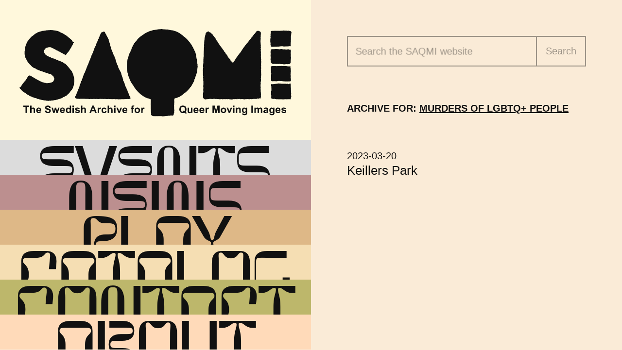

--- FILE ---
content_type: text/html; charset=UTF-8
request_url: https://saqmi.se/queer_keywords/murders-of-lgbtq-people/
body_size: 7865
content:
<!doctype html>
<html
  class="Site"
  itemscope=""
  itemtype="http://schema.org/WebPage"
  lang="en"
  style="--page-color:var(--color-antiquewhite, #faebd7)"
  >
<head prefix="og: http://ogp.me/ns#">
  <script>document.documentElement.classList.add('has-js')</script>
  <meta charset="utf-8">
    <!-- <meta name="viewport" content="width=device-width, initial-scale=1"> -->
  <meta name='viewport' content='initial-scale=1, viewport-fit=cover'>
    <meta http-equiv="X-UA-Compatible" content="IE=edge">
  <link rel="preload" href="https://saqmi.se/app/themes/saqmi/assets/fonts/flux-medium.woff2" as="font" type="font/woff2">
<meta name='robots' content='index, follow, max-image-preview:large, max-snippet:-1, max-video-preview:-1' />

	<!-- This site is optimized with the Yoast SEO plugin v19.10 - https://yoast.com/wordpress/plugins/seo/ -->
	<title>Murders of LGBTQ+ people Archives - SAQMI</title>
	<link rel="canonical" href="https://saqmi.se/queer_keywords/murders-of-lgbtq-people/" />
	<meta property="og:locale" content="sv_SE" />
	<meta property="og:type" content="article" />
	<meta property="og:title" content="Murders of LGBTQ+ people Archives - SAQMI" />
	<meta property="og:url" content="https://saqmi.se/queer_keywords/murders-of-lgbtq-people/" />
	<meta property="og:site_name" content="SAQMI" />
	<meta name="twitter:card" content="summary_large_image" />
	<script type="application/ld+json" class="yoast-schema-graph">{"@context":"https://schema.org","@graph":[{"@type":"CollectionPage","@id":"https://saqmi.se/queer_keywords/murders-of-lgbtq-people/","url":"https://saqmi.se/queer_keywords/murders-of-lgbtq-people/","name":"Murders of LGBTQ+ people Archives - SAQMI","isPartOf":{"@id":"https://saqmi.se/#website"},"breadcrumb":{"@id":"https://saqmi.se/queer_keywords/murders-of-lgbtq-people/#breadcrumb"},"inLanguage":"en-US"},{"@type":"BreadcrumbList","@id":"https://saqmi.se/queer_keywords/murders-of-lgbtq-people/#breadcrumb","itemListElement":[{"@type":"ListItem","position":1,"name":"Home","item":"https://saqmi.se/"},{"@type":"ListItem","position":2,"name":"Murders of LGBTQ+ people"}]},{"@type":"WebSite","@id":"https://saqmi.se/#website","url":"https://saqmi.se/","name":"SAQMI","description":"The Swedish Archive for Queer Moving Images","publisher":{"@id":"https://saqmi.se/#organization"},"potentialAction":[{"@type":"SearchAction","target":{"@type":"EntryPoint","urlTemplate":"https://saqmi.se/?s={search_term_string}"},"query-input":"required name=search_term_string"}],"inLanguage":"en-US"},{"@type":"Organization","@id":"https://saqmi.se/#organization","name":"SAQMI","url":"https://saqmi.se/","logo":{"@type":"ImageObject","inLanguage":"en-US","@id":"https://saqmi.se/#/schema/logo/image/","url":"https://saqmi.se/app/uploads/2020/10/logo-128.png","contentUrl":"https://saqmi.se/app/uploads/2020/10/logo-128.png","width":128,"height":128,"caption":"SAQMI"},"image":{"@id":"https://saqmi.se/#/schema/logo/image/"},"sameAs":["https://www.instagram.com/saqmi_/","https://www.facebook.com/TheSwedishArchiveforQueerMovingImages/"]}]}</script>
	<!-- / Yoast SEO plugin. -->


<link rel='stylesheet' id='SAQMI-css' href='https://saqmi.se/app/themes/saqmi/assets/css/style.css?ver=1.1.35' type='text/css' media='all' />

<link rel="alternate" type="application/rss+xml" title="Podcast RSS feed" href="https://saqmi.se/feed/play-feed" />

<link rel="apple-touch-icon" sizes="180x180" href="https://saqmi.se/app/themes/saqmi/assets/favicons/apple-touch-icon.png">
<link rel="icon" type="image/png" sizes="32x32" href="https://saqmi.se/app/themes/saqmi/assets/favicons/favicon-32x32.png">
<link rel="icon" type="image/png" sizes="16x16" href="https://saqmi.se/app/themes/saqmi/assets/favicons/favicon-16x16.png">
<link rel="manifest" href="https://saqmi.se/app/themes/saqmi/assets/favicons/site.webmanifest">
<link rel="mask-icon" href="https://saqmi.se/app/themes/saqmi/assets/favicons/safari-pinned-tab.svg" color="#333333">
<link rel="shortcut icon" href="https://saqmi.se/app/themes/saqmi/assets/favicons/favicon.ico">
<meta name="msapplication-TileColor" content="#fff8dc">
<meta name="msapplication-config" content="https://saqmi.se/app/themes/saqmi/assets/favicons/browserconfig.xml">
<link rel="preconnect" href="https://www.youtube.com">
<link rel="preconnect" href="https://i.ytimg.com">
<link rel="preconnect" href="https://player.vimeo.com">
<link rel="preconnect" href="https://f.vimeocdn.com">
<link rel="preconnect" href="https://noembed.com">
<link rel="preconnect" href="https://www.google.com">
</head>
<body class="Site-body">

  <a class="Site-skipToContent u-hiddenVisually js-skipToContent" href="#content" data-class="u-hiddenVisually" data-barba-prevent="self">Skip to content</a>

  

  
  <div class="Container" data-barba="wrapper" data-controller="transition">

    
    <header class="Container-item Container-item--nav u-scrollBar" data-controller="menu" data-openonload="" id="main-menu">
      <div class="Container-itemInner">
        <div class="Header Header--tight">
          <a class="Header-logo js-logo" href="/">
            <img class="Header-logoSymbol js-logoSvg" src="https://saqmi.se/app/themes/saqmi/assets/images/logo-text.svg" alt="">
            <p class="Header-title u-hiddenVisually">SAQMI</p>
            <p class="Header-subtitle u-hiddenVisually">Swedish Archive for Queer Moving Images</p>
          </a>
          <nav class="Navigation" role="navigation" aria-label="Main Navigation">
            <ul class="Navigation-list Navigation-list--6 js-navList">
<li class="Navigation-item js-navItem" style="--page-color:#dcdcdc"><a class="Navigation-link js-navLink " href="https://saqmi.se/events/">Events</a></li>
<li class="Navigation-item js-navItem" style="--page-color:#bc8f8f"><a class="Navigation-link js-navLink " href="https://saqmi.se/news/">News</a></li>
<li class="Navigation-item js-navItem" style="--page-color:var(--color-burlywood)"><a class="Navigation-link js-navLink " href="https://saqmi.se/play/">Play</a></li>
<li class="Navigation-item js-navItem" style="--page-color:var(--color-wheat)"><a class="Navigation-link js-navLink " href="https://saqmi.se/catalog/">Catalog</a></li>
<li class="Navigation-item js-navItem" style="--page-color:#bdb76b"><a class="Navigation-link js-navLink " href="https://saqmi.se/contact/">Contact</a></li>
<li class="Navigation-item js-navItem" style="--page-color:#ffdab9"><a class="Navigation-link js-navLink " href="https://saqmi.se/">About</a></li>
</ul>          </nav>
                  </div>
      </div>
    </header>

    <button class="NavToggle Button u-noJsHide js-navToggle" type="button" aria-label="Toggle menu" aria-controls="main-menu" aria-expanded="true">
      <svg class="NavToggle-symbol" aria-hidden="true"><use xlink:href="#symbol-menu"></use></svg>
    </button>

    <a name="content" id="content" class="u-hiddenVisually" data-barba-prevent="self">Main content begins here</a>
    <main class="Container-item Container-item--content Container-item--page" data-type="page" data-barba="container" style="--page-color:var(--color-antiquewhite, #faebd7)" data-slug="queer_keywords_murders-of-lgbtq-people">
      <div class="Container-itemInner" data-controller="media">


<div class="Grid">
  <div class="Grid-item">
    <div class="Grid-itemInner u-scrollBar js-saveScroll" data-slug="queer_keywords_murders-of-lgbtq-people">

      <div class="Section">
        <form class="Form Form--search" data-controller="form" data-search="true" role="search" method="get" action="https://saqmi.se/">
  <div class="Form-item">
    <div class="Form-wrap">
      <input
        class="Form-input Form-input--text"
        type="search"
        value=""
        name="s"
        id="s"
        data-required=""
        required=""
        enterkeyhint="search"
      >
      <label class="Form-label" for="s">Search the <span class="u-hideSmall">SAQMI</span> website</label>
      <button class="Form-button Button Button--border js-formButton" type="submit">Search</button>
    </div>
  </div>
</form>
      </div>

      
            <div class="Section">
        <div class="Section-header">
          <h1 class="Section-headerTitle">
            Archive for: <span style="text-decoration:underline;">Murders of LGBTQ+ people</span>
          </h1>
        </div>
      </div>
      
      <div class="Section">
              <article class="Entry">
          <div class="Entry-header">
            <h2 class="Entry-title">
              <a class="Entry-link" href="https://saqmi.se/timeline/keillers-park/">
                Keillers Park              </a>
            </h2>
            <p class="Entry-meta">
                              <time datetime="2023-03-20">2023-03-20</time>
              
                          </p>
          </div>
        </article>
            </div>

    </div>
  </div>
</div>

    </div>   </main> </div> 
<div class="Dialog u-printHide u-noJsHide" id="share-dialog" aria-labelledby="dialog-title" role="dialog" tabindex="-1" data-controller="dialog">
  <div class="Dialog-box js-dialogBox" role="document">
    <div class="Dialog-boxInner">
      <header class="Dialog-head">
        <h2 class="Dialog-title" id="dialog-title" tabindex="-1">Share page</h2>
        <button class="Dialog-close Button js-dialogToggle" data-target="#share-dialog" aria-label="Close dialog">
          <span class="Dialog-closeInner">
            <svg class="Dialog-closeSymbol Button-symbol" width="36px" height="38px" aria-hidden="true"><use href="#symbol-close"></use></svg>
          </span>
        </button>
      </header>
      <div class="Dialog-body" tabindex="0" role="region" aria-labelledby="dialog-title">
        <div class="Share">
          <div class="Share-grid">
            <div class="Share-gridItem">
              <a class="Share-button Button js-dialogFacebook" href="https://www.facebook.com/sharer/sharer.php?u=https://saqmi.se/timeline/keillers-park/" onclick="window.open(this.href,'targetWindow','toolbar=no,location=0,status=no,menubar=no,scrollbars=yes,resizable=yes,width=550,height=420,top=Math.round((window.innerHeight / 2) - (420 / 2))'),left=Math.round((window.innerWidth / 2) - (550 / 1)); return false;" target="_blank" rel="noopener">
                <svg class="Share-buttonSymbol" width="20" height="20" aria-hidden="true"><use href="#symbol-facebook"></use></svg>
                <span class="u-hiddenVisually">Share with </span>
                <span class="Share-buttonText">Facebook</span>
              </a>
            </div>
            <div class="Share-gridItem">
              <a class="Share-button Button js-dialogEmail" href="mailto:?body=SAQMI%20–%20Keillers%20Park%0D%0A%0D%0Ahttps://saqmi.se/timeline/keillers-park/" target="_blank" rel="noopener">
                <svg class="Share-buttonSymbol" width="20" height="20" aria-hidden="true"><use href="#symbol-email"></use></svg>
                <span class="u-hiddenVisually">Share with </span>
                <span class="Share-buttonText">Email</span>
              </a>
            </div>
            <div class="Share-gridItem js-share">
              <button class="Share-button Button js-dialogShare" data-title="SAQMI%20–%20Keillers%20Park" data-url="https://saqmi.se/timeline/keillers-park/" aria-labelledby="share-more-text">
                <svg class="Share-buttonSymbol" width="20" height="20" aria-hidden="true"><use href="#symbol-share"></use></svg>
                <span class="Share-buttonText" id="share-more-text">More</span>
              </button>
            </div>
          </div>
          <div class="Share-link">
            <div class="Share-linkUrl">
              <label class="u-hiddenVisually" for="copy-link">Page url</label>
              <input class="Share-text js-dialogUrl" id="copy-link" readonly value="https://saqmi.se/timeline/keillers-park/">
            </div>
            <button class="Share-linkButton Button js-copy" data-target="#copy-link">Copy Link</button>
          </div>
        </div>
      </div>
    </div>
  </div>
</div>

<script type='text/javascript' id='SAQMI-js-extra'>
/* <![CDATA[ */
var ajax_url = {"url":"https:\/\/saqmi.se\/wp\/wp-admin\/admin-ajax.php"};
/* ]]> */
</script>
<script type='text/javascript' src='https://saqmi.se/app/themes/saqmi/assets/javascript/app.js?ver=1.1.35' id='SAQMI-js'></script>

<div class="u-hiddenVisually">
  <svg version="1.1" xmlns="http://www.w3.org/2000/svg" xmlns:xlink="http://www.w3.org/1999/xlink">
    <defs>
      <symbol id="symbol-menu" viewBox="0 0 51 16">
        <path fill="currentColor" d="M1.3 1l.2-.2h.3V.5l.5.1.1.1H4l.4.1s.1.1.2 0l.2.1h1.9L7 1H9l.1.1h.5l.5.1v-.1h.1c.2.1.3.2.5.1H11.3s0-.1.2 0h.4l.2.2h.1v.3c-.2.3-.2.4 0 .6v1.5l.1.2v.2H12l.1.5V7.5v1.7l.1.2v.4l.1.1V12l.1.1v2.7l-.3.5-.2.1h-.2-.3c-.2 0-.4 0-.7.2l-.8-.1h-.3l-.2.1H9l-.1.1H7.7s-.1-.1-.2 0l-.7-.1h-.5l-.2-.1h-.9c-.2 0-.3.1-.4 0h-.9-.8l-.4-.2V15h-.3l-.2.3H2c-.1.2-.3 0-.5 0l-.2-.2V15l-.2-.4v-.8-.6-.1-.1c0-.3-.2-.7 0-1v-.1l-.1-.2v-.4l.1-.5V10 9H.8v-.3-.2V8v-.4-.1l-.1-.3.1-.1V7v-.3l-.1-.3v-.2-.5l.1-.3H.8V5v-.2V4l.1-.6v-.3-.5-.4l.3-.7V1M39.2 3.2l.3-.3v-.4l-.1-.2v-.5h-.2v-.6l.2-.2H41.2c.1 0 .2 0 .3-.2H43.3c.1 0 .1-.1.2 0h.4l.3-.1h.4l.1.1.1-.1h1.5s.2-.2.3-.1h2.5l.1.1h.5l.1.1c.3 0 .5 0 .8.2V2v2.5l-.1.3.2.2c-.1.3 0 .5 0 .8V8.5v.8c-.1 0 0 .1 0 .2v.7l-.1.2V11.2l-.1.6v.4c-.2 0-.1.2-.1.3l-.2.3.2.1v.8c-.2 0 0 .1 0 .2l-.1.3v.4l-.2.1h-.5l-.3.3H49l-.3-.1s-.2-.1-.4 0h-1l-.3.1h-.2-.2-.2-.5l-.2-.1H44.4v-.1h-.7l-.6-.1H42.3l-.4.1h-.6l-.5.1h-1.2V14v-.3-.4l-.1-.3v-.4c-.1 0 0-.1 0-.2l-.1-.2s.1 0 0-.2V12v-.4c-.1 0 0-.1 0-.2l-.1-.4-.1-.8v-1V9v-.2-.3-.6-.2-2l.1-.5V5v-.7V4v-.4-.4M26.8 15.1l-.2-.4h-.1l-.1-.7v-.3-.4-.3-.3-.4-.4-.4-.5-.7-.3-.7V9v-.3c-.1 0 0-.2 0-.2v-1-.4c-.1-.1 0-.3 0-.4v-.4V6v-.4-.4V5v-.7V4 4v-.4l.3-.3V3 2v-.7l.2-.3.2.2.4-.1h.5l.6-.1h.8c0-.2.1 0 .2 0l.3-.1H30.5c.2.2.4.2.6.1h1.1v.1h.3l.3-.1h1c.1-.1.3 0 .4 0 0 0 .3-.1.4 0h.8l.4-.2h1.4l.3.2v.5l.1.5V6.2l-.1.6c0 .2-.1.3 0 .4l-.1.4v1.1l-.1.2v.9l.1.5v.3l.1.3v.6c-.1.1 0 .3 0 .4V12.7h-.1v.1h.1v1.7l-.3.3v.3l-.8-.1h-.2H35.3c-.1 0-.2-.1-.4 0h-.3-.2-.2H33v.1l-.5-.2h-.7v.2H30v.1h-2.2V15a1 1 0 00-.6 0h-.5M14.4 8.8v-.1V8 8 7.3v-.5l.1-.6V6v-.2-.3c-.1-.1.1-.3 0-.4l.1-.1v-.3-.6h.1v-.4l-.2-.3v-.2V3v-.1c0-.3 0-.5.3-.7 0-.3-.2-.6 0-1l.5-.1h.3l.3-.1H16.2l1 .1h2l.4-.1.2.1.3-.1c0-.1.1 0 .2 0 0-.1.1-.2.2-.1h1.2c.1.2.3.1.4.3H24.3l.1.2h.2l.3.3c.1 0 0 .2.2.3v.8l.1.5v.2s.1 0 0 .1v1.1c.2.1 0 .3.1.5v1.7c-.2.3-.1.7-.1 1v.5l-.1.5v1.6a1 1 0 000 .6v1.1H25v1.1c.2.3 0 .6 0 .9l-.2.3-.4.5h-.2l-.2.3h-.8l-.6.1h-.5l-.5.1h-.4-.8H19h-.2-.2-.3-.9c-.1 0-.2.2-.4 0h-.2H15.5l-.1-.2h-.7l-.1-.1v-.3l-.2-.5V14v-.4-.2V12s-.2-.2-.1-.3v-1.5-.7l.1-.2V9v-.3"></path>
      </symbol>

      <symbol id="symbol-arrow-left" viewBox="0 0 52 38">
        <path fill="currentColor" d="M0.000155,19.00002 C0.000155,19.46282 0.280055,20.07732 0.564055,20.37552 L16.563755,37.37582 C17.310755,38.14812 18.520955,38.23762 19.391855,37.45382 C20.170455,36.75312 20.189855,35.38652 19.469855,34.62562 L6.626355,21.00042 L49.999845,21.00042 C51.104445,21.00042 51.999845,20.10502 51.999845,19.00042 C51.999845,17.89582 51.104445,17.00032 49.999845,17.00032 L6.626355,17.00032 L19.469855,3.37512 C20.189755,2.61432 20.138655,1.28132 19.391855,0.54702 C18.603355,-0.22818 17.299355,-0.15918 16.563755,0.62502 L0.564055,17.62522 C0.093955,18.08632 0.008055,18.53042 0.000155,19.00002 L0.000155,19.00002 Z"></path>
      </symbol>

      <symbol id="plyr-airplay" viewBox="0 0 64 64">
        <defs>
          <path id="a" d="M43.3 47.8a.7.7 0 01-.5 1.2H21.2c-.6 0-1-.7-.5-1.2l10.7-12.3a.8.8 0 011.2 0l10.7 12.3z"></path>
        </defs>
        <clipPath id="b"><use href="#a" overflow="visible"></use></clipPath>
        <g clip-path="url(#b)">
          <defs>
            <path id="c" d="M0 0h64v64H0z"></path>
          </defs>
          <clipPath id="d"><use href="#c" overflow="visible"></use></clipPath>
          <path clip-path="url(#d)" d="M15.5 30.2h33V54h-33z"></path>
        </g>
        <defs>
          <path id="e" d="M32 25a6 6 0 00-3.6 10.8v.2l-.9 1-.2.2a.2.2 0 01-.3 0l-.3-.2a8 8 0 1110.6 0l-.3.3a.2.2 0 01-.3 0 2.5 2.5 0 01-.2-.3l-.9-1v-.3A6 6 0 0038 31a6 6 0 00-6-6zm0-5a11 11 0 00-7 19.5h.1v.3l-.1.2-1 1a.2.2 0 01-.2 0h-.1a13 13 0 1116.6 0l-.1.1a.2.2 0 01-.2 0 .6.6 0 01-.1-.1l-.9-1-.1-.2a.2.2 0 010-.2l.1-.2A11 11 0 0032 20zM21.8 43.3v.3a90.6 90.6 0 01-1 1.2.2.2 0 01-.3 0A18 18 0 0114 31a18 18 0 1129.5 13.9.2.2 0 01-.3 0l-1-1.3a.2.2 0 010-.2 16 16 0 10-20.4 0z"></path>
        </defs>
        <clipPath id="f"><use href="#e" overflow="visible"></use></clipPath>
        <g clip-path="url(#f)">
          <defs>
            <path id="g" d="M0 0h64v64H0z"></path>
          </defs>
          <clipPath id="h"><use href="#g" overflow="visible"></use></clipPath>
          <path clip-path="url(#h)" d="M9 8h46v42H9z"></path>
        </g>
      </symbol>

      <symbol id="symbol-close" viewBox="0 0 36 38">
        <g stroke="none" stroke-width="1" fill="currentColor">
          <path d="M16.564055,20.37552 L32.563755,37.37582 C33.310755,38.14812 34.520955,38.23762 35.391855,37.45382 C36.170455,36.75312 36.189855,35.38652 35.469855,34.62562 L21.0914307,18.9999958 L35.469855,3.37512 C36.189755,2.61432 36.138655,1.28132 35.391855,0.54702 C34.603355,-0.22818 33.299355,-0.15918 32.563755,0.62502 L16.564055,17.62522 C16.093955,18.08632 16.008055,18.53042 16.000155,19.00002 C16.000155,19.46282 16.280055,20.07732 16.564055,20.37552 Z"></path>
          <path d="M0.5639,20.3755724 L16.5636,37.3758724 C17.3106,38.1481724 18.5208,38.2376724 19.3917,37.4538724 C20.1703,36.7531724 20.1897,35.3865724 19.4697,34.6256724 L5.09127566,19.0000483 L19.4697,3.37517243 C20.1896,2.61437243 20.1385,1.28137243 19.3917,0.547072434 C18.6032,-0.228127566 17.2992,-0.159127566 16.5636,0.625072434 L0.5639,17.6252724 C0.0938,18.0863724 0.0079,18.5304724 3.55271368e-15,19.0000724 C3.55271368e-15,19.4628724 0.2799,20.0773724 0.5639,20.3755724 Z" transform="translate(9.996634, 19.000048) rotate(-180.000000) translate(-9.996634, -19.000048)"></path>
        </g>
      </symbol>

      <symbol id="symbol-facebook" viewBox="0 0 24 24">
        <path fill="currentColor" stroke="currentColor" stroke-width="2" stroke-linecap="round" stroke-linejoin="round" d="M18 2h-3a5 5 0 0 0-5 5v3H7v4h3v8h4v-8h3l1-4h-4V7a1 1 0 0 1 1-1h3z"></path>
      </symbol>

      <symbol id="symbol-email" viewBox="0 0 24 24">
        <g fill="transparent" stroke="currentColor" stroke-width="2" stroke-linecap="round" stroke-linejoin="round">
          <path d="M4 4h16c1.1 0 2 .9 2 2v12c0 1.1-.9 2-2 2H4c-1.1 0-2-.9-2-2V6c0-1.1.9-2 2-2z"></path>
          <polyline points="22,6 12,13 2,6"></polyline>
        </g>
      </symbol>

      <symbol id="symbol-share" viewBox="0 0 48 48">
        <g fill="currentColor">
          <path d="M44 44V28c0-1.1.9-2 2-2a2 2 0 012 2v18a2 2 0 01-2 2H2a2 2 0 01-2-2V2C0 .9.9 0 2 0h18a2 2 0 012 2 2 2 0 01-2 2H4v40h40z"></path>
          <path d="M44 6.8L18.3 32.6a2 2 0 11-2.9-2.9L41.2 4H34a2 2 0 010-4h12a2 2 0 012 2v12a2 2 0 01-4 0V6.8z"></path>
        </g>
      </symbol>

      <symbol id="plyr-play" viewBox="0 0 261 216">
        <path fill="currentColor" fill-rule="evenodd" d="M241 125l-1 1h-1l-1 1-1 1h-2l-1 1h-1l-1 1-1 1-3 1-2-1-1 1h-1l-4 2-4 1-2 1h-2l-1 1h-5l-1 1-3 1-1 1h-5v1l-4 1h-1l-1 1-1 1h-2l-3 2-1-1-2 2-3 1h-3l-1 2v-1l-1 1h-1l-1 1-3 1-5 2h-3v2l-5 1-2 1h-2l-1 1h-1l-4 2h-2l-1-1v1l-3 2h-2l-3 1h-1l-2 2h-2c-1 1-1 2-3 2h-3l-1 1-3 1-1 1-2 1-4 2-2 1h-2l-2 2-2 1-2 1-2 1-6 1-3 1h-2l-1 2h-1l-4 1h-2l-4 1v1l-4-1-1 1-1 2h-2c-2 2-3 2-4 1l-2 2-4 1h-1l-2 1-2 1h-2l-1 1h-1v1l-1-1-1 1-3 2-1 1h-3l-3 1-1 1h-1l-1 1-1 1h-2l-3 1-1 1-1 1h-1l-1-1-1 1-1 1-1 1h-1l-3 1h-2l-1 1-3 3h-1l-1 1-2-1v1H4l-2-2v-18l-1-1v-2l1-1-1-5v-13l-1-4 1-1-1-1c1-1 2-1 1-2v-10l1-1-1-1v-11h1l-1-1v-3l1-2H1l1-2v-6c-1 0-1 0 0 0V37l1-1v-2l-1-1v-4l1-4-1-3v-9l1-3V7l1-1 1-1V4l2-1 1-2 3 1h1l2 2h1l2 2V5l2 1 2 1h1l2 1v1h3l2 1 4 2h1l1 1 2 1h1l3 1h1l3 2h1l3 1h1l4 2h1l4 1 4 2h2l3 1 2 1 3 2h2l2 2h1l1 1 1-1 7 3h1l3 1 3 2h1l3 1 2 1 2 1h1v1h2l1 1 5 2h1l3 2 3 1 1 1c1-1 2 0 3 1v-1 1h3l1 1 3 1 1 1h2l1 1 3 2h1l2 1h2l1 1h1l1 1h2l2 1 2 1h1l2 1 2 1 1 1h1l3 1h2v1h2l1 1h1l1 1h1l2 1 2 1h3l1 2c1 0 3 0 4 2h3l4 2 4 1 2 1h1l1 1h1l4 1v1l3 1 2 2h3l3 1 1 1h1l1 1 3 1h1l5 3 4 1 3 1 1 1 2 1 2 1 3 1 1 1v-1l4 2 1 1 2 1 2 1h3l1 1h1l3 2h1l1 1v4l1 1 1 1v2l1 1-1 3v1l-2 1h-1l-1 1-1 1h-2l-2 1-2 2h-3c-1 2-3 3-5 3"></path>
      </symbol>

      <symbol id="plyr-pause" viewBox="0 0 261 216">
        <path fill="currentColor" fill-rule="evenodd" d="M100 2l1 1v2h1l-1 2v7l-1 2v11c-1 0 0 0 0 0v7l-1 2v12l-1 1v1h-4l-2-1h-1l-1 1h-4l-1-1-2 1h-9v-1h-9v1h-8l-1 1h-3l-1-1h-1v1l-2-1-2 1h-8l-2-1-1-1V37l-1-1v-7l1-3-1-2 1-1V10l1-1 1-1-1-1h-1l1-2-1-2 1-1h1l2-1h22l1 1V1h7l1-1h1v1h1l2-1h4l1 1V0h3c0 1 0 0 0 0h4l2 1h6l3 1h2M90 166l1 2h2l1-1h2l1-1h2l1 1v11l1 3v6h-1l1 1v1l-1 1 1 1v6l1 1-1 2v4l1 2v1h-1 1l-1 2v3h-1v3h-5c0 1 0 1 0 0h-3l-2 1h-6l-2-1v1H66v-1H51l-2-1h-9l-1-1v-2l-1-1 1-1-1-1 1-1v-4l-1-1v-7l1-1h-1 1v-8l1-3h-1v-8l-1-2 1-3v-2h6l2-1h7l2-1h23l3 1h6l2-1m-52-53l1-1 1-1v1l2-1h47l1 1h9l1 1-1 1v4l1 3v12l-1 1v3l1 1-1 2 1 2v2l-1 2v2l1 1v1l1 2v1l-1 3v3h-9l-1 1-1-1h-4l-1 1h-1l-2-1h-7l-2-1H61l-2 1v-1l-2 1h-9v-1 1h-8l-1-1-1-1v-20l1-1v-2h-1v-7h-1l1-3-1-2h1l-1-1v-3l1-1-1-2 1-2m27-54h9l3 1h3l1-1 1 1h9l1-1 3 2h4l1 2v4l-1 4 1 2v11c1 0 0 0 0 0l1 2-1 2v3l-1 1v10h-1v1l-1 1-1 1-4 1H70l-2-1H42l-1-1-2-2v-1l-2-1v-8l-1-2 1-2h-1l1-1v-2l-1-1v-7l1-1-1-2h1v-2l-1-2 1-1v-2l-1-1 1-2v-4h2l2-1h10l1-1 7 1h6M224 2l1 1v2h1l-1 2v7l-1 2v11c-1 0 0 0 0 0v7l-1 2v12l-1 1v1h-4l-1-1h-2l-1 1h-4v-1l-3 1h-8l-1-1h-8l-1 1h-7l-2 1h-2l-1-1h-1v1l-2-1-2 1h-8l-2-1-1-1V37l-1-1v-7l1-3-1-2 1-1V10l1-1 1-1-1-1h-1l1-2-1-2 1-1h1l2-1h21l1 1 1-1h6l1-1h1l1 1h1l1-1h4l1 1 1-1h6l2 1h6l3 1h2m-10 164l1 2h2l1-1h2l1-1h2l1 1-1 2 1 1v8l1 3v6h-1l1 1v1l-1 1 1 1v13l1 2v1h-1v5h-1v3h-7l-3 1h-6l-1-1-1 1h-15l-1-1h-15l-1-1h-9l-1-1v-2l-1-1v-2l1-1v-4l-1-1v-7l1-1h-1 1v-8l1-3h-1v-8l-1-2 1-3v-2h6l2-1h7l2-1h10c0 1 0 0 0 0h12l3 1h6l2-1m-51-53l1-1 1-1v1l2-1h46l1 1h9l1 1-1 1v4l1 3v12l-1 1v3l1 1-1 2 1 2v2l-1 2v2l1 1v1l1 2v1l-1 3v3h-9l-1 1-1-1h-3l-2 1h-1l-2-1h-6l-2-1h-12l-2 1v-1l-1 1h-9v-1 1h-8l-1-1-1-1v-20l1-1v-2h-1v-7h-1l1-3-1-2h1l-1-1v-3l1-1-1-2 1-2m27-54h9l2 1h3l2-1 1 1h8l1-1 3 2h4l1 2v4l-1 4 1 2v11c1 0 0 0 0 0l1 2-1 2v3l-1 1v10h-1v1l-1 1-1 1-4 1h-22l-2-1h-25l-1-1-2-2-1-1-1-1v-8l-1-2 1-2h-1l1-1v-2l-1-1v-7l1-1-1-2h1v-2l-1-2 1-1v-2l-1-1 1-2v-4h2l2-1h10l1-1 6 1h7"></path>
      </symbol>

      <symbol id="plyr-volume" viewBox="0 0 18 18">
        <g fill="currentColor">
          <path d="M15.6 3.3c-.4-.4-1-.4-1.4 0-.4.4-.4 1 0 1.4C15.4 5.9 16 7.4 16 9c0 1.6-.6 3.1-1.8 4.3-.4.4-.4 1 0 1.4.2.2.5.3.7.3.3 0 .5-.1.7-.3C17.1 13.2 18 11.2 18 9s-.9-4.2-2.4-5.7z"></path>
          <path d="M11.282 5.282a.909.909 0 000 1.316c.735.735.995 1.458.995 2.402 0 .936-.425 1.917-.995 2.487a.909.909 0 000 1.316c.145.145.636.262 1.018.156a.725.725 0 00.298-.156C13.773 11.733 14.13 10.16 14.13 9c0-.17-.002-.34-.011-.51-.053-.992-.319-2.005-1.522-3.208a.909.909 0 00-1.316 0zm-7.496.726H.714C.286 6.008 0 6.31 0 6.76v4.512c0 .452.286.752.714.752h3.072l4.071 3.858c.5.3 1.143 0 1.143-.602V2.752c0-.601-.643-.977-1.143-.601L3.786 6.008z"></path>
        </g>
      </symbol>

      <symbol id="plyr-muted" viewBox="0 0 18 18">
        <path fill="currentColor" d="M12.4 12.5l2.1-2.1 2.1 2.1 1.4-1.4L15.9 9 18 6.9l-1.4-1.4-2.1 2.1-2.1-2.1L11 6.9 13.1 9 11 11.1zM3.786 6.008H.714C.286 6.008 0 6.31 0 6.76v4.512c0 .452.286.752.714.752h3.072l4.071 3.858c.5.3 1.143 0 1.143-.602V2.752c0-.601-.643-.977-1.143-.601L3.786 6.008z"></path>
      </symbol>

      <symbol id="plyr-captions-on" viewBox="0 0 18 18">
        <path fill="currentColor" fill-rule="evenodd" d="M1 1c-.6 0-1 .4-1 1v11c0 .6.4 1 1 1h4.6l2.7 2.7c.2.2.4.3.7.3.3 0 .5-.1.7-.3l2.7-2.7H17c.6 0 1-.4 1-1V2c0-.6-.4-1-1-1H1zm4.52 10.15c1.99 0 3.01-1.32 3.28-2.41l-1.29-.39c-.19.66-.78 1.45-1.99 1.45-1.14 0-2.2-.83-2.2-2.34 0-1.61 1.12-2.37 2.18-2.37 1.23 0 1.78.75 1.95 1.43l1.3-.41C8.47 4.96 7.46 3.76 5.5 3.76c-1.9 0-3.61 1.44-3.61 3.7 0 2.26 1.65 3.69 3.63 3.69zm7.57 0c1.99 0 3.01-1.32 3.28-2.41l-1.29-.39c-.19.66-.78 1.45-1.99 1.45-1.14 0-2.2-.83-2.2-2.34 0-1.61 1.12-2.37 2.18-2.37 1.23 0 1.78.75 1.95 1.43l1.3-.41c-.28-1.15-1.29-2.35-3.25-2.35-1.9 0-3.61 1.44-3.61 3.7 0 2.26 1.65 3.69 3.63 3.69z"></path>
      </symbol>

      <symbol id="plyr-captions-off" viewBox="0 0 18 18">
        <path fill="currentColor" fill-rule="evenodd" fill-opacity=".5" d="M1 1c-.6 0-1 .4-1 1v11c0 .6.4 1 1 1h4.6l2.7 2.7c.2.2.4.3.7.3.3 0 .5-.1.7-.3l2.7-2.7H17c.6 0 1-.4 1-1V2c0-.6-.4-1-1-1H1zm4.52 10.15c1.99 0 3.01-1.32 3.28-2.41l-1.29-.39c-.19.66-.78 1.45-1.99 1.45-1.14 0-2.2-.83-2.2-2.34 0-1.61 1.12-2.37 2.18-2.37 1.23 0 1.78.75 1.95 1.43l1.3-.41C8.47 4.96 7.46 3.76 5.5 3.76c-1.9 0-3.61 1.44-3.61 3.7 0 2.26 1.65 3.69 3.63 3.69zm7.57 0c1.99 0 3.01-1.32 3.28-2.41l-1.29-.39c-.19.66-.78 1.45-1.99 1.45-1.14 0-2.2-.83-2.2-2.34 0-1.61 1.12-2.37 2.18-2.37 1.23 0 1.78.75 1.95 1.43l1.3-.41c-.28-1.15-1.29-2.35-3.25-2.35-1.9 0-3.61 1.44-3.61 3.7 0 2.26 1.65 3.69 3.63 3.69z"></path>
      </symbol>

      <symbol id="plyr-settings" viewBox="0 0 18 18">
        <path fill="currentColor" d="M16.135 7.784a2 2 0 01-1.23-2.969c.322-.536.225-.998-.094-1.316l-.31-.31c-.318-.318-.78-.415-1.316-.094a2 2 0 01-2.969-1.23C10.065 1.258 9.669 1 9.219 1h-.438c-.45 0-.845.258-.997.865a2 2 0 01-2.969 1.23c-.536-.322-.999-.225-1.317.093l-.31.31c-.318.318-.415.781-.093 1.317a2 2 0 01-1.23 2.969C1.26 7.935 1 8.33 1 8.781v.438c0 .45.258.845.865.997a2 2 0 011.23 2.969c-.322.536-.225.998.094 1.316l.31.31c.319.319.782.415 1.316.094a2 2 0 012.969 1.23c.151.607.547.865.997.865h.438c.45 0 .845-.258.997-.865a2 2 0 012.969-1.23c.535.321.997.225 1.316-.094l.31-.31c.318-.318.415-.781.094-1.316a2 2 0 011.23-2.969c.607-.151.865-.547.865-.997v-.438c0-.451-.26-.846-.865-.997zM9 12a3 3 0 110-6 3 3 0 010 6z"></path>
      </symbol>

      <symbol id="plyr-enter-fullscreen" viewBox="0 0 18 18">
        <path fill="currentColor" d="M10 3h3.6l-4 4L11 8.4l4-4V8h2V1h-7zM7 9.6l-4 4V10H1v7h7v-2H4.4l4-4z"></path>
      </symbol>

      <symbol id="plyr-exit-fullscreen" viewBox="0 0 18 18">
        <path fill="currentColor" d="M1 12h3.6l-4 4L2 17.4l4-4V17h2v-7H1zM16 .6l-4 4V1h-2v7h7V6h-3.6l4-4z"></path>
      </symbol>
    </defs>
  </svg>
</div>

</body>
</html>

<!-- Page supported by LiteSpeed Cache 5.3.3 on 2025-12-19 13:22:44 -->

--- FILE ---
content_type: text/css
request_url: https://saqmi.se/app/themes/saqmi/assets/css/style.css?ver=1.1.35
body_size: 13379
content:
@charset "UTF-8";:root{--color-cornsilk:#fff8dc;--color-peachpuff:#ffdab9;--color-burlywood:#deb887;--color-wheat:#f5deb3;--color-rosybrown:#bc8f8f;--color-tan:#d2b48c;--color-darkhaki:#bdb76b;--color-gainsboro:#dcdcdc;--color-darkgray:#a9a9a9;--color-antiquewhite:#faebd7;--color-silver:#c0c0c0;--color-dark:#111;--color-dark-rgb:17, 17, 17;--color-red:#fb573d;--text-sansserif:arial, sans-serif;--text-display:'Flux', var(--text-sansserif);--text-monospace:ui-monospace, 'Fira Mono', 'DejaVu Sans Mono', 'Menlo',
    'Consolas', 'Liberation Mono', 'Monaco', 'Lucida Console', monospace;--text-normal:400;--text-bold:600;--text-lineheight-sm:1.2;--text-lineheight-lg:1.325;--text-size:1rem;--text-size-lg:1.15rem;--site-width:75rem;--site-spacing-sm:1.25rem;--site-spacing-md:calc(var(--site-spacing-sm)*2);--site-spacing-lg:4.625rem;--scroll-bar-track:blue;--scroll-bar-piece:red;--scroll-bar-thumb:green;--page-color:var(--color-cornsilk);--page-transition-timing:400ms}@media (min-width:320px){:root{--text-size-lg:1.25rem}}@media (min-width:1200px){:root{--text-size:1.25rem;--text-size-lg:1.625rem}}@media (min-width:1800px){:root{--text-size:1.35rem;--text-size-lg:1.825rem}}@media (min-width:2600px){:root{--text-size:1.825rem;--text-size-lg:2.4rem}}@keyframes plyr-progress{to{background-position:25px 0;background-position:var(--plyr-progress-loading-size,25px)0}}@keyframes plyr-popup{0%{opacity:.5;transform:translateY(10px)}to{opacity:1;transform:translateY(0)}}@keyframes plyr-fade-in{0%{opacity:0}to{opacity:1}}.plyr{-moz-osx-font-smoothing:grayscale;-webkit-font-smoothing:antialiased;align-items:center;direction:ltr;display:flex;flex-direction:column;font-family:inherit;font-family:var(--plyr-font-family,inherit);font-feature-settings:"tnum";font-variant-numeric:tabular-nums;font-weight:400;font-weight:var(--plyr-font-weight-regular,400);line-height:1.7;line-height:var(--plyr-line-height,1.7);max-width:100%;min-width:200px;position:relative;text-shadow:none;transition:box-shadow .3s ease;z-index:0}.plyr audio,.plyr iframe,.plyr video{display:block;height:100%;width:100%}.plyr button{font:inherit;line-height:inherit;width:auto}.plyr:focus{outline:0}.plyr--full-ui{box-sizing:border-box}.plyr--full-ui *,.plyr--full-ui :after,.plyr--full-ui :before{box-sizing:inherit}.plyr--full-ui a,.plyr--full-ui button,.plyr--full-ui input,.plyr--full-ui label{touch-action:manipulation}.plyr__badge{background:#4a5464;background:var(--plyr-badge-background,#4a5464);border-radius:2px;border-radius:var(--plyr-badge-border-radius,2px);color:#fff;color:var(--plyr-badge-text-color,#fff);font-size:9px;font-size:var(--plyr-font-size-badge,9px);line-height:1;padding:3px 4px}.plyr--full-ui ::-webkit-media-text-track-container{display:none}.plyr__captions{animation:plyr-fade-in .3s ease;bottom:0;display:none;font-size:13px;font-size:var(--plyr-font-size-small,13px);left:0;padding:10px;padding:var(--plyr-control-spacing,10px);position:absolute;text-align:center;transition:transform .4s ease-in-out;width:100%}.plyr__captions span:empty{display:none}@media (min-width:480px){.plyr__captions{font-size:15px;font-size:var(--plyr-font-size-base,15px);padding:20px;padding:calc(var(--plyr-control-spacing, 10px)*2)}}@media (min-width:768px){.plyr__captions{font-size:18px;font-size:var(--plyr-font-size-large,18px)}}.plyr--captions-active .plyr__captions{display:block}.plyr:not(.plyr--hide-controls) .plyr__controls:not(:empty)~.plyr__captions{transform:translateY(-40px);transform:translateY(calc(var(--plyr-control-spacing, 10px)*-4))}.plyr__caption{background:#000c;background:var(--plyr-captions-background,#000c);border-radius:2px;-webkit-box-decoration-break:clone;box-decoration-break:clone;color:#fff;color:var(--plyr-captions-text-color,#fff);line-height:185%;padding:.2em .5em;white-space:pre-wrap}.plyr__caption div{display:inline}.plyr__control{background:#0000;border:0;border-radius:4px;border-radius:var(--plyr-control-radius,4px);color:inherit;cursor:pointer;flex-shrink:0;overflow:visible;padding:7px;padding:calc(var(--plyr-control-spacing, 10px)*.7);position:relative;transition:all .3s ease}.plyr__control svg{fill:currentColor;display:block;height:18px;height:var(--plyr-control-icon-size,18px);pointer-events:none;width:18px;width:var(--plyr-control-icon-size,18px)}.plyr__control:focus{outline:0}.plyr__control:focus-visible{outline:2px dashed #00b2ff;outline:2px dashed var(--plyr-focus-visible-color,var(--plyr-color-main,var(--plyr-color-main,#00b2ff)));outline-offset:2px}a.plyr__control{-webkit-text-decoration:none;text-decoration:none}.plyr__control.plyr__control--pressed .icon--not-pressed,.plyr__control.plyr__control--pressed .label--not-pressed,.plyr__control:not(.plyr__control--pressed) .icon--pressed,.plyr__control:not(.plyr__control--pressed) .label--pressed,a.plyr__control:after,a.plyr__control:before{display:none}.plyr--full-ui ::-webkit-media-controls{display:none}.plyr__controls{align-items:center;display:flex;justify-content:flex-end;text-align:center}.plyr__controls .plyr__progress__container{flex:1;min-width:0}.plyr__controls .plyr__controls__item{margin-left:2.5px;margin-left:calc(var(--plyr-control-spacing, 10px)/4)}.plyr__controls .plyr__controls__item:first-child{margin-left:0;margin-right:auto}.plyr__controls .plyr__controls__item.plyr__progress__container{padding-left:2.5px;padding-left:calc(var(--plyr-control-spacing, 10px)/4)}.plyr__controls .plyr__controls__item.plyr__time{padding:0 5px;padding:0 calc(var(--plyr-control-spacing, 10px)/2)}.plyr__controls .plyr__controls__item.plyr__progress__container:first-child,.plyr__controls .plyr__controls__item.plyr__time+.plyr__time,.plyr__controls .plyr__controls__item.plyr__time:first-child{padding-left:0}.plyr [data-plyr=airplay],.plyr [data-plyr=captions],.plyr [data-plyr=fullscreen],.plyr [data-plyr=pip],.plyr__controls:empty{display:none}.plyr--airplay-supported [data-plyr=airplay],.plyr--captions-enabled [data-plyr=captions],.plyr--fullscreen-enabled [data-plyr=fullscreen],.plyr--pip-supported [data-plyr=pip]{display:inline-block}.plyr__menu{display:flex;position:relative}.plyr__menu .plyr__control svg{transition:transform .3s ease}.plyr__menu .plyr__control[aria-expanded=true] svg{transform:rotate(90deg)}.plyr__menu .plyr__control[aria-expanded=true] .plyr__tooltip{display:none}.plyr__menu__container{animation:plyr-popup .2s ease;background:#ffffffe6;background:var(--plyr-menu-background,#ffffffe6);border-radius:8px;border-radius:var(--plyr-menu-radius,8px);bottom:100%;box-shadow:0 1px 2px #00000026;box-shadow:var(--plyr-menu-shadow,0 1px 2px #00000026);color:#4a5464;color:var(--plyr-menu-color,#4a5464);font-size:15px;font-size:var(--plyr-font-size-base,15px);margin-bottom:10px;position:absolute;right:-3px;text-align:left;white-space:nowrap;z-index:3}.plyr__menu__container>div{overflow:hidden;transition:height .35s cubic-bezier(.4,0,.2,1),width .35s cubic-bezier(.4,0,.2,1)}.plyr__menu__container:after{border:4px solid #0000;border-top-color:#ffffffe6;border:var(--plyr-menu-arrow-size,4px) solid #0000;border-top-color:var(--plyr-menu-background,#ffffffe6);content:"";height:0;position:absolute;right:14px;right:calc(var(--plyr-control-icon-size, 18px)/2 + var(--plyr-control-spacing, 10px)*.7 - var(--plyr-menu-arrow-size, 4px)/2);top:100%;width:0}.plyr__menu__container [role=menu]{padding:7px;padding:calc(var(--plyr-control-spacing, 10px)*.7)}.plyr__menu__container [role=menuitem],.plyr__menu__container [role=menuitemradio]{margin-top:2px}.plyr__menu__container [role=menuitem]:first-child,.plyr__menu__container [role=menuitemradio]:first-child{margin-top:0}.plyr__menu__container .plyr__control{align-items:center;color:#4a5464;color:var(--plyr-menu-color,#4a5464);display:flex;font-size:13px;font-size:var(--plyr-font-size-menu,var(--plyr-font-size-small,13px));padding:4.66667px 10.5px;padding:calc(var(--plyr-control-spacing, 10px)*.7/1.5) calc(var(--plyr-control-spacing, 10px)*.7*1.5);-webkit-user-select:none;user-select:none;width:100%}.plyr__menu__container .plyr__control>span{align-items:inherit;display:flex;width:100%}.plyr__menu__container .plyr__control:after{border:4px solid #0000;border:var(--plyr-menu-item-arrow-size,4px) solid #0000;content:"";position:absolute;top:50%;transform:translateY(-50%)}.plyr__menu__container .plyr__control--forward{padding-right:28px;padding-right:calc(var(--plyr-control-spacing, 10px)*.7*4)}.plyr__menu__container .plyr__control--forward:after{border-left-color:#728197;border-left-color:var(--plyr-menu-arrow-color,#728197);right:6.5px;right:calc(var(--plyr-control-spacing, 10px)*.7*1.5 - var(--plyr-menu-item-arrow-size, 4px))}.plyr__menu__container .plyr__control--forward:focus-visible:after,.plyr__menu__container .plyr__control--forward:hover:after{border-left-color:initial}.plyr__menu__container .plyr__control--back{font-weight:400;font-weight:var(--plyr-font-weight-regular,400);margin:7px;margin:calc(var(--plyr-control-spacing, 10px)*.7);margin-bottom:3.5px;margin-bottom:calc(var(--plyr-control-spacing, 10px)*.7/2);padding-left:28px;padding-left:calc(var(--plyr-control-spacing, 10px)*.7*4);position:relative;width:calc(100% - 14px);width:calc(100% - var(--plyr-control-spacing, 10px)*.7*2)}.plyr__menu__container .plyr__control--back:after{border-right-color:#728197;border-right-color:var(--plyr-menu-arrow-color,#728197);left:6.5px;left:calc(var(--plyr-control-spacing, 10px)*.7*1.5 - var(--plyr-menu-item-arrow-size, 4px))}.plyr__menu__container .plyr__control--back:before{background:#dcdfe5;background:var(--plyr-menu-back-border-color,#dcdfe5);box-shadow:0 1px 0#fff;box-shadow:0 1px 0 var(--plyr-menu-back-border-shadow-color,#fff);content:"";height:1px;left:0;margin-top:3.5px;margin-top:calc(var(--plyr-control-spacing, 10px)*.7/2);overflow:hidden;position:absolute;right:0;top:100%}.plyr__menu__container .plyr__control--back:focus-visible:after,.plyr__menu__container .plyr__control--back:hover:after{border-right-color:initial}.plyr__menu__container .plyr__control[role=menuitemradio]{padding-left:7px;padding-left:calc(var(--plyr-control-spacing, 10px)*.7)}.plyr__menu__container .plyr__control[role=menuitemradio]:after,.plyr__menu__container .plyr__control[role=menuitemradio]:before{border-radius:100%}.plyr__menu__container .plyr__control[role=menuitemradio]:before{background:#0000001a;content:"";display:block;flex-shrink:0;height:16px;margin-right:10px;margin-right:var(--plyr-control-spacing,10px);transition:all .3s ease;width:16px}.plyr__menu__container .plyr__control[role=menuitemradio]:after{background:#fff;border:0;height:6px;left:12px;opacity:0;top:50%;transform:translateY(-50%) scale(0);transition:transform .3s ease,opacity .3s ease;width:6px}.plyr__menu__container .plyr__control[role=menuitemradio][aria-checked=true]:before{background:#00b2ff;background:var(--plyr-control-toggle-checked-background,var(--plyr-color-main,var(--plyr-color-main,#00b2ff)))}.plyr__menu__container .plyr__control[role=menuitemradio][aria-checked=true]:after{opacity:1;transform:translateY(-50%) scale(1)}.plyr__menu__container .plyr__control[role=menuitemradio]:focus-visible:before,.plyr__menu__container .plyr__control[role=menuitemradio]:hover:before{background:#23282f1a}.plyr__menu__container .plyr__menu__value{align-items:center;display:flex;margin-left:auto;margin-right:-5px;margin-right:calc(var(--plyr-control-spacing, 10px)*.7*-1 + 2px);overflow:hidden;padding-left:24.5px;padding-left:calc(var(--plyr-control-spacing, 10px)*.7*3.5);pointer-events:none}.plyr--full-ui input[type=range]{appearance:none;background:#0000;border:0;border-radius:26px;border-radius:calc(var(--plyr-range-thumb-height, 13px)*2);color:#00b2ff;color:var(--plyr-range-fill-background,var(--plyr-color-main,var(--plyr-color-main,#00b2ff)));display:block;height:19px;height:calc(var(--plyr-range-thumb-active-shadow-width, 3px)*2 + var(--plyr-range-thumb-height, 13px));margin:0;min-width:0;padding:0;transition:box-shadow .3s ease;width:100%}.plyr--full-ui input[type=range]::-webkit-slider-runnable-track{background:#0000;background-image:linear-gradient(90deg,currentColor 0,#0000 0);background-image:linear-gradient(to right,currentColor var(--value,0),#0000 var(--value,0));border:0;border-radius:2.5px;border-radius:calc(var(--plyr-range-track-height, 5px)/2);height:5px;height:var(--plyr-range-track-height,5px);-webkit-transition:box-shadow .3s ease;transition:box-shadow .3s ease;-webkit-user-select:none;user-select:none}.plyr--full-ui input[type=range]::-webkit-slider-thumb{appearance:none;background:#fff;background:var(--plyr-range-thumb-background,#fff);border:0;border-radius:100%;box-shadow:0 1px 1px #23282f26,0 0 0 1px #23282f33;box-shadow:var(--plyr-range-thumb-shadow,0 1px 1px #23282f26,0 0 0 1px #23282f33);height:13px;height:var(--plyr-range-thumb-height,13px);margin-top:-4px;margin-top:calc((var(--plyr-range-thumb-height, 13px) - var(--plyr-range-track-height, 5px))/2*-1);position:relative;-webkit-transition:all .2s ease;transition:all .2s ease;width:13px;width:var(--plyr-range-thumb-height,13px)}.plyr--full-ui input[type=range]::-moz-range-track{background:#0000;border:0;border-radius:2.5px;border-radius:calc(var(--plyr-range-track-height, 5px)/2);height:5px;height:var(--plyr-range-track-height,5px);-moz-transition:box-shadow .3s ease;transition:box-shadow .3s ease;user-select:none}.plyr--full-ui input[type=range]::-moz-range-thumb{background:#fff;background:var(--plyr-range-thumb-background,#fff);border:0;border-radius:100%;box-shadow:0 1px 1px #23282f26,0 0 0 1px #23282f33;box-shadow:var(--plyr-range-thumb-shadow,0 1px 1px #23282f26,0 0 0 1px #23282f33);height:13px;height:var(--plyr-range-thumb-height,13px);position:relative;-moz-transition:all .2s ease;transition:all .2s ease;width:13px;width:var(--plyr-range-thumb-height,13px)}.plyr--full-ui input[type=range]::-moz-range-progress{background:currentColor;border-radius:2.5px;border-radius:calc(var(--plyr-range-track-height, 5px)/2);height:5px;height:var(--plyr-range-track-height,5px)}.plyr--full-ui input[type=range]::-ms-track{color:#0000}.plyr--full-ui input[type=range]::-ms-fill-upper,.plyr--full-ui input[type=range]::-ms-track{background:#0000;border:0;border-radius:2.5px;border-radius:calc(var(--plyr-range-track-height, 5px)/2);height:5px;height:var(--plyr-range-track-height,5px);-ms-transition:box-shadow .3s ease;transition:box-shadow .3s ease;user-select:none}.plyr--full-ui input[type=range]::-ms-fill-lower{background:#0000;background:currentColor;border:0;border-radius:2.5px;border-radius:calc(var(--plyr-range-track-height, 5px)/2);height:5px;height:var(--plyr-range-track-height,5px);-ms-transition:box-shadow .3s ease;transition:box-shadow .3s ease;user-select:none}.plyr--full-ui input[type=range]::-ms-thumb{background:#fff;background:var(--plyr-range-thumb-background,#fff);border:0;border-radius:100%;box-shadow:0 1px 1px #23282f26,0 0 0 1px #23282f33;box-shadow:var(--plyr-range-thumb-shadow,0 1px 1px #23282f26,0 0 0 1px #23282f33);height:13px;height:var(--plyr-range-thumb-height,13px);margin-top:0;position:relative;-ms-transition:all .2s ease;transition:all .2s ease;width:13px;width:var(--plyr-range-thumb-height,13px)}.plyr--full-ui input[type=range]::-ms-tooltip{display:none}.plyr--full-ui input[type=range]::-moz-focus-outer{border:0}.plyr--full-ui input[type=range]:focus{outline:0}.plyr--full-ui input[type=range]:focus-visible::-webkit-slider-runnable-track{outline:2px dashed #00b2ff;outline:2px dashed var(--plyr-focus-visible-color,var(--plyr-color-main,var(--plyr-color-main,#00b2ff)));outline-offset:2px}.plyr--full-ui input[type=range]:focus-visible::-moz-range-track{outline:2px dashed #00b2ff;outline:2px dashed var(--plyr-focus-visible-color,var(--plyr-color-main,var(--plyr-color-main,#00b2ff)));outline-offset:2px}.plyr--full-ui input[type=range]:focus-visible::-ms-track{outline:2px dashed #00b2ff;outline:2px dashed var(--plyr-focus-visible-color,var(--plyr-color-main,var(--plyr-color-main,#00b2ff)));outline-offset:2px}.plyr__poster{background-color:#000;background-color:var(--plyr-video-background,var(--plyr-video-background,#000));background-position:50% 50%;background-repeat:no-repeat;background-size:contain;height:100%;left:0;opacity:0;position:absolute;top:0;transition:opacity .2s ease;width:100%;z-index:1}.plyr--stopped.plyr__poster-enabled .plyr__poster{opacity:1}.plyr--youtube.plyr--paused.plyr__poster-enabled:not(.plyr--stopped) .plyr__poster{display:none}.plyr__time{font-size:13px;font-size:var(--plyr-font-size-time,var(--plyr-font-size-small,13px))}.plyr__time+.plyr__time:before{content:"⁄";margin-right:10px;margin-right:var(--plyr-control-spacing,10px)}@media (max-width:767px){.plyr__time+.plyr__time{display:none}}.plyr__tooltip{background:#fff;background:var(--plyr-tooltip-background,#fff);border-radius:5px;border-radius:var(--plyr-tooltip-radius,5px);bottom:100%;box-shadow:0 1px 2px #00000026;box-shadow:var(--plyr-tooltip-shadow,0 1px 2px #00000026);color:#4a5464;color:var(--plyr-tooltip-color,#4a5464);font-size:13px;font-size:var(--plyr-font-size-small,13px);font-weight:400;font-weight:var(--plyr-font-weight-regular,400);left:50%;line-height:1.3;margin-bottom:10px;margin-bottom:calc(var(--plyr-control-spacing, 10px)/2*2);opacity:0;padding:5px 7.5px;padding:calc(var(--plyr-control-spacing, 10px)/2) calc(var(--plyr-control-spacing, 10px)/2*1.5);pointer-events:none;position:absolute;transform:translate(-50%,10px) scale(.8);transform-origin:50% 100%;transition:transform .2s ease .1s,opacity .2s ease .1s;white-space:nowrap;z-index:2}.plyr__tooltip:before{border-left:4px solid #0000;border-left:var(--plyr-tooltip-arrow-size,4px) solid #0000;border-right:4px solid #0000;border-right:var(--plyr-tooltip-arrow-size,4px) solid #0000;border-top:4px solid #fff;border-top:var(--plyr-tooltip-arrow-size,4px) solid var(--plyr-tooltip-background,#fff);bottom:-4px;bottom:calc(var(--plyr-tooltip-arrow-size, 4px)*-1);content:"";height:0;left:50%;position:absolute;transform:translateX(-50%);width:0;z-index:2}.plyr .plyr__control:focus-visible .plyr__tooltip,.plyr .plyr__control:hover .plyr__tooltip,.plyr__tooltip--visible{opacity:1;transform:translate(-50%) scale(1)}.plyr .plyr__control:hover .plyr__tooltip{z-index:3}.plyr__controls>.plyr__control:first-child .plyr__tooltip,.plyr__controls>.plyr__control:first-child+.plyr__control .plyr__tooltip{left:0;transform:translateY(10px) scale(.8);transform-origin:0 100%}.plyr__controls>.plyr__control:first-child .plyr__tooltip:before,.plyr__controls>.plyr__control:first-child+.plyr__control .plyr__tooltip:before{left:16px;left:calc(var(--plyr-control-icon-size, 18px)/2 + var(--plyr-control-spacing, 10px)*.7)}.plyr__controls>.plyr__control:last-child .plyr__tooltip{left:auto;right:0;transform:translateY(10px) scale(.8);transform-origin:100% 100%}.plyr__controls>.plyr__control:last-child .plyr__tooltip:before{left:auto;right:16px;right:calc(var(--plyr-control-icon-size, 18px)/2 + var(--plyr-control-spacing, 10px)*.7);transform:translateX(50%)}.plyr__controls>.plyr__control:first-child .plyr__tooltip--visible,.plyr__controls>.plyr__control:first-child+.plyr__control .plyr__tooltip--visible,.plyr__controls>.plyr__control:first-child+.plyr__control:focus-visible .plyr__tooltip,.plyr__controls>.plyr__control:first-child+.plyr__control:hover .plyr__tooltip,.plyr__controls>.plyr__control:first-child:focus-visible .plyr__tooltip,.plyr__controls>.plyr__control:first-child:hover .plyr__tooltip,.plyr__controls>.plyr__control:last-child .plyr__tooltip--visible,.plyr__controls>.plyr__control:last-child:focus-visible .plyr__tooltip,.plyr__controls>.plyr__control:last-child:hover .plyr__tooltip{transform:translate(0) scale(1)}.plyr__progress{left:6.5px;left:calc(var(--plyr-range-thumb-height, 13px)*.5);margin-right:13px;margin-right:var(--plyr-range-thumb-height,13px);position:relative}.plyr__progress input[type=range],.plyr__progress__buffer{margin-left:-6.5px;margin-left:calc(var(--plyr-range-thumb-height, 13px)*-.5);margin-right:-6.5px;margin-right:calc(var(--plyr-range-thumb-height, 13px)*-.5);width:calc(100% + 13px);width:calc(100% + var(--plyr-range-thumb-height, 13px))}.plyr__progress input[type=range]{position:relative;z-index:2}.plyr__progress .plyr__tooltip{left:0;max-width:120px;overflow-wrap:break-word}.plyr__progress__buffer{-webkit-appearance:none;background:#0000;border:0;border-radius:100px;height:5px;height:var(--plyr-range-track-height,5px);left:0;margin-top:-2.5px;margin-top:calc((var(--plyr-range-track-height, 5px)/2)*-1);padding:0;position:absolute;top:50%}.plyr__progress__buffer::-webkit-progress-bar{background:#0000}.plyr__progress__buffer::-webkit-progress-value{background:currentColor;border-radius:100px;min-width:5px;min-width:var(--plyr-range-track-height,5px);-webkit-transition:width .2s ease;transition:width .2s ease}.plyr__progress__buffer::-moz-progress-bar{background:currentColor;border-radius:100px;min-width:5px;min-width:var(--plyr-range-track-height,5px);-moz-transition:width .2s ease;transition:width .2s ease}.plyr__progress__buffer::-ms-fill{border-radius:100px;-ms-transition:width .2s ease;transition:width .2s ease}.plyr--loading .plyr__progress__buffer{animation:plyr-progress 1s linear infinite;background-image:linear-gradient(-45deg,#23282f99 25%,#0000 0,#0000 50%,#23282f99 0,#23282f99 75%,#0000 0,#0000);background-image:linear-gradient(-45deg,var(--plyr-progress-loading-background,#23282f99) 25%,#0000 25%,#0000 50%,var(--plyr-progress-loading-background,#23282f99) 50%,var(--plyr-progress-loading-background,#23282f99) 75%,#0000 75%,#0000);background-repeat:repeat-x;background-size:25px 25px;background-size:var(--plyr-progress-loading-size,25px) var(--plyr-progress-loading-size,25px);color:#0000}.plyr--video.plyr--loading .plyr__progress__buffer{background-color:#ffffff40;background-color:var(--plyr-video-progress-buffered-background,#ffffff40)}.plyr--audio.plyr--loading .plyr__progress__buffer{background-color:#c1c8d199;background-color:var(--plyr-audio-progress-buffered-background,#c1c8d199)}.plyr__progress__marker{background-color:#fff;background-color:var(--plyr-progress-marker-background,#fff);border-radius:1px;height:5px;height:var(--plyr-range-track-height,5px);position:absolute;top:50%;transform:translate(-50%,-50%);width:3px;width:var(--plyr-progress-marker-width,3px);z-index:3}.plyr__volume{align-items:center;display:flex;position:relative}.plyr__volume input[type=range]{margin-left:5px;margin-left:calc(var(--plyr-control-spacing, 10px)/2);margin-right:5px;margin-right:calc(var(--plyr-control-spacing, 10px)/2);max-width:90px;min-width:60px;position:relative;z-index:2}.plyr--audio{display:block}.plyr--audio .plyr__controls{background:#fff;background:var(--plyr-audio-controls-background,#fff);border-radius:inherit;color:#4a5464;color:var(--plyr-audio-control-color,#4a5464);padding:10px;padding:var(--plyr-control-spacing,10px)}.plyr--audio .plyr__control:focus-visible,.plyr--audio .plyr__control:hover,.plyr--audio .plyr__control[aria-expanded=true]{background:#00b2ff;background:var(--plyr-audio-control-background-hover,var(--plyr-color-main,var(--plyr-color-main,#00b2ff)));color:#fff;color:var(--plyr-audio-control-color-hover,#fff)}.plyr--full-ui.plyr--audio input[type=range]::-webkit-slider-runnable-track{background-color:#c1c8d199;background-color:var(--plyr-audio-range-track-background,var(--plyr-audio-progress-buffered-background,#c1c8d199))}.plyr--full-ui.plyr--audio input[type=range]::-moz-range-track{background-color:#c1c8d199;background-color:var(--plyr-audio-range-track-background,var(--plyr-audio-progress-buffered-background,#c1c8d199))}.plyr--full-ui.plyr--audio input[type=range]::-ms-track{background-color:#c1c8d199;background-color:var(--plyr-audio-range-track-background,var(--plyr-audio-progress-buffered-background,#c1c8d199))}.plyr--full-ui.plyr--audio input[type=range]:active::-webkit-slider-thumb{box-shadow:0 1px 1px #23282f26,0 0 0 1px #23282f33,0 0 0 3px #23282f1a;box-shadow:var(--plyr-range-thumb-shadow,0 1px 1px #23282f26,0 0 0 1px #23282f33),0 0 0 var(--plyr-range-thumb-active-shadow-width,3px) var(--plyr-audio-range-thumb-active-shadow-color,#23282f1a)}.plyr--full-ui.plyr--audio input[type=range]:active::-moz-range-thumb{box-shadow:0 1px 1px #23282f26,0 0 0 1px #23282f33,0 0 0 3px #23282f1a;box-shadow:var(--plyr-range-thumb-shadow,0 1px 1px #23282f26,0 0 0 1px #23282f33),0 0 0 var(--plyr-range-thumb-active-shadow-width,3px) var(--plyr-audio-range-thumb-active-shadow-color,#23282f1a)}.plyr--full-ui.plyr--audio input[type=range]:active::-ms-thumb{box-shadow:0 1px 1px #23282f26,0 0 0 1px #23282f33,0 0 0 3px #23282f1a;box-shadow:var(--plyr-range-thumb-shadow,0 1px 1px #23282f26,0 0 0 1px #23282f33),0 0 0 var(--plyr-range-thumb-active-shadow-width,3px) var(--plyr-audio-range-thumb-active-shadow-color,#23282f1a)}.plyr--audio .plyr__progress__buffer{color:#c1c8d199;color:var(--plyr-audio-progress-buffered-background,#c1c8d199)}.plyr--video{overflow:hidden}.plyr--video.plyr--menu-open{overflow:visible}.plyr__video-wrapper{background:#000;background:var(--plyr-video-background,var(--plyr-video-background,#000));border-radius:inherit;height:100%;margin:auto;overflow:hidden;position:relative;width:100%}.plyr__video-embed,.plyr__video-wrapper--fixed-ratio{aspect-ratio:16/9}@supports not (aspect-ratio:16/9){.plyr__video-embed,.plyr__video-wrapper--fixed-ratio{height:0;padding-bottom:56.25%;position:relative}}.plyr__video-embed iframe,.plyr__video-wrapper--fixed-ratio video{border:0;height:100%;left:0;position:absolute;top:0;width:100%}.plyr--full-ui .plyr__video-embed>.plyr__video-embed__container{padding-bottom:240%;position:relative;transform:translateY(-38.28125%)}.plyr--video .plyr__controls{background:linear-gradient(#0000,#000000bf);background:var(--plyr-video-controls-background,linear-gradient(#0000,#000000bf));border-bottom-left-radius:inherit;border-bottom-right-radius:inherit;bottom:0;color:#fff;color:var(--plyr-video-control-color,#fff);left:0;padding:5px;padding:calc(var(--plyr-control-spacing, 10px)/2);padding-top:20px;padding-top:calc(var(--plyr-control-spacing, 10px)*2);position:absolute;right:0;transition:opacity .4s ease-in-out,transform .4s ease-in-out;z-index:3}@media (min-width:480px){.plyr--video .plyr__controls{padding:10px;padding:var(--plyr-control-spacing,10px);padding-top:35px;padding-top:calc(var(--plyr-control-spacing, 10px)*3.5)}}.plyr--video.plyr--hide-controls .plyr__controls{opacity:0;pointer-events:none;transform:translateY(100%)}.plyr--video .plyr__control:focus-visible,.plyr--video .plyr__control:hover,.plyr--video .plyr__control[aria-expanded=true]{background:#00b2ff;background:var(--plyr-video-control-background-hover,var(--plyr-color-main,var(--plyr-color-main,#00b2ff)));color:#fff;color:var(--plyr-video-control-color-hover,#fff)}.plyr__control--overlaid{background:#00b2ff;background:var(--plyr-video-control-background-hover,var(--plyr-color-main,var(--plyr-color-main,#00b2ff)));border:0;border-radius:100%;color:#fff;color:var(--plyr-video-control-color,#fff);display:none;left:50%;opacity:.9;padding:15px;padding:calc(var(--plyr-control-spacing, 10px)*1.5);position:absolute;top:50%;transform:translate(-50%,-50%);transition:.3s;z-index:2}.plyr__control--overlaid svg{left:2px;position:relative}.plyr__control--overlaid:focus,.plyr__control--overlaid:hover{opacity:1}.plyr--playing .plyr__control--overlaid{opacity:0;visibility:hidden}.plyr--full-ui.plyr--video .plyr__control--overlaid{display:block}.plyr--full-ui.plyr--video input[type=range]::-webkit-slider-runnable-track{background-color:#ffffff40;background-color:var(--plyr-video-range-track-background,var(--plyr-video-progress-buffered-background,#ffffff40))}.plyr--full-ui.plyr--video input[type=range]::-moz-range-track{background-color:#ffffff40;background-color:var(--plyr-video-range-track-background,var(--plyr-video-progress-buffered-background,#ffffff40))}.plyr--full-ui.plyr--video input[type=range]::-ms-track{background-color:#ffffff40;background-color:var(--plyr-video-range-track-background,var(--plyr-video-progress-buffered-background,#ffffff40))}.plyr--full-ui.plyr--video input[type=range]:active::-webkit-slider-thumb{box-shadow:0 1px 1px #23282f26,0 0 0 1px #23282f33,0 0 0 3px #ffffff80;box-shadow:var(--plyr-range-thumb-shadow,0 1px 1px #23282f26,0 0 0 1px #23282f33),0 0 0 var(--plyr-range-thumb-active-shadow-width,3px) var(--plyr-audio-range-thumb-active-shadow-color,#ffffff80)}.plyr--full-ui.plyr--video input[type=range]:active::-moz-range-thumb{box-shadow:0 1px 1px #23282f26,0 0 0 1px #23282f33,0 0 0 3px #ffffff80;box-shadow:var(--plyr-range-thumb-shadow,0 1px 1px #23282f26,0 0 0 1px #23282f33),0 0 0 var(--plyr-range-thumb-active-shadow-width,3px) var(--plyr-audio-range-thumb-active-shadow-color,#ffffff80)}.plyr--full-ui.plyr--video input[type=range]:active::-ms-thumb{box-shadow:0 1px 1px #23282f26,0 0 0 1px #23282f33,0 0 0 3px #ffffff80;box-shadow:var(--plyr-range-thumb-shadow,0 1px 1px #23282f26,0 0 0 1px #23282f33),0 0 0 var(--plyr-range-thumb-active-shadow-width,3px) var(--plyr-audio-range-thumb-active-shadow-color,#ffffff80)}.plyr--video .plyr__progress__buffer{color:#ffffff40;color:var(--plyr-video-progress-buffered-background,#ffffff40)}.plyr:fullscreen{background:#000;border-radius:0!important;height:100%;margin:0;width:100%}.plyr:fullscreen video{height:100%}.plyr:fullscreen .plyr__control .icon--exit-fullscreen{display:block}.plyr:fullscreen .plyr__control .icon--exit-fullscreen+svg{display:none}.plyr:fullscreen.plyr--hide-controls{cursor:none}@media (min-width:1024px){.plyr:fullscreen .plyr__captions{font-size:21px;font-size:var(--plyr-font-size-xlarge,21px)}}.plyr--fullscreen-fallback{background:#000;border-radius:0!important;bottom:0;height:100%;left:0;margin:0;position:fixed;right:0;top:0;width:100%;z-index:10000000}.plyr--fullscreen-fallback video{height:100%}.plyr--fullscreen-fallback .plyr__control .icon--exit-fullscreen{display:block}.plyr--fullscreen-fallback .plyr__control .icon--exit-fullscreen+svg{display:none}.plyr--fullscreen-fallback.plyr--hide-controls{cursor:none}@media (min-width:1024px){.plyr--fullscreen-fallback .plyr__captions{font-size:21px;font-size:var(--plyr-font-size-xlarge,21px)}}.plyr__ads{border-radius:inherit;bottom:0;cursor:pointer;left:0;overflow:hidden;position:absolute;right:0;top:0;z-index:-1}.plyr__ads>div,.plyr__ads>div iframe{height:100%;position:absolute;width:100%}.plyr__ads:after{background:#23282f;border-radius:2px;bottom:10px;bottom:var(--plyr-control-spacing,10px);color:#fff;content:attr(data-badge-text);font-size:11px;padding:2px 6px;pointer-events:none;position:absolute;right:10px;right:var(--plyr-control-spacing,10px);z-index:3}.plyr__ads:empty:after{display:none}.plyr__cues{background:currentColor;display:block;height:5px;height:var(--plyr-range-track-height,5px);left:0;opacity:.8;position:absolute;top:50%;transform:translateY(-50%);width:3px;z-index:3}.plyr__preview-thumb{background-color:#fff;background-color:var(--plyr-tooltip-background,#fff);border-radius:8px;border-radius:var(--plyr-menu-radius,8px);bottom:100%;box-shadow:0 1px 2px #00000026;box-shadow:var(--plyr-tooltip-shadow,0 1px 2px #00000026);margin-bottom:10px;margin-bottom:calc(var(--plyr-control-spacing, 10px)/2*2);opacity:0;padding:3px;pointer-events:none;position:absolute;transform:translateY(10px) scale(.8);transform-origin:50% 100%;transition:transform .2s ease .1s,opacity .2s ease .1s;z-index:2}.plyr__preview-thumb--is-shown{opacity:1;transform:translate(0) scale(1)}.plyr__preview-thumb:before{border-left:4px solid #0000;border-left:var(--plyr-tooltip-arrow-size,4px) solid #0000;border-right:4px solid #0000;border-right:var(--plyr-tooltip-arrow-size,4px) solid #0000;border-top:4px solid #fff;border-top:var(--plyr-tooltip-arrow-size,4px) solid var(--plyr-tooltip-background,#fff);bottom:-4px;bottom:calc(var(--plyr-tooltip-arrow-size, 4px)*-1);content:"";height:0;left:calc(50% + var(--preview-arrow-offset));position:absolute;transform:translateX(-50%);width:0;z-index:2}.plyr__preview-thumb__image-container{background:#c1c8d1;border-radius:7px;border-radius:calc(var(--plyr-menu-radius, 8px) - 1px);overflow:hidden;position:relative;z-index:0}.plyr__preview-thumb__image-container img,.plyr__preview-thumb__image-container:after{height:100%;left:0;position:absolute;top:0;width:100%}.plyr__preview-thumb__image-container:after{border-radius:inherit;box-shadow:inset 0 0 0 1px #00000026;content:"";pointer-events:none}.plyr__preview-thumb__image-container img{max-height:none;max-width:none}.plyr__preview-thumb__time-container{background:linear-gradient(#0000,#000000bf);background:var(--plyr-video-controls-background,linear-gradient(#0000,#000000bf));border-bottom-left-radius:7px;border-bottom-left-radius:calc(var(--plyr-menu-radius, 8px) - 1px);border-bottom-right-radius:7px;border-bottom-right-radius:calc(var(--plyr-menu-radius, 8px) - 1px);bottom:0;left:0;line-height:1.1;padding:20px 6px 6px;position:absolute;right:0;z-index:3}.plyr__preview-thumb__time-container span{color:#fff;font-size:13px;font-size:var(--plyr-font-size-time,var(--plyr-font-size-small,13px))}.plyr__preview-scrubbing{bottom:0;filter:blur(1px);height:100%;left:0;margin:auto;opacity:0;overflow:hidden;pointer-events:none;position:absolute;right:0;top:0;transition:opacity .3s ease;width:100%;z-index:1}.plyr__preview-scrubbing--is-shown{opacity:1}.plyr__preview-scrubbing img{height:100%;left:0;max-height:none;max-width:none;object-fit:contain;position:absolute;top:0;width:100%}.plyr--no-transition{transition:none!important}.plyr__sr-only{clip:rect(1px,1px,1px,1px);border:0!important;height:1px!important;overflow:hidden;padding:0!important;position:absolute!important;width:1px!important}.plyr [hidden]{display:none!important}@font-face{font-family:Flux;font-style:normal;font-weight:400;src:url(../fonts/flux-medium.woff2)format("woff2");font-display:swap}*,::before,::after{box-sizing:inherit}html{box-sizing:border-box}::selection{background-color:var(--color-cornsilk);color:var(--color-dark)}::before,::after{text-decoration:inherit;vertical-align:inherit}svg,body,main,label,button,input,select,textarea,h1,h2,h3,h4,h5,h6,p,blockquote,ul,ol,figure,hr{margin:0;padding:0;display:block}ul,ol{list-style:none}a{color:inherit;background-color:transparent;-webkit-text-decoration:none;text-decoration:none}b,strong{font-weight:var(--text-bold)}img{border-style:none;max-width:100%;height:auto;-webkit-user-select:none;user-select:none}h1,h2,h3,h4,h5,h6,p,ul,ol,blockquote,button,input,select,textarea{font-family:inherit;font-weight:inherit;font-size:inherit;line-height:inherit;text-transform:none}button,input{overflow:visible;border:0;background-color:transparent}button,input,textarea{border-radius:0;box-shadow:none;color:inherit}button,textarea,input[type=text],input[type=search],input[type=email]{appearance:none}textarea{resize:vertical;border:0}hr{border:0;height:1px;background-color:currentColor}[hidden]{display:none}summary{font-weight:var(--text-bold);cursor:pointer}input[type=submit]{cursor:pointer}a:focus:not(:focus-visible),button:focus:not(:focus-visible),input:focus,textarea:focus,summary:focus,[tabindex]:focus:not(:focus-visible){outline:0}input[type=search]::-ms-clear,input[type=search]::-ms-reveal,input[type=search]::-webkit-search-decoration,input[type=search]::-webkit-search-cancel-button,input[type=search]::-webkit-search-results-button,input[type=search]::-webkit-search-results-decoration{display:none}s,del{-webkit-text-decoration:line-through;text-decoration:line-through;opacity:.8}:root{--Button-border-color:currentcolor;--Button-border-width:1px;--Button-color:inherit;--Button-disabled-opacity:0.6;--Button-font:inherit;--Button-padding:0.4em 0.75em}.Button{background:0 0;border-color:var(--Button-border-color);border-radius:0;border-style:solid;border-width:var(--Button-border-width);box-sizing:border-box;color:var(--Button-color);display:inline-block;font:var(--Button-font);margin:0;padding:var(--Button-padding);position:relative;text-align:center;-webkit-text-decoration:none;text-decoration:none;-webkit-user-select:none;user-select:none}.Button::-moz-focus-inner{border:0;padding:0}.Button:focus{outline:1px dotted;outline:5px auto -webkit-focus-ring-color}.Button:hover,.Button:focus,.Button:active{-webkit-text-decoration:none;text-decoration:none}.Button:disabled,.Button.is-disabled{cursor:default;opacity:var(--Button-disabled-opacity)}:root{--Button-border-width:0;--Button-color:inherit;--Button-font:inherit;--Button-padding:0;--Button-disabled-opacity:0.6}.Button{background-color:transparent;cursor:pointer;-webkit-user-select:none;user-select:none}.Button.is-disabled{cursor:not-allowed}.Button.is-loading{cursor:wait}.Button:focus{outline:0}@media (min-width:1800px){.Button--lg{font-size:1.4rem}}.Button--border{--Button-border-width:2px;padding:1.1rem;border:var(--Button-border-width) solid var(--color-dark)}@media (hover:hover){.Button--border:not(.is-disabled):hover{background-color:var(--color-dark);color:var(--page-color)}}.Button--border:not(.is-disabled):active{background-color:var(--color-dark);color:var(--page-color)}.Button--border:not(.is-disabled):focus-visible{outline:1px solid var(--color-dark)}.Button--wide{min-width:8.125rem}.Button--round{position:relative;width:3.75rem;height:3.75rem;line-height:1;transform:translateX(calc(var(--site-spacing-sm)*-.5))}@media (min-width:1800px){.Button--round{width:4.25rem;height:4.25rem}}.Button--round::before{content:"";position:absolute;inset:0;width:100%;height:100%;background:#fff;opacity:0;border-radius:50%;transition:opacity 300ms ease}.Button--round .Button-inner{position:absolute;top:50%;left:50%;transform:translate(-50%,-50%);display:block}.Button--round:hover::before,.Button--round:active::before,.Button--round:focus:not(:focus-visible)::before{opacity:.5}.Button-symbol{display:block;max-width:100%;height:auto}.Button--symbolText::before{content:"";display:block;position:absolute;top:-.8rem;left:-1rem;right:0;bottom:0;z-index:0;width:calc(100% + 2rem);height:calc(100% + 1.6rem);background:#fff;border-radius:2rem;opacity:0;transition:opacity 300ms ease}.Button--symbolText .Button-text,.Button--symbolText .Button-symbol{position:relative;z-index:1;display:inline-block;vertical-align:top}.Button--symbolText .Button-symbol{max-width:1.125rem;max-height:1.125rem}.Button--symbolText .Button-symbol+.Button-text,.Button--symbolText .Button-text+.Button-symbol{margin-inline-start:.375rem}.Button--symbolText:active::before,.Button--symbolText:hover::before{opacity:.5}:root{--AudioPlayer-padding:18px;--AudioPlayer-background:var(--color-rosybrown);--AudioPlayer-button-background:var(--color-cornsilk);--AudioPlayer-play-size:55px}.AudioPlayer{width:100%;max-width:62.5rem;margin-bottom:var(--site-spacing-md);border-radius:3px;overflow:hidden;background:var(--AudioPlayer-background)}@media (min-width:1200px){.AudioPlayer{margin-bottom:var(--site-spacing-lg)}}.AudioPlayer-action,.AudioPlayer-audio,.AudioPlayer-time{transition:opacity 100ms ease}.AudioPlayer-top{display:flex;justify-content:flex-start;align-items:center;padding:var(--AudioPlayer-padding) var(--AudioPlayer-padding)0}.AudioPlayer-actions{margin-inline-end:var(--AudioPlayer-padding)}.AudioPlayer-action{padding:5px}.AudioPlayer-action:focus:not(:focus-visible){outline:0}.AudioPlayer-action--pause,.AudioPlayer-action--play{position:relative;width:var(--AudioPlayer-play-size);height:var(--AudioPlayer-play-size);border-radius:50%;background:var(--AudioPlayer-button-background);color:var(--AudioPlayer-button-color);cursor:pointer}.AudioPlayer-action--play:hover,.AudioPlayer-action--pause:hover{opacity:.8}.AudioPlayer-action--play:focus,.AudioPlayer-action--pause:focus{outline:2px dotted var(--color-dark)}.AudioPlayer-action--play:not(.is-active),.AudioPlayer-action--pause:not(.is-active){display:none}.AudioPlayer-action--play:focus:not(:focus-visible),.AudioPlayer-action--pause:focus:not(:focus-visible){outline:0}.AudioPlayer-action--play .AudioPlayer-actionSymbol,.AudioPlayer-action--pause .AudioPlayer-actionSymbol{position:absolute;top:50%;left:50%;transform:translate(-50%,-50%);width:50%;height:50%}.AudioPlayer-action--play .AudioPlayer-actionSymbol{left:54%;width:40%;height:40%}.AudioPlayer-title{font-size:1.1em;font-weight:var(--text-bold);line-height:1.1}@media (min-width:320px){.AudioPlayer-title{font-size:1em}}.AudioPlayer-time{margin-top:.5em;font-size:.9em;line-height:1;letter-spacing:1px}.AudioPlayer-audio{min-height:55px;padding:calc(var(--AudioPlayer-padding)/4) var(--AudioPlayer-padding);-webkit-user-select:none;user-select:none}.AudioPlayer-audio audio{width:100%;margin:var(--AudioPlayer-padding)0}html.has-js .AudioPlayer-audio audio{visibility:hidden;margin:0}.AudioPlayer-description{margin:var(--AudioPlayer-padding)0}.AudioPlayer-description p{white-space:pre-line}.AudioPlayer-info{padding:0 var(--AudioPlayer-padding) var(--AudioPlayer-padding)}.AudioPlayer-infoTitle{margin-bottom:.5em;font-size:.9em;font-weight:var(--text-bold)}.AudioPlayer-status{position:absolute;top:50%;transform:translateY(-50%);z-index:1;width:100%;text-align:center;padding:1em;transition:opacity 200ms ease,visibility 0ms linear 200ms}html.has-js .AudioPlayer:not(.is-active){cursor:wait}html.has-js .AudioPlayer:not(.is-active) .AudioPlayer-action,html.has-js .AudioPlayer:not(.is-active) .AudioPlayer-audio{opacity:.7;pointer-events:none}html.has-js .AudioPlayer:not(.is-active) .AudioPlayer-time{opacity:0}.plyr--audio{--plyr-border-radius:8px;--plyr-color-main:var(--color-cornsilk);--plyr-audio-controls-background:transparent;--plyr-progress-loading-background:rgba(0, 0, 0, 0.2);--plyr-audio-progress-buffered-background:rgba(0, 0, 0, 0.1);--plyr-range-thumb-background:red;--plyr-range-fill-background:var(--color-cornsilk);--plyr-audio-range-track-background:rgba(0, 0, 0, 0.1);--plyr-tooltip-background:var(--color-cornsilk);--plyr-tooltip-color:var(--color-dark);--plyr-range-thumb-height:40px;--plyr-range-track-height:9px;--plyr-control-spacing:0;--plyr-control-icon-size:32px;--plyr-audio-control-color:var(--color-dark)}.plyr--audio .plyr__tooltip{padding:.3em .5em}.plyr--audio .plyr__controls__item.plyr__control[data-plyr=airplay]{opacity:.7;order:2;margin:0!important;width:44px;height:44px}.plyr--audio .plyr__controls__item.plyr__control[data-plyr=airplay] svg{margin-left:auto}.plyr--audio .plyr__control.plyr__tab-focus,.plyr--audio .plyr__control:hover,.plyr--audio .plyr__control[aria-expanded=true]{background:0 0;color:currentColor;opacity:1}.plyr--audio .plyr__control.plyr__tab-focus{outline:1px dotted var(--color-dark)}.plyr--audio input[type=range]{border-radius:var(--plyr-border-radius);cursor:pointer}.plyr--audio input[type=range]::-moz-range-track{border-radius:var(--plyr-border-radius);box-shadow:none}.plyr--audio input[type=range]::-ms-track{border-radius:var(--plyr-border-radius);box-shadow:none}.plyr--audio input[type=range]::-webkit-slider-runnable-track{border-radius:var(--plyr-border-radius);box-shadow:none}.plyr--audio input[type=range]::-moz-range-thumb{border-radius:var(--plyr-border-radius);opacity:0;width:0}.plyr--audio input[type=range]::-ms-thumb{border-radius:var(--plyr-border-radius);opacity:0;width:0}.plyr--audio input[type=range]::-webkit-slider-thumb{border-radius:var(--plyr-border-radius);opacity:0;width:0}.Container{position:relative;height:100%;overflow:hidden}.Container-item{background:var(--page-color);position:relative;z-index:0;width:100%;height:100%;backface-visibility:hidden}html.has-js .Container-item{overflow:hidden}.Container-itemInner{width:100%;height:100%}.Container-item--nav{position:fixed;z-index:99;inset:0;width:100%;height:100%;background:var(--color-cornsilk)}@media (max-width:800px){.Container-item--nav{transform:translate3d(100%,0,0)}.Container-item--nav.is-active{transform:translate3d(0,0,0)}}@media (min-width:800px){.Container-item--nav{position:relative;z-index:4;width:50%;right:auto}}.Container-item--content{position:absolute;top:0;right:0;width:100vw;z-index:2}@media (min-width:800px){.Container-item--content{transform:translate3d(50%,0,0)}[dir=rtl] .Container-item--content{transform:translate3d(0,0,0)}}.Container-item--post{transform:translate3d(0,0,0);z-index:5}.Container-item--child{transform:translate3d(0,0,0);z-index:5}@media (max-width:800px){.Container-item--child .Grid>.Grid-item:first-child{display:none}}.Dialog{position:fixed;inset:0;z-index:101;transition:visibility 0s linear 0s}.Dialog:not(.is-active){transition:visibility 0s linear var(--page-transition-timing);visibility:hidden}.Dialog::before{content:"";position:absolute;inset:0;display:block;background:var(--color-dark);opacity:.4;transition:opacity var(--page-transition-timing) ease}.Dialog:not(.is-active)::before{opacity:0}.Dialog-box{position:absolute;top:50%;left:50%;transform:translate(-50%,-50%);width:40rem;max-width:90%;background:var(--color-antiquewhite);border-radius:3px;padding:var(--site-spacing-sm);transition:transform var(--page-transition-timing) ease}@media (min-width:800px){.Dialog-box{padding:var(--site-spacing-md)}}@media (min-width:1800px){.Dialog-box{width:50rem}}@media (prefers-reduced-motion){.Dialog-box{transition:none!important}}.Dialog:not(.is-active) .Dialog-box{transform:translate(-50%,-50%) translateY(100vh)}.Dialog-boxInner{overflow:auto;width:100%;height:100%}.Dialog-close{position:absolute;top:0;right:0;transform:translate(40%,-40%);width:2.75rem;height:2.75rem;border-radius:50%;background:var(--color-antiquewhite);padding:.2rem}@media (min-width:500px){.Dialog-close{transform:translate(50%,-50%);width:3.125rem;height:3.125rem}}@media (pointer:fine){.Dialog-close:hover{filter:brightness(90%)}}.Dialog-closeInner{position:absolute;top:50%;left:50%;transform:translate(-50%,-50%);display:block}.Dialog-closeSymbol{max-width:1.125rem;height:auto}.Dialog-title{text-transform:uppercase}.Dialog-title:focus{outline:0}.Share{overflow:hidden}.Share-grid,.Share-gridItem{margin:var(--site-spacing-sm)0}@media (min-width:800px){.Share-grid{display:flex;margin:var(--site-spacing-sm) calc(var(--site-spacing-sm)*-.5)}.Share-gridItem{flex-basis:100%;min-width:0;margin:0;padding:0 calc(var(--site-spacing-sm)*.5)}}.Share-button{display:block;width:100%;padding:1em;text-align:center;background:var(--color-antiquewhite);border:1px solid}.Share-button:focus{filter:brightness(90%)}@media (pointer:fine){.Share-button:hover{filter:brightness(90%)}}.Share-buttonSymbol{width:1.25rem;height:1.25rem;margin-inline-end:.5rem}.Share-buttonSymbol,.Share-buttonText{display:inline-block;vertical-align:middle}.Share-link{text-align:center}@media (min-width:500px){.Share-link{display:flex}}.Share-linkUrl{flex:1 0 auto}.Share-text{display:block;width:100%;padding:1em;background:#fff;border:1px solid;text-align:center;overflow:hidden;white-space:nowrap;text-overflow:ellipsis;resize:none;-webkit-user-select:all;user-select:all}.Share-linkButton{min-height:44px;padding:.625em;background:var(--color-darkhaki);border:1px solid}.Share-linkButton:focus{filter:brightness(90%)}@media (pointer:fine){.Share-linkButton:hover{filter:brightness(90%)}}@media (max-width:500px){.Share-linkButton{width:100%;margin-top:.625rem}}@media (min-width:500px){.Share-linkButton{flex:0 0 10rem;border-left:0}}.Entry{max-width:55rem}@media (min-width:1800px){.Entry{max-width:70rem}}.Entry:not(:last-child){margin-bottom:var(--site-spacing-md)}.Entry-header{margin-bottom:var(--site-spacing-md);display:flex;flex-direction:column-reverse}.Entry-title{font-size:var(--text-size-lg)}.Entry-link:hover,.Entry-link:focus{-webkit-text-decoration:underline;text-decoration:underline}.Entry-info{--Entry-info-gap:1.4375rem;background:rgba(255,255,255,.45);border-radius:3px;padding:var(--Entry-info-gap) var(--Entry-info-gap)0 0;margin:var(--site-spacing-md)0;display:flex;flex-wrap:wrap}.Entry-infoItem{flex:1 0 calc(50% - var(--Entry-info-gap));margin-bottom:var(--Entry-info-gap);margin-left:var(--Entry-info-gap);min-width:min(11rem,100%)}.Entry-infoItem--large{min-width:min(18rem,100%)}.Entry-infoItem p:not(.Entry-infoTitle){font-size:1.125rem}.Entry-infoItem p:not(.Entry-infoTitle)+p{margin-top:.3em}.Entry-infoTitle{font-weight:var(--text-bold);text-transform:uppercase;margin-bottom:.3em}.Entry-infoItem a{-webkit-text-decoration:underline;text-decoration:underline;display:inline-block}.Entry-infoItem a:hover,.Entry-infoItem a:focus{opacity:.6}.Entry-meta{font-size:var(--text-size);margin-bottom:.2rem}.Entry-meta--attention{font-weight:var(--text-bold)}.Entry-meta--attention time{-webkit-text-decoration:underline;text-decoration:underline}.Entry-foot{margin-top:var(--site-spacing-lg);padding-top:var(--site-spacing-md);border-top:1px solid rgba(var(--color-dark-rgb),.5);line-height:var(--text-lineheight-lg);opacity:.8;transition:opacity 300ms ease}.Entry-foot:hover{opacity:1}.Entry--small:not(:last-child),.Entry--small .Entry-header{margin-bottom:var(--site-spacing-sm)}.Entry--hasTags .Entry-content{min-height:40vh}.Form{--Form-padding:1.1rem;--Form-border-width:0.12em;max-width:55rem;font-size:var(--text-size)}@media (max-width:320px){.Form{--Form-padding:0.9rem;--Form-border-width:1px}}@media (min-width:1800px){.Form{max-width:70rem}}.Form-item{position:relative}.Form-item--response,.Form-item--error{padding:var(--site-spacing-sm);background:var(--color-peachpuff)}.Form-item:not(:last-child){margin-bottom:calc(var(--site-spacing-sm)*1.6)}.Form-label{position:absolute;top:0;left:0;display:block;transform:translate3d(var(--Form-padding),calc(var(--Form-padding) + 2px),0);transform-origin:0 50%;cursor:text}html.no-js .Form-label,.Form.is-active .Form-label{transition:transform 300ms ease 100ms}.Form-input{width:100%;padding:var(--Form-padding);background:0 0;border:var(--Form-border-width) solid}.Form-button,.Form-input--text{line-height:1}.Form-button{border-width:var(--Form-border-width)}.Form-input--textarea{min-height:12.5rem}.Form-input:valid+.Form-label,.Form-input:focus+.Form-label,.Form-input.is-active+.Form-label{transition-delay:0ms;transform:translate3d(0,calc(var(--Form-padding)*-1.4),0)}@media (prefers-reduced-motion){.Form-label{transition:none!important;transform:translate3d(0,calc(var(--Form-padding)*-1.4),0)!important}}.Form-input.is-error{border-color:var(--color-red)}.Form-wrap{display:flex}.Form-wrap>:first-child{border-right:0}[dir=rtl] .Form-wrap>:first-child{order:1}.Form--search{opacity:.4;transition:opacity 200ms}@media (pointer:coarse){.Form--search{opacity:.6}}@media (max-width:800px){.Form--search{margin-top:calc(var(--site-spacing-md)*1.5)}}.Form--search .Form-input{overflow:hidden}.Form--search.has-content,.Form--search:hover,.Form--search:focus-within{opacity:1}.Grid{--Grid-itemButtonHeight:2.75rem;width:100%;height:100%;overflow:hidden}@media (min-width:800px){.Grid{display:flex;flex-wrap:wrap}}@media (min-width:320px),(min-height:400px){.Grid{--Grid-itemButtonHeight:3.75rem}}@media (max-width:800px){html:not(.has-js) .Grid{overflow:auto}}.Grid-item{position:relative;z-index:0;width:100%;height:100%}@media (max-width:800px){html:not(.has-js) .Grid-item{height:auto}}@media (min-width:800px){.Grid-item{flex:1 0 50%}}.Grid-itemInner{width:100%;height:100%;padding:0 var(--site-spacing-sm)}@media (min-width:800px){.Grid-itemInner{padding:0 var(--site-spacing-md);max-width:50vw}}@media (min-width:1200px){.Grid-itemInner{padding:0 var(--site-spacing-lg)}}.Grid-itemButton{position:sticky;top:0;text-align:center;cursor:pointer;background:var(--color-cornsilk);width:100%;height:var(--Grid-itemButtonHeight)}@media (min-width:800px){.Grid-itemButton{display:none}}@media (max-width:800px){.Grid--images .Grid-item:last-child .Section,.Grid--images .Grid-item:first-child .Section:last-child{margin-bottom:var(--site-spacing-lg)}html.has-js .Grid--images .Grid-item:last-child{position:absolute;z-index:1;top:100%;left:0;right:0;height:100%;transition:transform var(--page-transition-timing) ease;transform:translateY(-100%)}@media (prefers-reduced-motion){.Grid--images .Grid-item:last-child{transition:none}}.Grid--images .Grid-item:last-child .Grid-itemInner{padding-bottom:var(--site-spacing-lg)}html.has-js .Grid--images .Grid-item:last-child:not(.is-active){transform:translateY(calc(var(--Grid-itemButtonHeight)*-1))}}.Header{width:100%;height:100%;overflow:hidden}.Header-logo{position:relative;height:30%;z-index:1;display:flex;justify-content:center;align-items:center;padding:var(--site-spacing-sm);overflow:hidden;transition:opacity 200ms ease 100ms,transform 100ms ease}@media (min-width:500px) and (min-height:400px){.Header-logo{height:20%}}@media (min-height:400px){.Header--tight .Header-logo{height:20%}}html.has-js .Header-logo{opacity:0;transform:translateY(-50px)}html.is-loaded .Header-logo{transform:translateY(0);opacity:1}html:not(.has-js) .Header-logo{height:30%}.Header-logoSymbol{display:block;width:100%;max-width:12.5rem;height:auto}@media (min-width:800px) and (min-height:500px){.Header-logoSymbol{padding:var(--site-spacing-sm)}}@media (min-width:400px) and (min-height:400px){.Header-logoSymbol{max-width:17.5rem}}@media (min-width:500px) and (min-height:400px){.Header-logoSymbol{max-width:25rem}}@media (min-width:800px) and (min-height:400px){.Header-logoSymbol{max-width:31.25rem}}@media (min-width:1200px) and (min-height:400px){.Header-logoSymbol{max-width:38.75rem}}@media (min-width:1800px) and (min-height:700px){.Header-logoSymbol{max-width:55rem}}@media (min-width:1800px) and (min-height:1000px){.Header-logoSymbol{max-width:62.5rem}}@media (min-width:800px) and (max-height:600px){.Header-logoSymbol{max-width:25rem}}@media (min-width:800px) and (max-height:450px){.Header-logoSymbol{max-width:17.1875rem}}.Navigation{position:absolute;bottom:0;z-index:0;text-align:center;width:100%;height:90%}@media (min-width:500px) and (min-height:400px){.Navigation{height:90%}}@media (min-height:400px){.Header--tight .Navigation{height:80%}}@media (min-height:400px) and (min-width:500px){.Header--tight .Navigation{height:90%}}@media (min-height:400px) and (min-width:800px){.Header--tight .Navigation{height:100%}}html:not(.has-js) .Navigation{height:80%}.Navigation-list{height:100%;position:relative;overflow:hidden}html.has-js .Navigation-list{transition:opacity 100ms ease-out;opacity:0}html.has-js .Navigation-list.is-active{opacity:1}.Navigation-item,.Navigation-item::after{background:var(--page-color)}.Navigation-item{position:relative;height:auto;backface-visibility:hidden;transition:transform 100ms ease;overflow:hidden}@media (min-width:800px){.Navigation-item{left:-10.5%;right:-10.5%;width:120%}}.Navigation-item::after{content:"";position:absolute;left:0;right:0;top:99%;width:100%;height:100%;display:block}.Navigation-list--2 .Navigation-item{height:50%}.Navigation-list--3 .Navigation-item{height:33.33%}.Navigation-list--4 .Navigation-item{height:25%}.Navigation-list--5 .Navigation-item{height:20%}.Navigation-list--6 .Navigation-item{height:16.66667%}@media (min-width:800px){.Navigation-list--6 .Navigation-item{height:16.66667%}}.Navigation-link{position:relative;bottom:.05em;display:flex;justify-content:center;align-items:center;width:100%;height:100%;font-family:var(--text-display);font-size:3.5em;line-height:1;text-transform:uppercase;letter-spacing:-1px;-webkit-user-select:none;user-select:none}@media (min-width:320px) and (min-height:400px){.Navigation-link{font-size:calc(1.7em + 15vmin)}}@media (min-width:400px) and (max-width:420px){.Navigation-link{font-size:5.8rem}}@media (min-width:800px){.Navigation-link{font-size:6em;letter-spacing:-.04em}}@media (min-width:900px){.Navigation-link{font-size:6.8em}}@media (min-width:1000px){.Navigation-link{font-size:7.6em}}@media (min-width:1200px){.Navigation-link{font-size:9em}}@media (min-width:1200px) and (min-height:800px){.Navigation-link{font-size:10em}}@media (min-width:1800px) and (min-height:700px){.Navigation-link{font-size:11em}}@media (min-width:2000px) and (min-height:700px){.Navigation-link{font-size:14em}}@media (min-width:2200px) and (min-height:1200px){.Navigation-link{font-size:16em}}@media (min-width:2600px) and (min-height:1800px){.Navigation-link{font-size:18em}}@media (min-width:800px) and (max-height:600px){.Navigation-link{font-size:6.5em}}@media (min-width:800px) and (max-height:450px){.Navigation-link{font-size:4.5em}}.Header-timelineLink{position:absolute;top:0;left:0;width:max(115px,min(24vw,240px));height:max(115px,min(24vw,240px));z-index:999;transition:transform 200ms ease-in-out}.Header-timelineLink:hover{transform:scale(1.1)}.Header-timelineLink:active{transform:scale(1.2)}.Circle{--rotation:0deg;position:absolute;top:0;left:0;width:100%;height:100%;overflow:hidden;opacity:.98}.Circle-rotate{transform:rotateZ(calc(1deg*var(--rotate)))}.Circle-rotateText{text-transform:uppercase;animation:rotate 120s linear infinite}@keyframes rotate{0%{transform:rotateZ(15deg)}to{transform:rotateZ(375deg)}}@keyframes rotatebg{0%{background-color:var(--color-rosybrown);transform:translate(-50%,-50%) scale(1)}50%{background-color:var(--color-darkhaki);transform:translate(-50%,-50%) scale(1.03)}to{background-color:var(--color-burlywood);transform:translate(-50%,-50%) scale(1)}}.Circle-content{position:absolute;z-index:-1;top:50%;left:50%;transform:translate(-50%,-50%);width:85%;height:85%;border-radius:50%;box-shadow:rgba(0,0,0,.1)0 0 2px;background-color:var(--color-darkhaki);border:3px solid var(--color-wheat);animation:rotatebg 6s ease-in-out infinite alternate}.Circle-content div{position:absolute;top:50%;left:50%;transform:translate(-50%,-50%);width:41%;height:41%;background-color:var(--color-cornsilk);border-radius:50%}.Circle #rotate-wrap,.Circle #rotate-me{transform-origin:50% 50%}.Circle #rotate-me{font-size:3.2rem;letter-spacing:.2em}.Intro{position:absolute;inset:0;z-index:200;height:100%;width:100%;background:var(--color-cornsilk);padding:var(--site-spacing-sm);overflow:hidden;backface-visibility:hidden}.Intro:not(.is-active){cursor:pointer}html:not(.is-loaded) .Intro{display:none}.Intro-wrap{position:absolute;inset:0;overflow:hidden;backface-visibility:hidden;width:100%;height:100%;margin:auto}.Intro-skipButton{position:absolute;bottom:0;right:0;z-index:2;padding:var(--site-spacing-sm);opacity:.8;transition:opacity 300ms ease;cursor:pointer}.Intro-skipButton:hover{background-color:rgba(0,0,0,.1);opacity:1}.Intro-skipButton:active{background-color:rgba(0,0,0,.3)}.Intro.is-active .Intro-skipButton:not(:hover){opacity:.6}.Intro svg{--origin:50% 50%;opacity:0;width:100%;height:100%;margin:auto;display:block;background-clip:content-box,padding-box;overflow:visible;backface-visibility:hidden;transform-origin:50% 50%}.Intro.is-active svg{transition:opacity 1000ms ease 100ms;opacity:1}.Intro svg path{transform-origin:var(--origin)}.Intro-text{position:absolute;top:50%;left:50%;transform:translate(-50%,-50%) scale(1);white-space:nowrap;font-size:max(20px,min(8vw,40px));text-transform:uppercase;font-weight:var(--text-bold);animation:pulse 1s ease-in-out alternate infinite;transition:opacity 300ms ease 100ms;opacity:0}.Intro-text:hover{opacity:.9}.Intro.is-ready .Intro-text{opacity:1}@keyframes pulse{0%{transform:translate(-50%,-50%) scale(1)}to{transform:translate(-50%,-50%) scale(.97)}}.Intro.is-active .Intro-text{opacity:0;pointer-events:none}.LinkList{margin-bottom:-.5em}@media (min-width:600px){.LinkList{margin:0}}.LinkList-item{display:inline-block;margin-bottom:.5em;margin-inline-end:.5em}@media (min-width:600px){.LinkList-item{display:inline-block}.LinkList-item:not(:last-child){margin:0;margin-inline-end:1em}}.LinkList-link{display:block;-webkit-text-decoration:underline;text-decoration:underline;transition:opacity 100ms ease}.LinkList-link:hover,.LinkList-link:focus{opacity:.6}.LinkList-link:focus-visible{outline:1px solid}.Media{max-width:62.5rem;transition:opacity 300ms ease 100ms}.in-pageTransition .Media{transition:opacity 300ms ease 100ms,visibility 0s linear 300ms;visibility:hidden;opacity:0}.Media:not(:last-child){margin-bottom:var(--site-spacing-md)}@media (min-width:1200px){.Media:not(:last-child){margin-bottom:var(--site-spacing-lg)}}.Media-image,.Media-caption,.Media>iframe{display:block}.Media-image{width:auto;height:auto}.Media-image--background{background-color:rgba(0,0,0,.1)}@media (min-height:500px){.Media-image{max-height:calc(100vh - var(--site-spacing-sm)*2)}}@media (min-height:500px) and (min-width:800px){.Media-image{max-height:calc(100vh - var(--site-spacing-md)*2)}}.Media-caption{padding:.2em 0;text-align:left}.NavToggle{position:fixed;top:0;right:0;z-index:100;padding:.3125rem 1.25rem .3125rem .3125rem;width:4.125rem;height:3.75rem}.NavToggle:focus{outline:0}.NavToggle-symbol{width:100%;height:100%;display:block}@media (min-width:800px){.NavToggle{display:none}}.Pagination{margin-top:var(--site-spacing-lg);padding-top:var(--site-spacing-lg);text-align:center;font-size:1.5em}.Pagination-title{display:block;margin-bottom:var(--site-spacing-sm);text-transform:lowercase}.Pagination-spacing{margin:0 10px}.Pagination-item{position:relative;display:inline-block;padding:.7em;margin:0 .1em;border-radius:50%}.Pagination-item.is-active{cursor:default;font-weight:var(--text-bold)}.Pagination-item[href]{transition:opacity 200ms ease}.Pagination-item[href]:hover::after,.Pagination-item[href]:active::after,.Pagination-item[href]:focus::after{opacity:.3}@media (pointer:coarse){.Pagination-item{margin:5px}}.Person{margin:20px 0}.Person-content{overflow:auto}.Person .Person-title{font-weight:var(--text-bold)}.Person .Person-image{max-width:35%;margin:0 0 .8em .8em;float:right;border-radius:2px}.Section{margin:var(--site-spacing-md)0;scroll-margin-top:var(--site-spacing-sm)}@media (min-width:1200px){.Section{margin:var(--site-spacing-lg)0}}.Section-header{margin-bottom:var(--site-spacing-sm)}@media (min-width:320px){.Section-header{font-size:1.25rem}}.Section-headerTitle{text-transform:uppercase;font-weight:var(--text-bold)}.Section-headerTitle a:hover{-webkit-text-decoration:underline;text-decoration:underline}.Section--push{margin-top:var(--site-spacing-lg)}.Section--sm{margin:2.5vw 0}@media (min-width:800px){.Section--sm{margin:var(--site-spacing-sm)0}}:root{--Select-color:black;--Select-focus-color:var(--Select-color);--Select-disabled-opacity:0.5}.Select{position:relative}.Select-control{appearance:none;background:0 0;border:1px solid var(--Select-color);border-radius:0;box-sizing:border-box;color:var(--Select-color);cursor:pointer;font:inherit;line-height:normal!important;overflow:hidden;padding:1em 2em 1em 1em;text-overflow:ellipsis;white-space:nowrap;width:100%}.Select-figure{cursor:pointer;height:1em;pointer-events:none;position:absolute;right:1em;top:50%;transform:translateY(-50%);width:1em}.Select-control::-moz-focus-inner{border:0;padding:0}.Select.is-disabled .Select-control{color:var(--Select-color);cursor:default;opacity:1}.Select.is-disabled,.Select:not(.is-disabled) .Select-control:disabled{opacity:var(--Select-disabled-opacity)}.Select-control:focus{color:var(--Select-focus-color);outline:1px dotted #212121;outline:5px auto -webkit-focus-ring-color}.Select-control:-moz-focusring{color:transparent!important;text-shadow:0 0 0 var(--Select-focus-color)!important}.Select.Select .Select-figure{display:none\9}x:-o-prefocus,.Select.Select .Select-figure{display:none}_:-moz-tree-row(hover),.Select.Select .Select-figure{display:none}@supports (filter:blur(0)){_:-moz-tree-row(hover),.Select.Select .Select-figure{display:block}}@media screen and (-ms-high-contrast:active),(-ms-high-contrast:none){.Select-control::-ms-expand{display:none}.Select-control:focus::-ms-value{background:0 0;color:var(--Select-focus-color)}}:root{--Select-color:currentColor;--Select-focus-color:currentColor;--Select-disabled-opacity:0.8}.Site,.Site-body{height:100%;overflow:hidden}.Site{background:var(--page-color);font:var(--text-normal) 100%/var(--text-lineheight-sm) var(--text-sansserif);color:var(--color-dark);-webkit-tap-highlight-color:transparent}.Site-container{width:calc(100% - var(--site-spacing-sm));max-width:var(--site-width);margin:0 auto}.Site-skipToContent{position:fixed;top:.1rem;left:.1rem;z-index:201;background:var(--color-dark);color:var(--color-cornsilk);border:4px solid;-webkit-text-decoration:underline;text-decoration:underline;padding:1em}.Site-pageHead{display:flex;flex-wrap:wrap;justify-content:space-between;align-items:center}@media (max-width:800px){.Site-pageHead{margin-top:var(--site-spacing-md)}}.Type{--Type-size:var(--text-size);font-size:var(--Type-size);line-height:1.4;color:var(--color-dark)}.Type--lg{--Type-size:var(--text-size-lg)}@media (min-width:1200px){.Type--lg{line-height:var(--text-lineheight-lg)}}.Type>:first-child{margin-top:0!important}.Type>:last-child{margin-bottom:0!important}.Type :is(blockquote,p,pre,ul,ol,hr,details,h1,h2,h3,h4,h5,h6){margin-top:var(--Type-size);margin-bottom:var(--Type-size);display:block}.Type :is(figure,img,video,embed,object){display:block;max-width:100%;height:auto;margin-top:calc(var(--Type-size)*2);margin-bottom:calc(var(--Type-size)*2)}.Type a{color:inherit;-webkit-text-decoration:none;text-decoration:none;border-bottom:1px solid rgba(var(--color-dark-rgb),.5);word-break:break-all;word-break:break-word;-webkit-hyphens:auto;hyphens:auto;transition:opacity 100ms ease}@media (min-width:1200px){.Type a{border-bottom-width:2px}}.Type a:hover,.Type a:active{opacity:.7}.Type a:focus,.Type a:visited{border-bottom-style:dotted}.Type :is(h1,h2,h3),.Type :is(h4,h5,h6){line-height:var(--text-lineheight-sm)}.Type :is(h1,h2,h3):not(:first-child),.Type :is(h4,h5,h6):not(:first-child){margin-top:calc(var(--text-size)*2)}.Type h2{font-size:1.7em}.Type h3{font-size:1.5em}.Type :is(h4,h5,h6){font-size:1.2em}.Type ol,.Type ul{padding-left:2em;list-style:disc}.Type ol{list-style:decimal}.Type li:not(:last-child){margin-bottom:.625rem}.Type :is(ul ul,ol ol,ul ol,ol ul){margin-bottom:0}.Type i,.Type em{font-style:italic}.Type hr{height:2px;border:0;background:var(--color-dark);margin:var(--site-spacing-md) auto}.Type blockquote{font-size:1em}.Type blockquote p{font-style:italic;margin-bottom:0}.Type blockquote cite{font-style:normal}.Type blockquote cite::before{content:"– "}.Type details details{padding-left:var(--site-spacing-sm);margin-top:calc(var(--Type-size)*2);margin-bottom:calc(var(--Type-size)*2)}.Type details{--Type-size:calc(var(--text-size)/2);font-size:.9em}.Type--lg details{--Type-size:calc(var(--text-size-lg)/2)}.Type>details>summary{--Type-size:calc(var(--text-size)/1);font-size:var(--Type-size)}.Type--lg>details>summary{--Type-size:calc(var(--text-size-lg)/1)}.Type-embed{display:block;overflow:hidden;position:relative;padding-bottom:56.25%}.Type-embed--spotify>*,.Type-embed--soundcloud>*{display:block;max-width:100%;height:auto;min-height:20rem}.Type-embed:not(.Type-embed--spotify,.Type-embed--soundcloud)>*{position:absolute!important;top:0!important;bottom:0!important;left:0!important;width:100%!important;height:100%!important;margin:0!important}.Type-gallery{margin:calc(var(--Type-size)*2) calc(var(--Type-size)*-.5);display:flex;align-items:center;justify-content:center;flex-wrap:wrap}.Type-galleryItem{flex:1 1 150px;padding:calc(var(--Type-size)*.5)}.Type .Type-galleryImage{margin:0 auto;max-height:100px;max-width:200px}:root{--VideoPlayer-background:var(--color-dark)}.VideoPlayer{position:relative;width:100%;border-radius:3px;background:var(--VideoPlayer-background)}.VideoPlayer:not(.is-active){cursor:wait}.VideoPlayer-video{transition:opacity 200ms ease}.plyr--video{--plyr-border-radius:8px;--plyr-color-main:var(--color-cornsilk);--plyr-video-control-background-hover:var(--plyr-color-main);--plyr-video-control-color:var(--plyr-color-main);--plyr-tooltip-background:var(--plyr-color-main);--plyr-tooltip-color:var(--color-dark);--plyr-menu-color:var(--color-dark);--plyr-menu-arrow-color:var(--color-dark);--plyr-control-toggle-checked-background:var(--color-rosybrown);--plyr-badge-background:var(--color-dark);--plyr-range-thumb-background:var(--plyr-color-main);--plyr-range-thumb-height:14px;--plyr-range-track-height:9px;--plyr-range-thumb-border:1px solid rgba(0, 0, 0, 0.1);border-radius:3px}.plyr--video .plyr__video-wrapper{z-index:-1;opacity:.8;transition:opacity 200ms ease}.VideoPlayer:not(.is-active) .plyr__video-wrapper{opacity:0}.plyr--video.plyr--playing .plyr__video-wrapper,.VideoPlayer:not(.is-active) .plyr--youtube.plyr--is-touch .plyr__video-wrapper{opacity:1}.plyr__video-embed iframe{pointer-events:none}.plyr--video .plyr__controls{background-image:linear-gradient(transparent,rgba(0,0,0,.5))}.VideoPlayer:not(.is-active) .plyr__controls{opacity:.7;pointer-events:none}.plyr--video .plyr__control.plyr__tab-focus,.plyr--video .plyr__control:hover,.plyr--video .plyr__control[aria-expanded=true]{background:0 0;color:currentColor;opacity:1}.plyr--video .plyr__control.plyr__tab-focus{outline:1px dotted var(--color-dark)}.plyr--video input[type=range]{border-radius:var(--plyr-border-radius);cursor:pointer}.plyr--video input[type=range]::-moz-range-track{border-radius:var(--plyr-border-radius);box-shadow:none}.plyr--video input[type=range]::-ms-track{border-radius:var(--plyr-border-radius);box-shadow:none}.plyr--video input[type=range]::-webkit-slider-runnable-track{border-radius:var(--plyr-border-radius);box-shadow:none}.plyr--video input[type=range]::-moz-range-thumb{border-radius:var(--plyr-border-radius);box-shadow:none;border:var(--plyr-range-thumb-border)}.plyr--video input[type=range]::-ms-thumb{border-radius:var(--plyr-border-radius);box-shadow:none;border:var(--plyr-range-thumb-border)}.plyr--video input[type=range]::-webkit-slider-thumb{border-radius:var(--plyr-border-radius);box-shadow:none;border:var(--plyr-range-thumb-border)}.plyr--video .plyr__control--overlaid{--plyr-control-icon-size:1.875rem;top:45%;color:var(--color-dark)!important;background:var(--plyr-color-main)!important;padding:1rem;z-index:3;opacity:0;transform:translate(-50%,-40%) scale(1);transition:opacity 300ms ease,transform 300ms ease,visibility 0s linear 300ms}.plyr--video.plyr--menu-open .plyr__control--overlaid{z-index:2}.plyr--video:not(.plyr--playing) .plyr__control--overlaid{opacity:1;transform:translate(-50%,-50%) scale(1);transition:opacity 300ms ease,transform 300ms ease,visibility 0s linear 0s}@media (min-width:1200px){.plyr--video .plyr__control--overlaid{padding:1.25rem}}@media (pointer:fine){.plyr--video .plyr__control--overlaid:hover{opacity:0}.plyr--video:not(.plyr--playing) .plyr__control--overlaid:hover{opacity:1;transform:translate(-50%,-50%) scale(1.05)}}.plyr--video .plyr__tooltip{padding:.3em .5em}.plyr--video .plyr__menu__container{border-radius:2px;background:var(--plyr-color-main)}@media (max-width:500px){.plyr--video .plyr__menu__container{max-height:140px;overflow:scroll}}.plyr--video .plyr__menu__container::after{border-top-color:var(--plyr-color-main)}.plyr--video .plyr__menu__container .plyr__control[role=menuitemradio]::after{background:var(--plyr-color-main)}.plyr--video .plyr__menu__container .plyr__control--forward,.plyr--video .plyr__menu__container .plyr__control--back{font-weight:var(--text-bold)}.plyr--video .plyr__menu__container .plyr__menu__value{font-weight:var(--text-normal)}.plyr--video .plyr__menu__container .plyr__control--back{margin-bottom:0;padding-top:0;padding-bottom:0}.plyr--video .plyr__menu__container .plyr__control--back::before{content:normal}.plyr--youtube iframe{transition:.2s filter linear}.plyr--youtube.plyr--stopped iframe,.plyr--youtube.plyr--paused iframe{filter:blur(1.5rem)}.plyr--video.plyr--youtube.plyr--is-touch.plyr--loading.plyr--loading .plyr__progress__buffer{background-image:none}@media (max-width:1100px){.plyr--video .plyr__time--duration{display:none}}@media (max-width:1000px){.plyr--video .plyr__volume input,.plyr--video .plyr__time{display:none}.plyr--video .plyr__volume{width:auto;min-width:0}}.VideoPlayer.is-error .VideoPlayer-video>div,html:not(.has-js) .VideoPlayer .VideoPlayer-video>div{padding-bottom:56%;height:0;overflow:hidden}.VideoPlayer.is-error iframe,html:not(.has-js) .VideoPlayer iframe{position:absolute;top:0;left:0;width:100%;height:100%}.u-textNormal{font-weight:var(--text-normal)!important}.u-textBold{font-weight:var(--text-bold)!important}.u-textItalic{font-style:italic!important}.u-textCenter{text-align:center!important}.u-textMonospace{font-family:var(--text-monospace)!important}.u-textHyphenate{-webkit-hyphens:auto!important;hyphens:auto!important}@media (min-width:319px){.u-textTruncate{max-width:100%;overflow:hidden;text-overflow:ellipsis;white-space:nowrap;overflow-wrap:normal}}html:not(.has-js) .u-noJsHide{display:none!important}@media (min-width:800px){.u-hideLarge{display:none!important}}@media (min-width:800px){.u-hideMedium{display:none!important}}@media (max-width:800px){.u-hideMediumMax{display:none!important}}@media (max-width:500px){.u-hideSmall{display:none!important}}.u-hiddenVisually{border:0!important;clip:rect(1px,1px,1px,1px)!important;height:1px!important;overflow:hidden!important;padding:0!important;position:absolute!important;width:1px!important}.u-block{display:block}.u-inline{display:inline}.u-scrollBar{overflow:auto;-webkit-overflow-scrolling:touch}@media (max-width:800px){.in-pageTransition .u-scrollBar{overflow:hidden}}::-webkit-scrollbar{width:.5rem}::-webkit-scrollbar-track{background:rgba(0,0,0,.1)}::-webkit-scrollbar-thumb{background:rgba(0,0,0,.7);border-radius:10px}@media print{*,::before,::after{background:0 0!important;box-shadow:none!important;text-shadow:none!important;color:#000!important}body{text-rendering:optimizeLegibility}a{-webkit-text-decoration:underline;text-decoration:underline;border:0!important;font-size:1em}blockquote,figure,li,hr,ul,ol,a{page-break-inside:avoid;break-inside:avoid}img{max-height:90vh;border:0;display:block;max-width:100%!important;page-break-after:auto;break-after:auto;page-break-before:auto;break-before:auto;page-break-inside:avoid;break-inside:avoid}h2,h3,h4,p,a{orphans:3;widows:3}h1,h2,h3,h4,h5,h6{page-break-after:avoid;break-after:avoid;page-break-inside:avoid;break-inside:avoid}h1+p,h2+p,h3+p{page-break-before:avoid;break-before:avoid}.u-printHide{display:none}}.Type .is-style-smallHeading{font-weight:var(--text-bold);font-size:1rem;text-transform:uppercase;margin-top:var(--text-size)!important;margin-bottom:-.75em}.Type .is-style-smallText{font-size:var(--text-size)}.Type .is-style-largeText{font-size:var(--text-size-lg)}.wp-block-image img{margin:0}.wp-block-embed figcaption,.wp-block-image figcaption{color:inherit;margin:5px 0;font-size:.8em;text-align:left}.alignleft{float:left}.alignright{float:right}.post-password-form input{margin-top:.5em;padding:.5em;background-color:#fff;border:1px solid}.post-password-form input:not([type=submit]){width:100%}.post-password-form input[type=submit]{padding:.5em 1em;min-width:8.125rem}

--- FILE ---
content_type: text/javascript
request_url: https://saqmi.se/app/themes/saqmi/assets/javascript/app.js?ver=1.1.35
body_size: 95280
content:
var Ka=Object.defineProperty,Xa=Object.defineProperties;var Qa=Object.getOwnPropertyDescriptors;var ur=Object.getOwnPropertySymbols;var xo=Object.prototype.hasOwnProperty,So=Object.prototype.propertyIsEnumerable;var To=(Mt,It,nt)=>It in Mt?Ka(Mt,It,{enumerable:!0,configurable:!0,writable:!0,value:nt}):Mt[It]=nt,li=(Mt,It)=>{for(var nt in It||(It={}))xo.call(It,nt)&&To(Mt,nt,It[nt]);if(ur)for(var nt of ur(It))So.call(It,nt)&&To(Mt,nt,It[nt]);return Mt},cr=(Mt,It)=>Xa(Mt,Qa(It));var ko=(Mt,It)=>{var nt={};for(var _n in Mt)xo.call(Mt,_n)&&It.indexOf(_n)<0&&(nt[_n]=Mt[_n]);if(Mt!=null&&ur)for(var _n of ur(Mt))It.indexOf(_n)<0&&So.call(Mt,_n)&&(nt[_n]=Mt[_n]);return nt};(()=>{var Mt={34:((D,K,T)=>{"use strict";var x=T(4901);D.exports=function(I){return typeof I=="object"?I!==null:x(I)}}),283:((D,K,T)=>{"use strict";var x=T(9504),I=T(9039),F=T(4901),$=T(9297),W=T(3724),oe=T(350).CONFIGURABLE,re=T(3706),le=T(1181),ue=le.enforce,fe=le.get,ye=String,ve=Object.defineProperty,Re=x("".slice),Te=x("".replace),ke=x([].join),Fe=W&&!I(function(){return ve(function(){},"length",{value:8}).length!==8}),je=String(String).split("String"),Je=D.exports=function(ce,Ve,Xe){Re(ye(Ve),0,7)==="Symbol("&&(Ve="["+Te(ye(Ve),/^Symbol\(([^)]*)\).*$/,"$1")+"]"),Xe&&Xe.getter&&(Ve="get "+Ve),Xe&&Xe.setter&&(Ve="set "+Ve),(!$(ce,"name")||oe&&ce.name!==Ve)&&(W?ve(ce,"name",{value:Ve,configurable:!0}):ce.name=Ve),Fe&&Xe&&$(Xe,"arity")&&ce.length!==Xe.arity&&ve(ce,"length",{value:Xe.arity});try{Xe&&$(Xe,"constructor")&&Xe.constructor?W&&ve(ce,"prototype",{writable:!1}):ce.prototype&&(ce.prototype=void 0)}catch(kt){}var Vt=ue(ce);return $(Vt,"source")||(Vt.source=ke(je,typeof Ve=="string"?Ve:"")),ce};Function.prototype.toString=Je(function(){return F(this)&&fe(this).source||re(this)},"toString")}),350:((D,K,T)=>{"use strict";var x=T(3724),I=T(9297),F=Function.prototype,$=x&&Object.getOwnPropertyDescriptor,W=I(F,"name"),oe=W&&(function(){}).name==="something",re=W&&(!x||x&&$(F,"name").configurable);D.exports={EXISTS:W,PROPER:oe,CONFIGURABLE:re}}),421:(D=>{"use strict";D.exports={}}),616:((D,K,T)=>{"use strict";var x=T(9039);D.exports=!x(function(){var I=(function(){}).bind();return typeof I!="function"||I.hasOwnProperty("prototype")})}),741:(D=>{"use strict";var K=Math.ceil,T=Math.floor;D.exports=Math.trunc||function(I){var F=+I;return(F>0?T:K)(F)}}),757:((D,K,T)=>{"use strict";var x=T(7751),I=T(4901),F=T(1625),$=T(7040),W=Object;D.exports=$?function(oe){return typeof oe=="symbol"}:function(oe){var re=x("Symbol");return I(re)&&F(re.prototype,W(oe))}}),1072:((D,K,T)=>{"use strict";var x=T(1828),I=T(8727);D.exports=Object.keys||function($){return x($,I)}}),1181:((D,K,T)=>{"use strict";var x=T(8622),I=T(4576),F=T(34),$=T(6699),W=T(9297),oe=T(7629),re=T(6119),le=T(421),ue="Object already initialized",fe=I.TypeError,ye=I.WeakMap,ve,Re,Te,ke=function(ce){return Te(ce)?Re(ce):ve(ce,{})},Fe=function(ce){return function(Ve){var Xe;if(!F(Ve)||(Xe=Re(Ve)).type!==ce)throw new fe("Incompatible receiver, "+ce+" required");return Xe}};if(x||oe.state){var je=oe.state||(oe.state=new ye);je.get=je.get,je.has=je.has,je.set=je.set,ve=function(ce,Ve){if(je.has(ce))throw new fe(ue);return Ve.facade=ce,je.set(ce,Ve),Ve},Re=function(ce){return je.get(ce)||{}},Te=function(ce){return je.has(ce)}}else{var Je=re("state");le[Je]=!0,ve=function(ce,Ve){if(W(ce,Je))throw new fe(ue);return Ve.facade=ce,$(ce,Je,Ve),Ve},Re=function(ce){return W(ce,Je)?ce[Je]:{}},Te=function(ce){return W(ce,Je)}}D.exports={set:ve,get:Re,has:Te,enforce:ke,getterFor:Fe}}),1291:((D,K,T)=>{"use strict";var x=T(741);D.exports=function(I){var F=+I;return F!==F||F===0?0:x(F)}}),1625:((D,K,T)=>{"use strict";var x=T(9504);D.exports=x({}.isPrototypeOf)}),1828:((D,K,T)=>{"use strict";var x=T(9504),I=T(9297),F=T(5397),$=T(9617).indexOf,W=T(421),oe=x([].push);D.exports=function(re,le){var ue=F(re),fe=0,ye=[],ve;for(ve in ue)!I(W,ve)&&I(ue,ve)&&oe(ye,ve);for(;le.length>fe;)I(ue,ve=le[fe++])&&(~$(ye,ve)||oe(ye,ve));return ye}}),2195:((D,K,T)=>{"use strict";var x=T(9504),I=x({}.toString),F=x("".slice);D.exports=function($){return F(I($),8,-1)}}),2777:((D,K,T)=>{"use strict";var x=T(9565),I=T(34),F=T(757),$=T(5966),W=T(4270),oe=T(8227),re=TypeError,le=oe("toPrimitive");D.exports=function(ue,fe){if(!I(ue)||F(ue))return ue;var ye=$(ue,le),ve;if(ye){if(fe===void 0&&(fe="default"),ve=x(ye,ue,fe),!I(ve)||F(ve))return ve;throw new re("Can't convert object to primitive value")}return fe===void 0&&(fe="number"),W(ue,fe)}}),2796:((D,K,T)=>{"use strict";var x=T(9039),I=T(4901),F=/#|\.prototype\./,$=function(ue,fe){var ye=oe[W(ue)];return ye===le?!0:ye===re?!1:I(fe)?x(fe):!!fe},W=$.normalize=function(ue){return String(ue).replace(F,".").toLowerCase()},oe=$.data={},re=$.NATIVE="N",le=$.POLYFILL="P";D.exports=$}),2839:((D,K,T)=>{"use strict";var x=T(4576),I=x.navigator,F=I&&I.userAgent;D.exports=F?String(F):""}),3392:((D,K,T)=>{"use strict";var x=T(9504),I=0,F=Math.random(),$=x(1.1.toString);D.exports=function(W){return"Symbol("+(W===void 0?"":W)+")_"+$(++I+F,36)}}),3706:((D,K,T)=>{"use strict";var x=T(9504),I=T(4901),F=T(7629),$=x(Function.toString);I(F.inspectSource)||(F.inspectSource=function(W){return $(W)}),D.exports=F.inspectSource}),3717:((D,K)=>{"use strict";K.f=Object.getOwnPropertySymbols}),3724:((D,K,T)=>{"use strict";var x=T(9039);D.exports=!x(function(){return Object.defineProperty({},1,{get:function(){return 7}})[1]!==7})}),4055:((D,K,T)=>{"use strict";var x=T(4576),I=T(34),F=x.document,$=I(F)&&I(F.createElement);D.exports=function(W){return $?F.createElement(W):{}}}),4117:(D=>{"use strict";D.exports=function(K){return K==null}}),4213:((D,K,T)=>{"use strict";var x=T(3724),I=T(9504),F=T(9565),$=T(9039),W=T(1072),oe=T(3717),re=T(8773),le=T(8981),ue=T(7055),fe=Object.assign,ye=Object.defineProperty,ve=I([].concat);D.exports=!fe||$(function(){if(x&&fe({b:1},fe(ye({},"a",{enumerable:!0,get:function(){ye(this,"b",{value:3,enumerable:!1})}}),{b:2})).b!==1)return!0;var Re={},Te={},ke=Symbol("assign detection"),Fe="abcdefghijklmnopqrst";return Re[ke]=7,Fe.split("").forEach(function(je){Te[je]=je}),fe({},Re)[ke]!==7||W(fe({},Te)).join("")!==Fe})?function(Te,ke){for(var Fe=le(Te),je=arguments.length,Je=1,ce=oe.f,Ve=re.f;je>Je;)for(var Xe=ue(arguments[Je++]),Vt=ce?ve(W(Xe),ce(Xe)):W(Xe),kt=Vt.length,Nt=0,ct;kt>Nt;)ct=Vt[Nt++],(!x||F(Ve,Xe,ct))&&(Fe[ct]=Xe[ct]);return Fe}:fe}),4270:((D,K,T)=>{"use strict";var x=T(9565),I=T(4901),F=T(34),$=TypeError;D.exports=function(W,oe){var re,le;if(oe==="string"&&I(re=W.toString)&&!F(le=x(re,W))||I(re=W.valueOf)&&!F(le=x(re,W))||oe!=="string"&&I(re=W.toString)&&!F(le=x(re,W)))return le;throw new $("Can't convert object to primitive value")}}),4330:(function(D,K,T){typeof navigator=="object"&&(function(x,I){D.exports=I()})(this,(function(){"use strict";function x(r,u,o){return(u=(function(d){var g=(function(m,P){if(typeof m!="object"||m===null)return m;var O=m[Symbol.toPrimitive];if(O!==void 0){var j=O.call(m,P||"default");if(typeof j!="object")return j;throw new TypeError("@@toPrimitive must return a primitive value.")}return(P==="string"?String:Number)(m)})(d,"string");return typeof g=="symbol"?g:String(g)})(u))in r?Object.defineProperty(r,u,{value:o,enumerable:!0,configurable:!0,writable:!0}):r[u]=o,r}function I(r,u){for(var o=0;o<u.length;o++){var d=u[o];d.enumerable=d.enumerable||!1,d.configurable=!0,"value"in d&&(d.writable=!0),Object.defineProperty(r,d.key,d)}}function F(r,u,o){return u in r?Object.defineProperty(r,u,{value:o,enumerable:!0,configurable:!0,writable:!0}):r[u]=o,r}function $(r,u){var o=Object.keys(r);if(Object.getOwnPropertySymbols){var d=Object.getOwnPropertySymbols(r);u&&(d=d.filter((function(g){return Object.getOwnPropertyDescriptor(r,g).enumerable}))),o.push.apply(o,d)}return o}function W(r){for(var u=1;u<arguments.length;u++){var o=arguments[u]!=null?arguments[u]:{};u%2?$(Object(o),!0).forEach((function(d){F(r,d,o[d])})):Object.getOwnPropertyDescriptors?Object.defineProperties(r,Object.getOwnPropertyDescriptors(o)):$(Object(o)).forEach((function(d){Object.defineProperty(r,d,Object.getOwnPropertyDescriptor(o,d))}))}return r}var oe={addCSS:!0,thumbWidth:15,watch:!0},re=function(r){return r!=null?r.constructor:null},le=function(r,u){return!!(r&&u&&r instanceof u)},ue=function(r){return r==null},fe=function(r){return re(r)===Object},ye=function(r){return re(r)===String},ve=function(r){return Array.isArray(r)},Re=function(r){return le(r,NodeList)},Te={nullOrUndefined:ue,object:fe,number:function(r){return re(r)===Number&&!Number.isNaN(r)},string:ye,boolean:function(r){return re(r)===Boolean},function:function(r){return re(r)===Function},array:ve,nodeList:Re,element:function(r){return le(r,Element)},event:function(r){return le(r,Event)},empty:function(r){return ue(r)||(ye(r)||ve(r)||Re(r))&&!r.length||fe(r)&&!Object.keys(r).length}};function ke(r,u){if(1>u){var o=(function(d){var g="".concat(d).match(/(?:\.(\d+))?(?:[eE]([+-]?\d+))?$/);return g?Math.max(0,(g[1]?g[1].length:0)-(g[2]?+g[2]:0)):0})(u);return parseFloat(r.toFixed(o))}return Math.round(r/u)*u}var Fe=(function(){function r(u,o){(function(d,g){if(!(d instanceof g))throw new TypeError("Cannot call a class as a function")})(this,r),Te.element(u)?this.element=u:Te.string(u)&&(this.element=document.querySelector(u)),Te.element(this.element)&&Te.empty(this.element.rangeTouch)&&(this.config=W({},oe,{},o),this.init())}return(function(u,o,d){o&&I(u.prototype,o),d&&I(u,d)})(r,[{key:"init",value:function(){r.enabled&&(this.config.addCSS&&(this.element.style.userSelect="none",this.element.style.webKitUserSelect="none",this.element.style.touchAction="manipulation"),this.listeners(!0),this.element.rangeTouch=this)}},{key:"destroy",value:function(){r.enabled&&(this.config.addCSS&&(this.element.style.userSelect="",this.element.style.webKitUserSelect="",this.element.style.touchAction=""),this.listeners(!1),this.element.rangeTouch=null)}},{key:"listeners",value:function(u){var o=this,d=u?"addEventListener":"removeEventListener";["touchstart","touchmove","touchend"].forEach((function(g){o.element[d](g,(function(m){return o.set(m)}),!1)}))}},{key:"get",value:function(u){if(!r.enabled||!Te.event(u))return null;var o,d=u.target,g=u.changedTouches[0],m=parseFloat(d.getAttribute("min"))||0,P=parseFloat(d.getAttribute("max"))||100,O=parseFloat(d.getAttribute("step"))||1,j=d.getBoundingClientRect(),X=100/j.width*(this.config.thumbWidth/2)/100;return 0>(o=100/j.width*(g.clientX-j.left))?o=0:100<o&&(o=100),50>o?o-=(100-2*o)*X:50<o&&(o+=2*(o-50)*X),m+ke(o/100*(P-m),O)}},{key:"set",value:function(u){r.enabled&&Te.event(u)&&!u.target.disabled&&(u.preventDefault(),u.target.value=this.get(u),(function(o,d){if(o&&d){var g=new Event(d,{bubbles:!0});o.dispatchEvent(g)}})(u.target,u.type==="touchend"?"change":"input"))}}],[{key:"setup",value:function(u){var o=1<arguments.length&&arguments[1]!==void 0?arguments[1]:{},d=null;if(Te.empty(u)||Te.string(u)?d=Array.from(document.querySelectorAll(Te.string(u)?u:'input[type="range"]')):Te.element(u)?d=[u]:Te.nodeList(u)?d=Array.from(u):Te.array(u)&&(d=u.filter(Te.element)),Te.empty(d))return null;var g=W({},oe,{},o);if(Te.string(u)&&g.watch){var m=new MutationObserver((function(P){Array.from(P).forEach((function(O){Array.from(O.addedNodes).forEach((function(j){Te.element(j)&&(function(X,de){return function(){return Array.from(document.querySelectorAll(de)).includes(this)}.call(X,de)})(j,u)&&new r(j,g)}))}))}));m.observe(document.body,{childList:!0,subtree:!0})}return d.map((function(P){return new r(P,o)}))}},{key:"enabled",get:function(){return"ontouchstart"in document.documentElement}}]),r})();const je=r=>r!=null?r.constructor:null,Je=(r,u)=>!!(r&&u&&r instanceof u),ce=r=>r==null,Ve=r=>je(r)===Object,Xe=r=>je(r)===String,Vt=r=>typeof r=="function",kt=r=>Array.isArray(r),Nt=r=>Je(r,NodeList),ct=r=>ce(r)||(Xe(r)||kt(r)||Nt(r))&&!r.length||Ve(r)&&!Object.keys(r).length;var _={nullOrUndefined:ce,object:Ve,number:r=>je(r)===Number&&!Number.isNaN(r),string:Xe,boolean:r=>je(r)===Boolean,function:Vt,array:kt,weakMap:r=>Je(r,WeakMap),nodeList:Nt,element:r=>r!==null&&typeof r=="object"&&r.nodeType===1&&typeof r.style=="object"&&typeof r.ownerDocument=="object",textNode:r=>je(r)===Text,event:r=>Je(r,Event),keyboardEvent:r=>Je(r,KeyboardEvent),cue:r=>Je(r,window.TextTrackCue)||Je(r,window.VTTCue),track:r=>Je(r,TextTrack)||!ce(r)&&Xe(r.kind),promise:r=>Je(r,Promise)&&Vt(r.then),url:r=>{if(Je(r,window.URL))return!0;if(!Xe(r))return!1;let u=r;r.startsWith("http://")&&r.startsWith("https://")||(u=`http://${r}`);try{return!ct(new URL(u).hostname)}catch(o){return!1}},empty:ct};const bn=(()=>{const r=document.createElement("span"),u={WebkitTransition:"webkitTransitionEnd",MozTransition:"transitionend",OTransition:"oTransitionEnd otransitionend",transition:"transitionend"},o=Object.keys(u).find((d=>r.style[d]!==void 0));return!!_.string(o)&&u[o]})();function pn(r,u){setTimeout((()=>{try{r.hidden=!0,r.offsetHeight,r.hidden=!1}catch(o){}}),u)}var ht={isIE:!!window.document.documentMode,isEdge:/Edge/g.test(navigator.userAgent),isWebKit:"WebkitAppearance"in document.documentElement.style&&!/Edge/g.test(navigator.userAgent),isIPhone:/iPhone|iPod/gi.test(navigator.userAgent)&&navigator.maxTouchPoints>1,isIPadOS:navigator.platform==="MacIntel"&&navigator.maxTouchPoints>1,isIos:/iPad|iPhone|iPod/gi.test(navigator.userAgent)&&navigator.maxTouchPoints>1};function Jt(r,u){return u.split(".").reduce(((o,d)=>o&&o[d]),r)}function Ze(r={},...u){if(!u.length)return r;const o=u.shift();return _.object(o)?(Object.keys(o).forEach((d=>{_.object(o[d])?(Object.keys(r).includes(d)||Object.assign(r,{[d]:{}}),Ze(r[d],o[d])):Object.assign(r,{[d]:o[d]})})),Ze(r,...u)):r}function Mn(r,u){const o=r.length?r:[r];Array.from(o).reverse().forEach(((d,g)=>{const m=g>0?u.cloneNode(!0):u,P=d.parentNode,O=d.nextSibling;m.appendChild(d),O?P.insertBefore(m,O):P.appendChild(m)}))}function Q(r,u){_.element(r)&&!_.empty(u)&&Object.entries(u).filter((([,o])=>!_.nullOrUndefined(o))).forEach((([o,d])=>r.setAttribute(o,d)))}function R(r,u,o){const d=document.createElement(r);return _.object(u)&&Q(d,u),_.string(o)&&(d.innerText=o),d}function ae(r,u,o,d){_.element(u)&&u.appendChild(R(r,o,d))}function Pe(r){_.nodeList(r)||_.array(r)?Array.from(r).forEach(Pe):_.element(r)&&_.element(r.parentNode)&&r.parentNode.removeChild(r)}function we(r){if(!_.element(r))return;let{length:u}=r.childNodes;for(;u>0;)r.removeChild(r.lastChild),u-=1}function Ge(r,u){return _.element(u)&&_.element(u.parentNode)&&_.element(r)?(u.parentNode.replaceChild(r,u),r):null}function it(r,u){if(!_.string(r)||_.empty(r))return{};const o={},d=Ze({},u);return r.split(",").forEach((g=>{const m=g.trim(),P=m.replace(".",""),O=m.replace(/[[\]]/g,"").split("="),[j]=O,X=O.length>1?O[1].replace(/["']/g,""):"";switch(m.charAt(0)){case".":_.string(d.class)?o.class=`${d.class} ${P}`:o.class=P;break;case"#":o.id=m.replace("#","");break;case"[":o[j]=X}})),Ze(d,o)}function at(r,u){if(!_.element(r))return;let o=u;_.boolean(o)||(o=!r.hidden),r.hidden=o}function Ae(r,u,o){if(_.nodeList(r))return Array.from(r).map((d=>Ae(d,u,o)));if(_.element(r)){let d="toggle";return o!==void 0&&(d=o?"add":"remove"),r.classList[d](u),r.classList.contains(u)}return!1}function dt(r,u){return _.element(r)&&r.classList.contains(u)}function gt(r,u){const{prototype:o}=Element;return(o.matches||o.webkitMatchesSelector||o.mozMatchesSelector||o.msMatchesSelector||function(){return Array.from(document.querySelectorAll(u)).includes(this)}).call(r,u)}function Lt(r){return this.elements.container.querySelectorAll(r)}function et(r){return this.elements.container.querySelector(r)}function be(r=null,u=!1){_.element(r)&&r.focus({preventScroll:!0,focusVisible:u})}const Kn={"audio/ogg":"vorbis","audio/wav":"1","video/webm":"vp8, vorbis","video/mp4":"avc1.42E01E, mp4a.40.2","video/ogg":"theora"},lt={audio:"canPlayType"in document.createElement("audio"),video:"canPlayType"in document.createElement("video"),check(r,u){const o=lt[r]||u!=="html5";return{api:o,ui:o&&lt.rangeInput}},pip:!(ht.isIPhone||!_.function(R("video").webkitSetPresentationMode)&&(!document.pictureInPictureEnabled||R("video").disablePictureInPicture)),airplay:_.function(window.WebKitPlaybackTargetAvailabilityEvent),playsinline:"playsInline"in document.createElement("video"),mime(r){if(_.empty(r))return!1;const[u]=r.split("/");let o=r;if(!this.isHTML5||u!==this.type)return!1;Object.keys(Kn).includes(o)&&(o+=`; codecs="${Kn[r]}"`);try{return!!(o&&this.media.canPlayType(o).replace(/no/,""))}catch(d){return!1}},textTracks:"textTracks"in document.createElement("video"),rangeInput:(()=>{const r=document.createElement("input");return r.type="range",r.type==="range"})(),touch:"ontouchstart"in document.documentElement,transitions:bn!==!1,reducedMotion:"matchMedia"in window&&window.matchMedia("(prefers-reduced-motion)").matches},Ti=(()=>{let r=!1;try{const u=Object.defineProperty({},"passive",{get:()=>(r=!0,null)});window.addEventListener("test",null,u),window.removeEventListener("test",null,u)}catch(u){}return r})();function sn(r,u,o,d=!1,g=!0,m=!1){if(!r||!("addEventListener"in r)||_.empty(u)||!_.function(o))return;const P=u.split(" ");let O=m;Ti&&(O={passive:g,capture:m}),P.forEach((j=>{this&&this.eventListeners&&d&&this.eventListeners.push({element:r,type:j,callback:o,options:O}),r[d?"addEventListener":"removeEventListener"](j,o,O)}))}function Ye(r,u="",o,d=!0,g=!1){sn.call(this,r,u,o,!0,d,g)}function Tn(r,u="",o,d=!0,g=!1){sn.call(this,r,u,o,!1,d,g)}function Rn(r,u="",o,d=!0,g=!1){const m=(...P)=>{Tn(r,u,m,d,g),o.apply(this,P)};sn.call(this,r,u,m,!0,d,g)}function Se(r,u="",o=!1,d={}){if(!_.element(r)||_.empty(u))return;const g=new CustomEvent(u,{bubbles:o,detail:cr(li({},d),{plyr:this})});r.dispatchEvent(g)}function N(){this&&this.eventListeners&&(this.eventListeners.forEach((r=>{const{element:u,type:o,callback:d,options:g}=r;u.removeEventListener(o,d,g)})),this.eventListeners=[])}function E(){return new Promise((r=>this.ready?setTimeout(r,0):Ye.call(this,this.elements.container,"ready",r))).then((()=>{}))}function v(r){_.promise(r)&&r.then(null,(()=>{}))}function y(r){return _.array(r)?r.filter(((u,o)=>r.indexOf(u)===o)):r}function M(r,u){return _.array(r)&&r.length?r.reduce(((o,d)=>Math.abs(d-u)<Math.abs(o-u)?d:o)):null}function z(r){return!(!window||!window.CSS)&&window.CSS.supports(r)}const Z=[[1,1],[4,3],[3,4],[5,4],[4,5],[3,2],[2,3],[16,10],[10,16],[16,9],[9,16],[21,9],[9,21],[32,9],[9,32]].reduce(((r,[u,o])=>cr(li({},r),{[u/o]:[u,o]})),{});function se(r){return _.array(r)||_.string(r)&&r.includes(":")?(_.array(r)?r:r.split(":")).map(Number).every(_.number):!1}function Y(r){if(!_.array(r)||!r.every(_.number))return null;const[u,o]=r,d=(m,P)=>P===0?m:d(P,m%P),g=d(u,o);return[u/g,o/g]}function me(r){const u=d=>se(d)?d.split(":").map(Number):null;let o=u(r);if(o===null&&(o=u(this.config.ratio)),o===null&&!_.empty(this.embed)&&_.array(this.embed.ratio)&&({ratio:o}=this.embed),o===null&&this.isHTML5){const{videoWidth:d,videoHeight:g}=this.media;o=[d,g]}return Y(o)}function Ie(r){if(!this.isVideo)return{};const{wrapper:u}=this.elements,o=me.call(this,r);if(!_.array(o))return{};const[d,g]=Y(o),m=100/d*g;if(z(`aspect-ratio: ${d}/${g}`)?u.style.aspectRatio=`${d}/${g}`:u.style.paddingBottom=`${m}%`,this.isVimeo&&!this.config.vimeo.premium&&this.supported.ui){const P=100/this.media.offsetWidth*parseInt(window.getComputedStyle(this.media).paddingBottom,10),O=(P-m)/(P/50);this.fullscreen.active?u.style.paddingBottom=null:this.media.style.transform=`translateY(-${O}%)`}else this.isHTML5&&u.classList.add(this.config.classNames.videoFixedRatio);return{padding:m,ratio:o}}function Ke(r,u,o=.05){const d=r/u,g=M(Object.keys(Z),d);return Math.abs(g-d)<=o?Z[g]:[r,u]}const pe={getSources(){return this.isHTML5?Array.from(this.media.querySelectorAll("source")).filter((r=>{const u=r.getAttribute("type");return!!_.empty(u)||lt.mime.call(this,u)})):[]},getQualityOptions(){return this.config.quality.forced?this.config.quality.options:pe.getSources.call(this).map((r=>Number(r.getAttribute("size")))).filter(Boolean)},setup(){if(!this.isHTML5)return;const r=this;r.options.speed=r.config.speed.options,_.empty(this.config.ratio)||Ie.call(r),Object.defineProperty(r.media,"quality",{get(){const u=pe.getSources.call(r).find((o=>o.getAttribute("src")===r.source));return u&&Number(u.getAttribute("size"))},set(u){if(r.quality!==u){if(r.config.quality.forced&&_.function(r.config.quality.onChange))r.config.quality.onChange(u);else{const o=pe.getSources.call(r).find((j=>Number(j.getAttribute("size"))===u));if(!o)return;const{currentTime:d,paused:g,preload:m,readyState:P,playbackRate:O}=r.media;r.media.src=o.getAttribute("src"),(m!=="none"||P)&&(r.once("loadedmetadata",(()=>{r.speed=O,r.currentTime=d,g||v(r.play())})),r.media.load())}Se.call(r,r.media,"qualitychange",!1,{quality:u})}}})},cancelRequests(){this.isHTML5&&(Pe(pe.getSources.call(this)),this.media.setAttribute("src",this.config.blankVideo),this.media.load(),this.debug.log("Cancelled network requests"))}};function ze(r,...u){return _.empty(r)?r:r.toString().replace(/{(\d+)}/g,((o,d)=>u[d].toString()))}const De=(r="",u="",o="")=>r.replace(new RegExp(u.toString().replace(/([.*+?^=!:${}()|[\]/\\])/g,"\\$1"),"g"),o.toString()),He=(r="")=>r.toString().replace(/\w\S*/g,(u=>u.charAt(0).toUpperCase()+u.slice(1).toLowerCase()));function rt(r=""){let u=r.toString();return u=(function(o=""){let d=o.toString();return d=De(d,"-"," "),d=De(d,"_"," "),d=He(d),De(d," ","")})(u),u.charAt(0).toLowerCase()+u.slice(1)}function tt(r){const u=document.createElement("div");return u.appendChild(r),u.innerHTML}const zt={pip:"PIP",airplay:"AirPlay",html5:"HTML5",vimeo:"Vimeo",youtube:"YouTube"},$e={get(r="",u={}){if(_.empty(r)||_.empty(u))return"";let o=Jt(u.i18n,r);if(_.empty(o))return Object.keys(zt).includes(r)?zt[r]:"";const d={"{seektime}":u.seekTime,"{title}":u.title};return Object.entries(d).forEach((([g,m])=>{o=De(o,g,m)})),o}};class vt{constructor(u){x(this,"get",(o=>{if(!vt.supported||!this.enabled)return null;const d=window.localStorage.getItem(this.key);if(_.empty(d))return null;const g=JSON.parse(d);return _.string(o)&&o.length?g[o]:g})),x(this,"set",(o=>{if(!vt.supported||!this.enabled||!_.object(o))return;let d=this.get();_.empty(d)&&(d={}),Ze(d,o);try{window.localStorage.setItem(this.key,JSON.stringify(d))}catch(g){}})),this.enabled=u.config.storage.enabled,this.key=u.config.storage.key}static get supported(){try{if(!("localStorage"in window))return!1;const u="___test";return window.localStorage.setItem(u,u),window.localStorage.removeItem(u),!0}catch(u){return!1}}}function Dt(r,u="text"){return new Promise(((o,d)=>{try{const g=new XMLHttpRequest;if(!("withCredentials"in g))return;g.addEventListener("load",(()=>{if(u==="text")try{o(JSON.parse(g.responseText))}catch(m){o(g.responseText)}else o(g.response)})),g.addEventListener("error",(()=>{throw new Error(g.status)})),g.open("GET",r,!0),g.responseType=u,g.send()}catch(g){d(g)}}))}function Rt(r,u){if(!_.string(r))return;const o="cache",d=_.string(u);let g=!1;const m=()=>document.getElementById(u)!==null,P=(O,j)=>{O.innerHTML=j,d&&m()||document.body.insertAdjacentElement("afterbegin",O)};if(!d||!m()){const O=vt.supported,j=document.createElement("div");if(j.setAttribute("hidden",""),d&&j.setAttribute("id",u),O){const X=window.localStorage.getItem(`${o}-${u}`);if(g=X!==null,g){const de=JSON.parse(X);P(j,de.content)}}Dt(r).then((X=>{if(!_.empty(X)){if(O)try{window.localStorage.setItem(`${o}-${u}`,JSON.stringify({content:X}))}catch(de){}P(j,X)}})).catch((()=>{}))}}const Pt=r=>Math.trunc(r/60/60%60,10),Ut=r=>Math.trunc(r/60%60,10),qt=r=>Math.trunc(r%60,10);function Ue(r=0,u=!1,o=!1){if(!_.number(r))return Ue(void 0,u,o);const d=O=>`0${O}`.slice(-2);let g=Pt(r);const m=Ut(r),P=qt(r);return g=u||g>0?`${g}:`:"",`${o&&r>0?"-":""}${g}${d(m)}:${d(P)}`}const te={getIconUrl(){const r=new URL(this.config.iconUrl,window.location),u=window.location.host?window.location.host:window.top.location.host,o=r.host!==u||ht.isIE&&!window.svg4everybody;return{url:this.config.iconUrl,cors:o}},findElements(){try{return this.elements.controls=et.call(this,this.config.selectors.controls.wrapper),this.elements.buttons={play:Lt.call(this,this.config.selectors.buttons.play),pause:et.call(this,this.config.selectors.buttons.pause),restart:et.call(this,this.config.selectors.buttons.restart),rewind:et.call(this,this.config.selectors.buttons.rewind),fastForward:et.call(this,this.config.selectors.buttons.fastForward),mute:et.call(this,this.config.selectors.buttons.mute),pip:et.call(this,this.config.selectors.buttons.pip),airplay:et.call(this,this.config.selectors.buttons.airplay),settings:et.call(this,this.config.selectors.buttons.settings),captions:et.call(this,this.config.selectors.buttons.captions),fullscreen:et.call(this,this.config.selectors.buttons.fullscreen)},this.elements.progress=et.call(this,this.config.selectors.progress),this.elements.inputs={seek:et.call(this,this.config.selectors.inputs.seek),volume:et.call(this,this.config.selectors.inputs.volume)},this.elements.display={buffer:et.call(this,this.config.selectors.display.buffer),currentTime:et.call(this,this.config.selectors.display.currentTime),duration:et.call(this,this.config.selectors.display.duration)},_.element(this.elements.progress)&&(this.elements.display.seekTooltip=this.elements.progress.querySelector(`.${this.config.classNames.tooltip}`)),!0}catch(r){return this.debug.warn("It looks like there is a problem with your custom controls HTML",r),this.toggleNativeControls(!0),!1}},createIcon(r,u){const o="http://www.w3.org/2000/svg",d=te.getIconUrl.call(this),g=`${d.cors?"":d.url}#${this.config.iconPrefix}`,m=document.createElementNS(o,"svg");Q(m,Ze(u,{"aria-hidden":"true",focusable:"false"}));const P=document.createElementNS(o,"use"),O=`${g}-${r}`;return"href"in P&&P.setAttributeNS("http://www.w3.org/1999/xlink","href",O),P.setAttributeNS("http://www.w3.org/1999/xlink","xlink:href",O),m.appendChild(P),m},createLabel(r,u={}){const o=$e.get(r,this.config);return R("span",cr(li({},u),{class:[u.class,this.config.classNames.hidden].filter(Boolean).join(" ")}),o)},createBadge(r){if(_.empty(r))return null;const u=R("span",{class:this.config.classNames.menu.value});return u.appendChild(R("span",{class:this.config.classNames.menu.badge},r)),u},createButton(r,u){const o=Ze({},u);let d=rt(r);const g={element:"button",toggle:!1,label:null,icon:null,labelPressed:null,iconPressed:null};switch(["element","icon","label"].forEach((P=>{Object.keys(o).includes(P)&&(g[P]=o[P],delete o[P])})),g.element!=="button"||Object.keys(o).includes("type")||(o.type="button"),Object.keys(o).includes("class")?o.class.split(" ").some((P=>P===this.config.classNames.control))||Ze(o,{class:`${o.class} ${this.config.classNames.control}`}):o.class=this.config.classNames.control,r){case"play":g.toggle=!0,g.label="play",g.labelPressed="pause",g.icon="play",g.iconPressed="pause";break;case"mute":g.toggle=!0,g.label="mute",g.labelPressed="unmute",g.icon="volume",g.iconPressed="muted";break;case"captions":g.toggle=!0,g.label="enableCaptions",g.labelPressed="disableCaptions",g.icon="captions-off",g.iconPressed="captions-on";break;case"fullscreen":g.toggle=!0,g.label="enterFullscreen",g.labelPressed="exitFullscreen",g.icon="enter-fullscreen",g.iconPressed="exit-fullscreen";break;case"play-large":o.class+=` ${this.config.classNames.control}--overlaid`,d="play",g.label="play",g.icon="play";break;default:_.empty(g.label)&&(g.label=d),_.empty(g.icon)&&(g.icon=r)}const m=R(g.element);return g.toggle?(m.appendChild(te.createIcon.call(this,g.iconPressed,{class:"icon--pressed"})),m.appendChild(te.createIcon.call(this,g.icon,{class:"icon--not-pressed"})),m.appendChild(te.createLabel.call(this,g.labelPressed,{class:"label--pressed"})),m.appendChild(te.createLabel.call(this,g.label,{class:"label--not-pressed"}))):(m.appendChild(te.createIcon.call(this,g.icon)),m.appendChild(te.createLabel.call(this,g.label))),Ze(o,it(this.config.selectors.buttons[d],o)),Q(m,o),d==="play"?(_.array(this.elements.buttons[d])||(this.elements.buttons[d]=[]),this.elements.buttons[d].push(m)):this.elements.buttons[d]=m,m},createRange(r,u){const o=R("input",Ze(it(this.config.selectors.inputs[r]),{type:"range",min:0,max:100,step:.01,value:0,autocomplete:"off",role:"slider","aria-label":$e.get(r,this.config),"aria-valuemin":0,"aria-valuemax":100,"aria-valuenow":0},u));return this.elements.inputs[r]=o,te.updateRangeFill.call(this,o),Fe.setup(o),o},createProgress(r,u){const o=R("progress",Ze(it(this.config.selectors.display[r]),{min:0,max:100,value:0,role:"progressbar","aria-hidden":!0},u));if(r!=="volume"){o.appendChild(R("span",null,"0"));const d={played:"played",buffer:"buffered"}[r],g=d?$e.get(d,this.config):"";o.innerText=`% ${g.toLowerCase()}`}return this.elements.display[r]=o,o},createTime(r,u){const o=it(this.config.selectors.display[r],u),d=R("div",Ze(o,{class:`${o.class?o.class:""} ${this.config.classNames.display.time} `.trim(),"aria-label":$e.get(r,this.config),role:"timer"}),"00:00");return this.elements.display[r]=d,d},bindMenuItemShortcuts(r,u){Ye.call(this,r,"keydown keyup",(o=>{if(![" ","ArrowUp","ArrowDown","ArrowRight"].includes(o.key)||(o.preventDefault(),o.stopPropagation(),o.type==="keydown"))return;const d=gt(r,'[role="menuitemradio"]');if(!d&&[" ","ArrowRight"].includes(o.key))te.showMenuPanel.call(this,u,!0);else{let g;o.key!==" "&&(o.key==="ArrowDown"||d&&o.key==="ArrowRight"?(g=r.nextElementSibling,_.element(g)||(g=r.parentNode.firstElementChild)):(g=r.previousElementSibling,_.element(g)||(g=r.parentNode.lastElementChild)),be.call(this,g,!0))}}),!1),Ye.call(this,r,"keyup",(o=>{o.key==="Return"&&te.focusFirstMenuItem.call(this,null,!0)}))},createMenuItem({value:r,list:u,type:o,title:d,badge:g=null,checked:m=!1}){const P=it(this.config.selectors.inputs[o]),O=R("button",Ze(P,{type:"button",role:"menuitemradio",class:`${this.config.classNames.control} ${P.class?P.class:""}`.trim(),"aria-checked":m,value:r})),j=R("span");j.innerHTML=d,_.element(g)&&j.appendChild(g),O.appendChild(j),Object.defineProperty(O,"checked",{enumerable:!0,get:()=>O.getAttribute("aria-checked")==="true",set(X){X&&Array.from(O.parentNode.children).filter((de=>gt(de,'[role="menuitemradio"]'))).forEach((de=>de.setAttribute("aria-checked","false"))),O.setAttribute("aria-checked",X?"true":"false")}}),this.listeners.bind(O,"click keyup",(X=>{if(!_.keyboardEvent(X)||X.key===" "){switch(X.preventDefault(),X.stopPropagation(),O.checked=!0,o){case"language":this.currentTrack=Number(r);break;case"quality":this.quality=r;break;case"speed":this.speed=parseFloat(r)}te.showMenuPanel.call(this,"home",_.keyboardEvent(X))}}),o,!1),te.bindMenuItemShortcuts.call(this,O,o),u.appendChild(O)},formatTime(r=0,u=!1){return _.number(r)?Ue(r,Pt(this.duration)>0,u):r},updateTimeDisplay(r=null,u=0,o=!1){_.element(r)&&_.number(u)&&(r.innerText=te.formatTime(u,o))},updateVolume(){this.supported.ui&&(_.element(this.elements.inputs.volume)&&te.setRange.call(this,this.elements.inputs.volume,this.muted?0:this.volume),_.element(this.elements.buttons.mute)&&(this.elements.buttons.mute.pressed=this.muted||this.volume===0))},setRange(r,u=0){_.element(r)&&(r.value=u,te.updateRangeFill.call(this,r))},updateProgress(r){if(!this.supported.ui||!_.event(r))return;let u=0;const o=(m,P)=>{const O=_.number(P)?P:0,j=_.element(m)?m:this.elements.display.buffer;if(_.element(j)){j.value=O;const X=j.getElementsByTagName("span")[0];_.element(X)&&(X.childNodes[0].nodeValue=O)}};if(r)switch(r.type){case"timeupdate":case"seeking":case"seeked":d=this.currentTime,g=this.duration,u=d===0||g===0||Number.isNaN(d)||Number.isNaN(g)?0:(d/g*100).toFixed(2),r.type==="timeupdate"&&te.setRange.call(this,this.elements.inputs.seek,u);break;case"playing":case"progress":o(this.elements.display.buffer,100*this.buffered)}var d,g},updateRangeFill(r){const u=_.event(r)?r.target:r;if(_.element(u)&&u.getAttribute("type")==="range"){if(gt(u,this.config.selectors.inputs.seek)){u.setAttribute("aria-valuenow",this.currentTime);const o=te.formatTime(this.currentTime),d=te.formatTime(this.duration),g=$e.get("seekLabel",this.config);u.setAttribute("aria-valuetext",g.replace("{currentTime}",o).replace("{duration}",d))}else if(gt(u,this.config.selectors.inputs.volume)){const o=100*u.value;u.setAttribute("aria-valuenow",o),u.setAttribute("aria-valuetext",`${o.toFixed(1)}%`)}else u.setAttribute("aria-valuenow",u.value);(ht.isWebKit||ht.isIPadOS)&&u.style.setProperty("--value",u.value/u.max*100+"%")}},updateSeekTooltip(r){var u,o;if(!this.config.tooltips.seek||!_.element(this.elements.inputs.seek)||!_.element(this.elements.display.seekTooltip)||this.duration===0)return;const d=this.elements.display.seekTooltip,g=`${this.config.classNames.tooltip}--visible`,m=de=>Ae(d,g,de);if(this.touch)return void m(!1);let P=0;const O=this.elements.progress.getBoundingClientRect();if(_.event(r))P=100/O.width*(r.pageX-O.left);else{if(!dt(d,g))return;P=parseFloat(d.style.left,10)}P<0?P=0:P>100&&(P=100);const j=this.duration/100*P;d.innerText=te.formatTime(j);const X=(u=this.config.markers)===null||u===void 0||(o=u.points)===null||o===void 0?void 0:o.find((({time:de})=>de===Math.round(j)));X&&d.insertAdjacentHTML("afterbegin",`${X.label}<br>`),d.style.left=`${P}%`,_.event(r)&&["mouseenter","mouseleave"].includes(r.type)&&m(r.type==="mouseenter")},timeUpdate(r){const u=!_.element(this.elements.display.duration)&&this.config.invertTime;te.updateTimeDisplay.call(this,this.elements.display.currentTime,u?this.duration-this.currentTime:this.currentTime,u),r&&r.type==="timeupdate"&&this.media.seeking||te.updateProgress.call(this,r)},durationUpdate(){if(!this.supported.ui||!this.config.invertTime&&this.currentTime)return;if(this.duration>=2**32)return at(this.elements.display.currentTime,!0),void at(this.elements.progress,!0);_.element(this.elements.inputs.seek)&&this.elements.inputs.seek.setAttribute("aria-valuemax",this.duration);const r=_.element(this.elements.display.duration);!r&&this.config.displayDuration&&this.paused&&te.updateTimeDisplay.call(this,this.elements.display.currentTime,this.duration),r&&te.updateTimeDisplay.call(this,this.elements.display.duration,this.duration),this.config.markers.enabled&&te.setMarkers.call(this),te.updateSeekTooltip.call(this)},toggleMenuButton(r,u){at(this.elements.settings.buttons[r],!u)},updateSetting(r,u,o){const d=this.elements.settings.panels[r];let g=null,m=u;if(r==="captions")g=this.currentTrack;else{if(g=_.empty(o)?this[r]:o,_.empty(g)&&(g=this.config[r].default),!_.empty(this.options[r])&&!this.options[r].includes(g))return void this.debug.warn(`Unsupported value of '${g}' for ${r}`);if(!this.config[r].options.includes(g))return void this.debug.warn(`Disabled value of '${g}' for ${r}`)}if(_.element(m)||(m=d&&d.querySelector('[role="menu"]')),!_.element(m))return;this.elements.settings.buttons[r].querySelector(`.${this.config.classNames.menu.value}`).innerHTML=te.getLabel.call(this,r,g);const P=m&&m.querySelector(`[value="${g}"]`);_.element(P)&&(P.checked=!0)},getLabel(r,u){switch(r){case"speed":return u===1?$e.get("normal",this.config):`${u}&times;`;case"quality":if(_.number(u)){const o=$e.get(`qualityLabel.${u}`,this.config);return o.length?o:`${u}p`}return He(u);case"captions":return ge.getLabel.call(this);default:return null}},setQualityMenu(r){if(!_.element(this.elements.settings.panels.quality))return;const u="quality",o=this.elements.settings.panels.quality.querySelector('[role="menu"]');_.array(r)&&(this.options.quality=y(r).filter((m=>this.config.quality.options.includes(m))));const d=!_.empty(this.options.quality)&&this.options.quality.length>1;if(te.toggleMenuButton.call(this,u,d),we(o),te.checkMenu.call(this),!d)return;const g=m=>{const P=$e.get(`qualityBadge.${m}`,this.config);return P.length?te.createBadge.call(this,P):null};this.options.quality.sort(((m,P)=>{const O=this.config.quality.options;return O.indexOf(m)>O.indexOf(P)?1:-1})).forEach((m=>{te.createMenuItem.call(this,{value:m,list:o,type:u,title:te.getLabel.call(this,"quality",m),badge:g(m)})})),te.updateSetting.call(this,u,o)},setCaptionsMenu(){if(!_.element(this.elements.settings.panels.captions))return;const r="captions",u=this.elements.settings.panels.captions.querySelector('[role="menu"]'),o=ge.getTracks.call(this),d=!!o.length;if(te.toggleMenuButton.call(this,r,d),we(u),te.checkMenu.call(this),!d)return;const g=o.map(((m,P)=>({value:P,checked:this.captions.toggled&&this.currentTrack===P,title:ge.getLabel.call(this,m),badge:m.language&&te.createBadge.call(this,m.language.toUpperCase()),list:u,type:"language"})));g.unshift({value:-1,checked:!this.captions.toggled,title:$e.get("disabled",this.config),list:u,type:"language"}),g.forEach(te.createMenuItem.bind(this)),te.updateSetting.call(this,r,u)},setSpeedMenu(){if(!_.element(this.elements.settings.panels.speed))return;const r="speed",u=this.elements.settings.panels.speed.querySelector('[role="menu"]');this.options.speed=this.options.speed.filter((d=>d>=this.minimumSpeed&&d<=this.maximumSpeed));const o=!_.empty(this.options.speed)&&this.options.speed.length>1;te.toggleMenuButton.call(this,r,o),we(u),te.checkMenu.call(this),o&&(this.options.speed.forEach((d=>{te.createMenuItem.call(this,{value:d,list:u,type:r,title:te.getLabel.call(this,"speed",d)})})),te.updateSetting.call(this,r,u))},checkMenu(){const{buttons:r}=this.elements.settings,u=!_.empty(r)&&Object.values(r).some((o=>!o.hidden));at(this.elements.settings.menu,!u)},focusFirstMenuItem(r,u=!1){if(this.elements.settings.popup.hidden)return;let o=r;_.element(o)||(o=Object.values(this.elements.settings.panels).find((g=>!g.hidden)));const d=o.querySelector('[role^="menuitem"]');be.call(this,d,u)},toggleMenu(r){const{popup:u}=this.elements.settings,o=this.elements.buttons.settings;if(!_.element(u)||!_.element(o))return;const{hidden:d}=u;let g=d;if(_.boolean(r))g=r;else if(_.keyboardEvent(r)&&r.key==="Escape")g=!1;else if(_.event(r)){const m=_.function(r.composedPath)?r.composedPath()[0]:r.target,P=u.contains(m);if(P||!P&&r.target!==o&&g)return}o.setAttribute("aria-expanded",g),at(u,!g),Ae(this.elements.container,this.config.classNames.menu.open,g),g&&_.keyboardEvent(r)?te.focusFirstMenuItem.call(this,null,!0):g||d||be.call(this,o,_.keyboardEvent(r))},getMenuSize(r){const u=r.cloneNode(!0);u.style.position="absolute",u.style.opacity=0,u.removeAttribute("hidden"),r.parentNode.appendChild(u);const o=u.scrollWidth,d=u.scrollHeight;return Pe(u),{width:o,height:d}},showMenuPanel(r="",u=!1){const o=this.elements.container.querySelector(`#plyr-settings-${this.id}-${r}`);if(!_.element(o))return;const d=o.parentNode,g=Array.from(d.children).find((m=>!m.hidden));if(lt.transitions&&!lt.reducedMotion){d.style.width=`${g.scrollWidth}px`,d.style.height=`${g.scrollHeight}px`;const m=te.getMenuSize.call(this,o),P=O=>{O.target===d&&["width","height"].includes(O.propertyName)&&(d.style.width="",d.style.height="",Tn.call(this,d,bn,P))};Ye.call(this,d,bn,P),d.style.width=`${m.width}px`,d.style.height=`${m.height}px`}at(g,!0),at(o,!1),te.focusFirstMenuItem.call(this,o,u)},setDownloadUrl(){const r=this.elements.buttons.download;_.element(r)&&r.setAttribute("href",this.download)},create(r){const{bindMenuItemShortcuts:u,createButton:o,createProgress:d,createRange:g,createTime:m,setQualityMenu:P,setSpeedMenu:O,showMenuPanel:j}=te;this.elements.controls=null,_.array(this.config.controls)&&this.config.controls.includes("play-large")&&this.elements.container.appendChild(o.call(this,"play-large"));const X=R("div",it(this.config.selectors.controls.wrapper));this.elements.controls=X;const de={class:"plyr__controls__item"};return y(_.array(this.config.controls)?this.config.controls:[]).forEach((Ee=>{if(Ee==="restart"&&X.appendChild(o.call(this,"restart",de)),Ee==="rewind"&&X.appendChild(o.call(this,"rewind",de)),Ee==="play"&&X.appendChild(o.call(this,"play",de)),Ee==="fast-forward"&&X.appendChild(o.call(this,"fast-forward",de)),Ee==="progress"){const ne=R("div",{class:`${de.class} plyr__progress__container`}),Ce=R("div",it(this.config.selectors.progress));if(Ce.appendChild(g.call(this,"seek",{id:`plyr-seek-${r.id}`})),Ce.appendChild(d.call(this,"buffer")),this.config.tooltips.seek){const Oe=R("span",{class:this.config.classNames.tooltip},"00:00");Ce.appendChild(Oe),this.elements.display.seekTooltip=Oe}this.elements.progress=Ce,ne.appendChild(this.elements.progress),X.appendChild(ne)}if(Ee==="current-time"&&X.appendChild(m.call(this,"currentTime",de)),Ee==="duration"&&X.appendChild(m.call(this,"duration",de)),Ee==="mute"||Ee==="volume"){let{volume:ne}=this.elements;if(_.element(ne)&&X.contains(ne)||(ne=R("div",Ze({},de,{class:`${de.class} plyr__volume`.trim()})),this.elements.volume=ne,X.appendChild(ne)),Ee==="mute"&&ne.appendChild(o.call(this,"mute")),Ee==="volume"&&!ht.isIos&&!ht.isIPadOS){const Ce={max:1,step:.05,value:this.config.volume};ne.appendChild(g.call(this,"volume",Ze(Ce,{id:`plyr-volume-${r.id}`})))}}if(Ee==="captions"&&X.appendChild(o.call(this,"captions",de)),Ee==="settings"&&!_.empty(this.config.settings)){const ne=R("div",Ze({},de,{class:`${de.class} plyr__menu`.trim(),hidden:""}));ne.appendChild(o.call(this,"settings",{"aria-haspopup":!0,"aria-controls":`plyr-settings-${r.id}`,"aria-expanded":!1}));const Ce=R("div",{class:"plyr__menu__container",id:`plyr-settings-${r.id}`,hidden:""}),Oe=R("div"),Be=R("div",{id:`plyr-settings-${r.id}-home`}),ft=R("div",{role:"menu"});Be.appendChild(ft),Oe.appendChild(Be),this.elements.settings.panels.home=Be,this.config.settings.forEach((xe=>{const Me=R("button",Ze(it(this.config.selectors.buttons.settings),{type:"button",class:`${this.config.classNames.control} ${this.config.classNames.control}--forward`,role:"menuitem","aria-haspopup":!0,hidden:""}));u.call(this,Me,xe),Ye.call(this,Me,"click",(()=>{j.call(this,xe,!1)}));const ot=R("span",null,$e.get(xe,this.config)),ie=R("span",{class:this.config.classNames.menu.value});ie.innerHTML=r[xe],ot.appendChild(ie),Me.appendChild(ot),ft.appendChild(Me);const We=R("div",{id:`plyr-settings-${r.id}-${xe}`,hidden:""}),Ft=R("button",{type:"button",class:`${this.config.classNames.control} ${this.config.classNames.control}--back`});Ft.appendChild(R("span",{"aria-hidden":!0},$e.get(xe,this.config))),Ft.appendChild(R("span",{class:this.config.classNames.hidden},$e.get("menuBack",this.config))),Ye.call(this,We,"keydown",(mn=>{mn.key==="ArrowLeft"&&(mn.preventDefault(),mn.stopPropagation(),j.call(this,"home",!0))}),!1),Ye.call(this,Ft,"click",(()=>{j.call(this,"home",!1)})),We.appendChild(Ft),We.appendChild(R("div",{role:"menu"})),Oe.appendChild(We),this.elements.settings.buttons[xe]=Me,this.elements.settings.panels[xe]=We})),Ce.appendChild(Oe),ne.appendChild(Ce),X.appendChild(ne),this.elements.settings.popup=Ce,this.elements.settings.menu=ne}if(Ee==="pip"&&lt.pip&&X.appendChild(o.call(this,"pip",de)),Ee==="airplay"&&lt.airplay&&X.appendChild(o.call(this,"airplay",de)),Ee==="download"){const ne=Ze({},de,{element:"a",href:this.download,target:"_blank"});this.isHTML5&&(ne.download="");const{download:Ce}=this.config.urls;!_.url(Ce)&&this.isEmbed&&Ze(ne,{icon:`logo-${this.provider}`,label:this.provider}),X.appendChild(o.call(this,"download",ne))}Ee==="fullscreen"&&X.appendChild(o.call(this,"fullscreen",de))})),this.isHTML5&&P.call(this,pe.getQualityOptions.call(this)),O.call(this),X},inject(){if(this.config.loadSprite){const g=te.getIconUrl.call(this);g.cors&&Rt(g.url,"sprite-plyr")}this.id=Math.floor(1e4*Math.random());let r=null;this.elements.controls=null;const u={id:this.id,seektime:this.config.seekTime,title:this.config.title};let o=!0;_.function(this.config.controls)&&(this.config.controls=this.config.controls.call(this,u)),this.config.controls||(this.config.controls=[]),_.element(this.config.controls)||_.string(this.config.controls)?r=this.config.controls:(r=te.create.call(this,{id:this.id,seektime:this.config.seekTime,speed:this.speed,quality:this.quality,captions:ge.getLabel.call(this)}),o=!1);let d;if(o&&_.string(this.config.controls)&&(r=(g=>{let m=g;return Object.entries(u).forEach((([P,O])=>{m=De(m,`{${P}}`,O)})),m})(r)),_.string(this.config.selectors.controls.container)&&(d=document.querySelector(this.config.selectors.controls.container)),_.element(d)||(d=this.elements.container),d[_.element(r)?"insertAdjacentElement":"insertAdjacentHTML"]("afterbegin",r),_.element(this.elements.controls)||te.findElements.call(this),!_.empty(this.elements.buttons)){const g=m=>{const P=this.config.classNames.controlPressed;m.setAttribute("aria-pressed","false"),Object.defineProperty(m,"pressed",{configurable:!0,enumerable:!0,get:()=>dt(m,P),set(O=!1){Ae(m,P,O),m.setAttribute("aria-pressed",O?"true":"false")}})};Object.values(this.elements.buttons).filter(Boolean).forEach((m=>{_.array(m)||_.nodeList(m)?Array.from(m).filter(Boolean).forEach(g):g(m)}))}if(ht.isEdge&&pn(d),this.config.tooltips.controls){const{classNames:g,selectors:m}=this.config,P=`${m.controls.wrapper} ${m.labels} .${g.hidden}`,O=Lt.call(this,P);Array.from(O).forEach((j=>{Ae(j,this.config.classNames.hidden,!1),Ae(j,this.config.classNames.tooltip,!0)}))}},setMediaMetadata(){try{"mediaSession"in navigator&&(navigator.mediaSession.metadata=new window.MediaMetadata({title:this.config.mediaMetadata.title,artist:this.config.mediaMetadata.artist,album:this.config.mediaMetadata.album,artwork:this.config.mediaMetadata.artwork}))}catch(r){}},setMarkers(){var r,u;if(!this.duration||this.elements.markers)return;const o=(r=this.config.markers)===null||r===void 0||(u=r.points)===null||u===void 0?void 0:u.filter((({time:j})=>j>0&&j<this.duration));if(o==null||!o.length)return;const d=document.createDocumentFragment(),g=document.createDocumentFragment();let m=null;const P=`${this.config.classNames.tooltip}--visible`,O=j=>Ae(m,P,j);o.forEach((j=>{const X=R("span",{class:this.config.classNames.marker},""),de=j.time/this.duration*100+"%";m&&(X.addEventListener("mouseenter",(()=>{j.label||(m.style.left=de,m.innerHTML=j.label,O(!0))})),X.addEventListener("mouseleave",(()=>{O(!1)}))),X.addEventListener("click",(()=>{this.currentTime=j.time})),X.style.left=de,g.appendChild(X)})),d.appendChild(g),this.config.tooltips.seek||(m=R("span",{class:this.config.classNames.tooltip},""),d.appendChild(m)),this.elements.markers={points:g,tip:m},this.elements.progress.appendChild(d)}};function qe(r,u=!0){let o=r;if(u){const d=document.createElement("a");d.href=o,o=d.href}try{return new URL(o)}catch(d){return null}}function xt(r){const u=new URLSearchParams;return _.object(r)&&Object.entries(r).forEach((([o,d])=>{u.set(o,d)})),u}const ge={setup(){if(!this.supported.ui)return;if(!this.isVideo||this.isYouTube||this.isHTML5&&!lt.textTracks)return void(_.array(this.config.controls)&&this.config.controls.includes("settings")&&this.config.settings.includes("captions")&&te.setCaptionsMenu.call(this));var r,u;if(_.element(this.elements.captions)||(this.elements.captions=R("div",it(this.config.selectors.captions)),this.elements.captions.setAttribute("dir","auto"),r=this.elements.captions,u=this.elements.wrapper,_.element(r)&&_.element(u)&&u.parentNode.insertBefore(r,u.nextSibling)),ht.isIE&&window.URL){const m=this.media.querySelectorAll("track");Array.from(m).forEach((P=>{const O=P.getAttribute("src"),j=qe(O);j!==null&&j.hostname!==window.location.href.hostname&&["http:","https:"].includes(j.protocol)&&Dt(O,"blob").then((X=>{P.setAttribute("src",window.URL.createObjectURL(X))})).catch((()=>{Pe(P)}))}))}const o=y((navigator.languages||[navigator.language||navigator.userLanguage||"en"]).map((m=>m.split("-")[0])));let d=(this.storage.get("language")||this.config.captions.language||"auto").toLowerCase();d==="auto"&&([d]=o);let g=this.storage.get("captions");if(_.boolean(g)||({active:g}=this.config.captions),Object.assign(this.captions,{toggled:!1,active:g,language:d,languages:o}),this.isHTML5){const m=this.config.captions.update?"addtrack removetrack":"removetrack";Ye.call(this,this.media.textTracks,m,ge.update.bind(this))}setTimeout(ge.update.bind(this),0)},update(){const r=ge.getTracks.call(this,!0),{active:u,language:o,meta:d,currentTrackNode:g}=this.captions,m=!!r.find((P=>P.language===o));this.isHTML5&&this.isVideo&&r.filter((P=>!d.get(P))).forEach((P=>{this.debug.log("Track added",P),d.set(P,{default:P.mode==="showing"}),P.mode==="showing"&&(P.mode="hidden"),Ye.call(this,P,"cuechange",(()=>ge.updateCues.call(this)))})),(m&&this.language!==o||!r.includes(g))&&(ge.setLanguage.call(this,o),ge.toggle.call(this,u&&m)),this.elements&&Ae(this.elements.container,this.config.classNames.captions.enabled,!_.empty(r)),_.array(this.config.controls)&&this.config.controls.includes("settings")&&this.config.settings.includes("captions")&&te.setCaptionsMenu.call(this)},toggle(r,u=!0){if(!this.supported.ui)return;const{toggled:o}=this.captions,d=this.config.classNames.captions.active,g=_.nullOrUndefined(r)?!o:r;if(g!==o){if(u||(this.captions.active=g,this.storage.set({captions:g})),!this.language&&g&&!u){const m=ge.getTracks.call(this),P=ge.findTrack.call(this,[this.captions.language,...this.captions.languages],!0);return this.captions.language=P.language,void ge.set.call(this,m.indexOf(P))}this.elements.buttons.captions&&(this.elements.buttons.captions.pressed=g),Ae(this.elements.container,d,g),this.captions.toggled=g,te.updateSetting.call(this,"captions"),Se.call(this,this.media,g?"captionsenabled":"captionsdisabled")}setTimeout((()=>{g&&this.captions.toggled&&(this.captions.currentTrackNode.mode="hidden")}))},set(r,u=!0){const o=ge.getTracks.call(this);if(r!==-1)if(_.number(r))if(r in o){if(this.captions.currentTrack!==r){this.captions.currentTrack=r;const d=o[r],{language:g}=d||{};this.captions.currentTrackNode=d,te.updateSetting.call(this,"captions"),u||(this.captions.language=g,this.storage.set({language:g})),this.isVimeo&&this.embed.enableTextTrack(g),Se.call(this,this.media,"languagechange")}ge.toggle.call(this,!0,u),this.isHTML5&&this.isVideo&&ge.updateCues.call(this)}else this.debug.warn("Track not found",r);else this.debug.warn("Invalid caption argument",r);else ge.toggle.call(this,!1,u)},setLanguage(r,u=!0){if(!_.string(r))return void this.debug.warn("Invalid language argument",r);const o=r.toLowerCase();this.captions.language=o;const d=ge.getTracks.call(this),g=ge.findTrack.call(this,[o]);ge.set.call(this,d.indexOf(g),u)},getTracks(r=!1){return Array.from((this.media||{}).textTracks||[]).filter((u=>!this.isHTML5||r||this.captions.meta.has(u))).filter((u=>["captions","subtitles"].includes(u.kind)))},findTrack(r,u=!1){const o=ge.getTracks.call(this),d=P=>Number((this.captions.meta.get(P)||{}).default),g=Array.from(o).sort(((P,O)=>d(O)-d(P)));let m;return r.every((P=>(m=g.find((O=>O.language===P)),!m))),m||(u?g[0]:void 0)},getCurrentTrack(){return ge.getTracks.call(this)[this.currentTrack]},getLabel(r){let u=r;return!_.track(u)&&lt.textTracks&&this.captions.toggled&&(u=ge.getCurrentTrack.call(this)),_.track(u)?_.empty(u.label)?_.empty(u.language)?$e.get("enabled",this.config):r.language.toUpperCase():u.label:$e.get("disabled",this.config)},updateCues(r){if(!this.supported.ui)return;if(!_.element(this.elements.captions))return void this.debug.warn("No captions element to render to");if(!_.nullOrUndefined(r)&&!Array.isArray(r))return void this.debug.warn("updateCues: Invalid input",r);let u=r;if(!u){const d=ge.getCurrentTrack.call(this);u=Array.from((d||{}).activeCues||[]).map((g=>g.getCueAsHTML())).map(tt)}const o=u.map((d=>d.trim())).join(`
`);if(o!==this.elements.captions.innerHTML){we(this.elements.captions);const d=R("span",it(this.config.selectors.caption));d.innerHTML=o,this.elements.captions.appendChild(d),Se.call(this,this.media,"cuechange")}}},jt={enabled:!0,title:"",debug:!1,autoplay:!1,autopause:!0,playsinline:!0,seekTime:10,volume:1,muted:!1,duration:null,displayDuration:!0,invertTime:!0,toggleInvert:!0,ratio:null,clickToPlay:!0,hideControls:!0,resetOnEnd:!1,disableContextMenu:!0,loadSprite:!0,iconPrefix:"plyr",iconUrl:"https://cdn.plyr.io/3.7.8/plyr.svg",blankVideo:"https://cdn.plyr.io/static/blank.mp4",quality:{default:576,options:[4320,2880,2160,1440,1080,720,576,480,360,240],forced:!1,onChange:null},loop:{active:!1},speed:{selected:1,options:[.5,.75,1,1.25,1.5,1.75,2,4]},keyboard:{focused:!0,global:!1},tooltips:{controls:!1,seek:!0},captions:{active:!1,language:"auto",update:!1},fullscreen:{enabled:!0,fallback:!0,iosNative:!1},storage:{enabled:!0,key:"plyr"},controls:["play-large","play","progress","current-time","mute","volume","captions","settings","pip","airplay","fullscreen"],settings:["captions","quality","speed"],i18n:{restart:"Restart",rewind:"Rewind {seektime}s",play:"Play",pause:"Pause",fastForward:"Forward {seektime}s",seek:"Seek",seekLabel:"{currentTime} of {duration}",played:"Played",buffered:"Buffered",currentTime:"Current time",duration:"Duration",volume:"Volume",mute:"Mute",unmute:"Unmute",enableCaptions:"Enable captions",disableCaptions:"Disable captions",download:"Download",enterFullscreen:"Enter fullscreen",exitFullscreen:"Exit fullscreen",frameTitle:"Player for {title}",captions:"Captions",settings:"Settings",pip:"PIP",menuBack:"Go back to previous menu",speed:"Speed",normal:"Normal",quality:"Quality",loop:"Loop",start:"Start",end:"End",all:"All",reset:"Reset",disabled:"Disabled",enabled:"Enabled",advertisement:"Ad",qualityBadge:{2160:"4K",1440:"HD",1080:"HD",720:"HD",576:"SD",480:"SD"}},urls:{download:null,vimeo:{sdk:"https://player.vimeo.com/api/player.js",iframe:"https://player.vimeo.com/video/{0}?{1}",api:"https://vimeo.com/api/oembed.json?url={0}"},youtube:{sdk:"https://www.youtube.com/iframe_api",api:"https://noembed.com/embed?url=https://www.youtube.com/watch?v={0}"},googleIMA:{sdk:"https://imasdk.googleapis.com/js/sdkloader/ima3.js"}},listeners:{seek:null,play:null,pause:null,restart:null,rewind:null,fastForward:null,mute:null,volume:null,captions:null,download:null,fullscreen:null,pip:null,airplay:null,speed:null,quality:null,loop:null,language:null},events:["ended","progress","stalled","playing","waiting","canplay","canplaythrough","loadstart","loadeddata","loadedmetadata","timeupdate","volumechange","play","pause","error","seeking","seeked","emptied","ratechange","cuechange","download","enterfullscreen","exitfullscreen","captionsenabled","captionsdisabled","languagechange","controlshidden","controlsshown","ready","statechange","qualitychange","adsloaded","adscontentpause","adscontentresume","adstarted","adsmidpoint","adscomplete","adsallcomplete","adsimpression","adsclick"],selectors:{editable:"input, textarea, select, [contenteditable]",container:".plyr",controls:{container:null,wrapper:".plyr__controls"},labels:"[data-plyr]",buttons:{play:'[data-plyr="play"]',pause:'[data-plyr="pause"]',restart:'[data-plyr="restart"]',rewind:'[data-plyr="rewind"]',fastForward:'[data-plyr="fast-forward"]',mute:'[data-plyr="mute"]',captions:'[data-plyr="captions"]',download:'[data-plyr="download"]',fullscreen:'[data-plyr="fullscreen"]',pip:'[data-plyr="pip"]',airplay:'[data-plyr="airplay"]',settings:'[data-plyr="settings"]',loop:'[data-plyr="loop"]'},inputs:{seek:'[data-plyr="seek"]',volume:'[data-plyr="volume"]',speed:'[data-plyr="speed"]',language:'[data-plyr="language"]',quality:'[data-plyr="quality"]'},display:{currentTime:".plyr__time--current",duration:".plyr__time--duration",buffer:".plyr__progress__buffer",loop:".plyr__progress__loop",volume:".plyr__volume--display"},progress:".plyr__progress",captions:".plyr__captions",caption:".plyr__caption"},classNames:{type:"plyr--{0}",provider:"plyr--{0}",video:"plyr__video-wrapper",embed:"plyr__video-embed",videoFixedRatio:"plyr__video-wrapper--fixed-ratio",embedContainer:"plyr__video-embed__container",poster:"plyr__poster",posterEnabled:"plyr__poster-enabled",ads:"plyr__ads",control:"plyr__control",controlPressed:"plyr__control--pressed",playing:"plyr--playing",paused:"plyr--paused",stopped:"plyr--stopped",loading:"plyr--loading",hover:"plyr--hover",tooltip:"plyr__tooltip",cues:"plyr__cues",marker:"plyr__progress__marker",hidden:"plyr__sr-only",hideControls:"plyr--hide-controls",isTouch:"plyr--is-touch",uiSupported:"plyr--full-ui",noTransition:"plyr--no-transition",display:{time:"plyr__time"},menu:{value:"plyr__menu__value",badge:"plyr__badge",open:"plyr--menu-open"},captions:{enabled:"plyr--captions-enabled",active:"plyr--captions-active"},fullscreen:{enabled:"plyr--fullscreen-enabled",fallback:"plyr--fullscreen-fallback"},pip:{supported:"plyr--pip-supported",active:"plyr--pip-active"},airplay:{supported:"plyr--airplay-supported",active:"plyr--airplay-active"},previewThumbnails:{thumbContainer:"plyr__preview-thumb",thumbContainerShown:"plyr__preview-thumb--is-shown",imageContainer:"plyr__preview-thumb__image-container",timeContainer:"plyr__preview-thumb__time-container",scrubbingContainer:"plyr__preview-scrubbing",scrubbingContainerShown:"plyr__preview-scrubbing--is-shown"}},attributes:{embed:{provider:"data-plyr-provider",id:"data-plyr-embed-id",hash:"data-plyr-embed-hash"}},ads:{enabled:!1,publisherId:"",tagUrl:""},previewThumbnails:{enabled:!1,src:""},vimeo:{byline:!1,portrait:!1,title:!1,speed:!0,transparent:!1,customControls:!0,referrerPolicy:null,premium:!1},youtube:{rel:0,showinfo:0,iv_load_policy:3,modestbranding:1,customControls:!0,noCookie:!1},mediaMetadata:{title:"",artist:"",album:"",artwork:[]},markers:{enabled:!1,points:[]}},xn="picture-in-picture",jn="inline",Kt={html5:"html5",youtube:"youtube",vimeo:"vimeo"},wt="audio",on="video",xi=()=>{};class hr{constructor(u=!1){this.enabled=window.console&&u,this.enabled&&this.log("Debugging enabled")}get log(){return this.enabled?Function.prototype.bind.call(console.log,console):xi}get warn(){return this.enabled?Function.prototype.bind.call(console.warn,console):xi}get error(){return this.enabled?Function.prototype.bind.call(console.error,console):xi}}class an{constructor(u){x(this,"onChange",(()=>{if(!this.supported)return;const o=this.player.elements.buttons.fullscreen;_.element(o)&&(o.pressed=this.active);const d=this.target===this.player.media?this.target:this.player.elements.container;Se.call(this.player,d,this.active?"enterfullscreen":"exitfullscreen",!0)})),x(this,"toggleFallback",((o=!1)=>{var d,g;if(o?this.scrollPosition={x:(d=window.scrollX)!=null?d:0,y:(g=window.scrollY)!=null?g:0}:window.scrollTo(this.scrollPosition.x,this.scrollPosition.y),document.body.style.overflow=o?"hidden":"",Ae(this.target,this.player.config.classNames.fullscreen.fallback,o),ht.isIos){let m=document.head.querySelector('meta[name="viewport"]');const P="viewport-fit=cover";m||(m=document.createElement("meta"),m.setAttribute("name","viewport"));const O=_.string(m.content)&&m.content.includes(P);o?(this.cleanupViewport=!O,O||(m.content+=`,${P}`)):this.cleanupViewport&&(m.content=m.content.split(",").filter((j=>j.trim()!==P)).join(","))}this.onChange()})),x(this,"trapFocus",(o=>{if(ht.isIos||ht.isIPadOS||!this.active||o.key!=="Tab")return;const d=document.activeElement,g=Lt.call(this.player,"a[href], button:not(:disabled), input:not(:disabled), [tabindex]"),[m]=g,P=g[g.length-1];d!==P||o.shiftKey?d===m&&o.shiftKey&&(P.focus(),o.preventDefault()):(m.focus(),o.preventDefault())})),x(this,"update",(()=>{if(this.supported){let o;o=this.forceFallback?"Fallback (forced)":an.nativeSupported?"Native":"Fallback",this.player.debug.log(`${o} fullscreen enabled`)}else this.player.debug.log("Fullscreen not supported and fallback disabled");Ae(this.player.elements.container,this.player.config.classNames.fullscreen.enabled,this.supported)})),x(this,"enter",(()=>{this.supported&&(ht.isIos&&this.player.config.fullscreen.iosNative?this.player.isVimeo?this.player.embed.requestFullscreen():this.target.webkitEnterFullscreen():!an.nativeSupported||this.forceFallback?this.toggleFallback(!0):this.prefix?_.empty(this.prefix)||this.target[`${this.prefix}Request${this.property}`]():this.target.requestFullscreen({navigationUI:"hide"}))})),x(this,"exit",(()=>{if(this.supported)if(ht.isIos&&this.player.config.fullscreen.iosNative)this.player.isVimeo?this.player.embed.exitFullscreen():this.target.webkitEnterFullscreen(),v(this.player.play());else if(!an.nativeSupported||this.forceFallback)this.toggleFallback(!1);else if(this.prefix){if(!_.empty(this.prefix)){const o=this.prefix==="moz"?"Cancel":"Exit";document[`${this.prefix}${o}${this.property}`]()}}else(document.cancelFullScreen||document.exitFullscreen).call(document)})),x(this,"toggle",(()=>{this.active?this.exit():this.enter()})),this.player=u,this.prefix=an.prefix,this.property=an.property,this.scrollPosition={x:0,y:0},this.forceFallback=u.config.fullscreen.fallback==="force",this.player.elements.fullscreen=u.config.fullscreen.container&&(function(o,d){const{prototype:g}=Element;return(g.closest||function(){let m=this;do{if(gt.matches(m,d))return m;m=m.parentElement||m.parentNode}while(m!==null&&m.nodeType===1);return null}).call(o,d)})(this.player.elements.container,u.config.fullscreen.container),Ye.call(this.player,document,this.prefix==="ms"?"MSFullscreenChange":`${this.prefix}fullscreenchange`,(()=>{this.onChange()})),Ye.call(this.player,this.player.elements.container,"dblclick",(o=>{_.element(this.player.elements.controls)&&this.player.elements.controls.contains(o.target)||this.player.listeners.proxy(o,this.toggle,"fullscreen")})),Ye.call(this,this.player.elements.container,"keydown",(o=>this.trapFocus(o))),this.update()}static get nativeSupported(){return!!(document.fullscreenEnabled||document.webkitFullscreenEnabled||document.mozFullScreenEnabled||document.msFullscreenEnabled)}get useNative(){return an.nativeSupported&&!this.forceFallback}static get prefix(){if(_.function(document.exitFullscreen))return"";let u="";return["webkit","moz","ms"].some((o=>!(!_.function(document[`${o}ExitFullscreen`])&&!_.function(document[`${o}CancelFullScreen`]))&&(u=o,!0))),u}static get property(){return this.prefix==="moz"?"FullScreen":"Fullscreen"}get supported(){return[this.player.config.fullscreen.enabled,this.player.isVideo,an.nativeSupported||this.player.config.fullscreen.fallback,!this.player.isYouTube||an.nativeSupported||!ht.isIos||this.player.config.playsinline&&!this.player.config.fullscreen.iosNative].every(Boolean)}get active(){if(!this.supported)return!1;if(!an.nativeSupported||this.forceFallback)return dt(this.target,this.player.config.classNames.fullscreen.fallback);const u=this.prefix?this.target.getRootNode()[`${this.prefix}${this.property}Element`]:this.target.getRootNode().fullscreenElement;return u&&u.shadowRoot?u===this.target.getRootNode().host:u===this.target}get target(){var u;return ht.isIos&&this.player.config.fullscreen.iosNative?this.player.media:(u=this.player.elements.fullscreen)!=null?u:this.player.elements.container}}function ui(r,u=1){return new Promise(((o,d)=>{const g=new Image,m=()=>{delete g.onload,delete g.onerror,(g.naturalWidth>=u?o:d)(g)};Object.assign(g,{onload:m,onerror:m,src:r})}))}const st={addStyleHook(){Ae(this.elements.container,this.config.selectors.container.replace(".",""),!0),Ae(this.elements.container,this.config.classNames.uiSupported,this.supported.ui)},toggleNativeControls(r=!1){r&&this.isHTML5?this.media.setAttribute("controls",""):this.media.removeAttribute("controls")},build(){if(this.listeners.media(),!this.supported.ui)return this.debug.warn(`Basic support only for ${this.provider} ${this.type}`),void st.toggleNativeControls.call(this,!0);_.element(this.elements.controls)||(te.inject.call(this),this.listeners.controls()),st.toggleNativeControls.call(this),this.isHTML5&&ge.setup.call(this),this.volume=null,this.muted=null,this.loop=null,this.quality=null,this.speed=null,te.updateVolume.call(this),te.timeUpdate.call(this),te.durationUpdate.call(this),st.checkPlaying.call(this),Ae(this.elements.container,this.config.classNames.pip.supported,lt.pip&&this.isHTML5&&this.isVideo),Ae(this.elements.container,this.config.classNames.airplay.supported,lt.airplay&&this.isHTML5),Ae(this.elements.container,this.config.classNames.isTouch,this.touch),this.ready=!0,setTimeout((()=>{Se.call(this,this.media,"ready")}),0),st.setTitle.call(this),this.poster&&st.setPoster.call(this,this.poster,!1).catch((()=>{})),this.config.duration&&te.durationUpdate.call(this),this.config.mediaMetadata&&te.setMediaMetadata.call(this)},setTitle(){let r=$e.get("play",this.config);if(_.string(this.config.title)&&!_.empty(this.config.title)&&(r+=`, ${this.config.title}`),Array.from(this.elements.buttons.play||[]).forEach((u=>{u.setAttribute("aria-label",r)})),this.isEmbed){const u=et.call(this,"iframe");if(!_.element(u))return;const o=_.empty(this.config.title)?"video":this.config.title,d=$e.get("frameTitle",this.config);u.setAttribute("title",d.replace("{title}",o))}},togglePoster(r){Ae(this.elements.container,this.config.classNames.posterEnabled,r)},setPoster(r,u=!0){return u&&this.poster?Promise.reject(new Error("Poster already set")):(this.media.setAttribute("data-poster",r),this.elements.poster.removeAttribute("hidden"),E.call(this).then((()=>ui(r))).catch((o=>{throw r===this.poster&&st.togglePoster.call(this,!1),o})).then((()=>{if(r!==this.poster)throw new Error("setPoster cancelled by later call to setPoster")})).then((()=>(Object.assign(this.elements.poster.style,{backgroundImage:`url('${r}')`,backgroundSize:""}),st.togglePoster.call(this,!0),r))))},checkPlaying(r){Ae(this.elements.container,this.config.classNames.playing,this.playing),Ae(this.elements.container,this.config.classNames.paused,this.paused),Ae(this.elements.container,this.config.classNames.stopped,this.stopped),Array.from(this.elements.buttons.play||[]).forEach((u=>{Object.assign(u,{pressed:this.playing}),u.setAttribute("aria-label",$e.get(this.playing?"pause":"play",this.config))})),_.event(r)&&r.type==="timeupdate"||st.toggleControls.call(this)},checkLoading(r){this.loading=["stalled","waiting"].includes(r.type),clearTimeout(this.timers.loading),this.timers.loading=setTimeout((()=>{Ae(this.elements.container,this.config.classNames.loading,this.loading),st.toggleControls.call(this)}),this.loading?250:0)},toggleControls(r){const{controls:u}=this.elements;if(u&&this.config.hideControls){const o=this.touch&&this.lastSeekTime+2e3>Date.now();this.toggleControls(!!(r||this.loading||this.paused||u.pressed||u.hover||o))}},migrateStyles(){Object.values(li({},this.media.style)).filter((r=>!_.empty(r)&&_.string(r)&&r.startsWith("--plyr"))).forEach((r=>{this.elements.container.style.setProperty(r,this.media.style.getPropertyValue(r)),this.media.style.removeProperty(r)})),_.empty(this.media.style)&&this.media.removeAttribute("style")}};class qi{constructor(u){x(this,"firstTouch",(()=>{const{player:o}=this,{elements:d}=o;o.touch=!0,Ae(d.container,o.config.classNames.isTouch,!0)})),x(this,"global",((o=!0)=>{const{player:d}=this;d.config.keyboard.global&&sn.call(d,window,"keydown keyup",this.handleKey,o,!1),sn.call(d,document.body,"click",this.toggleMenu,o),Rn.call(d,document.body,"touchstart",this.firstTouch)})),x(this,"container",(()=>{const{player:o}=this,{config:d,elements:g,timers:m}=o;!d.keyboard.global&&d.keyboard.focused&&Ye.call(o,g.container,"keydown keyup",this.handleKey,!1),Ye.call(o,g.container,"mousemove mouseleave touchstart touchmove enterfullscreen exitfullscreen",(j=>{const{controls:X}=g;X&&j.type==="enterfullscreen"&&(X.pressed=!1,X.hover=!1);let de=0;["touchstart","touchmove","mousemove"].includes(j.type)&&(st.toggleControls.call(o,!0),de=o.touch?3e3:2e3),clearTimeout(m.controls),m.controls=setTimeout((()=>st.toggleControls.call(o,!1)),de)}));const P=()=>{if(!o.isVimeo||o.config.vimeo.premium)return;const j=g.wrapper,{active:X}=o.fullscreen,[de,Ee]=me.call(o),ne=z(`aspect-ratio: ${de} / ${Ee}`);if(!X)return void(ne?(j.style.width=null,j.style.height=null):(j.style.maxWidth=null,j.style.margin=null));const[Ce,Oe]=[Math.max(document.documentElement.clientWidth||0,window.innerWidth||0),Math.max(document.documentElement.clientHeight||0,window.innerHeight||0)],Be=Ce/Oe>de/Ee;ne?(j.style.width=Be?"auto":"100%",j.style.height=Be?"100%":"auto"):(j.style.maxWidth=Be?Oe/Ee*de+"px":null,j.style.margin=Be?"0 auto":null)},O=()=>{clearTimeout(m.resized),m.resized=setTimeout(P,50)};Ye.call(o,g.container,"enterfullscreen exitfullscreen",(j=>{const{target:X}=o.fullscreen;X===g.container&&(!o.isEmbed&&_.empty(o.config.ratio)||(P(),(j.type==="enterfullscreen"?Ye:Tn).call(o,window,"resize",O)))}))})),x(this,"media",(()=>{const{player:o}=this,{elements:d}=o;if(Ye.call(o,o.media,"timeupdate seeking seeked",(m=>te.timeUpdate.call(o,m))),Ye.call(o,o.media,"durationchange loadeddata loadedmetadata",(m=>te.durationUpdate.call(o,m))),Ye.call(o,o.media,"ended",(()=>{o.isHTML5&&o.isVideo&&o.config.resetOnEnd&&(o.restart(),o.pause())})),Ye.call(o,o.media,"progress playing seeking seeked",(m=>te.updateProgress.call(o,m))),Ye.call(o,o.media,"volumechange",(m=>te.updateVolume.call(o,m))),Ye.call(o,o.media,"playing play pause ended emptied timeupdate",(m=>st.checkPlaying.call(o,m))),Ye.call(o,o.media,"waiting canplay seeked playing",(m=>st.checkLoading.call(o,m))),o.supported.ui&&o.config.clickToPlay&&!o.isAudio){const m=et.call(o,`.${o.config.classNames.video}`);if(!_.element(m))return;Ye.call(o,d.container,"click",(P=>{([d.container,m].includes(P.target)||m.contains(P.target))&&(o.touch&&o.config.hideControls||(o.ended?(this.proxy(P,o.restart,"restart"),this.proxy(P,(()=>{v(o.play())}),"play")):this.proxy(P,(()=>{v(o.togglePlay())}),"play")))}))}o.supported.ui&&o.config.disableContextMenu&&Ye.call(o,d.wrapper,"contextmenu",(m=>{m.preventDefault()}),!1),Ye.call(o,o.media,"volumechange",(()=>{o.storage.set({volume:o.volume,muted:o.muted})})),Ye.call(o,o.media,"ratechange",(()=>{te.updateSetting.call(o,"speed"),o.storage.set({speed:o.speed})})),Ye.call(o,o.media,"qualitychange",(m=>{te.updateSetting.call(o,"quality",null,m.detail.quality)})),Ye.call(o,o.media,"ready qualitychange",(()=>{te.setDownloadUrl.call(o)}));const g=o.config.events.concat(["keyup","keydown"]).join(" ");Ye.call(o,o.media,g,(m=>{let{detail:P={}}=m;m.type==="error"&&(P=o.media.error),Se.call(o,d.container,m.type,!0,P)}))})),x(this,"proxy",((o,d,g)=>{const{player:m}=this,P=m.config.listeners[g];let O=!0;_.function(P)&&(O=P.call(m,o)),O!==!1&&_.function(d)&&d.call(m,o)})),x(this,"bind",((o,d,g,m,P=!0)=>{const{player:O}=this,j=O.config.listeners[m],X=_.function(j);Ye.call(O,o,d,(de=>this.proxy(de,g,m)),P&&!X)})),x(this,"controls",(()=>{const{player:o}=this,{elements:d}=o,g=ht.isIE?"change":"input";if(d.buttons.play&&Array.from(d.buttons.play).forEach((m=>{this.bind(m,"click",(()=>{v(o.togglePlay())}),"play")})),this.bind(d.buttons.restart,"click",o.restart,"restart"),this.bind(d.buttons.rewind,"click",(()=>{o.lastSeekTime=Date.now(),o.rewind()}),"rewind"),this.bind(d.buttons.fastForward,"click",(()=>{o.lastSeekTime=Date.now(),o.forward()}),"fastForward"),this.bind(d.buttons.mute,"click",(()=>{o.muted=!o.muted}),"mute"),this.bind(d.buttons.captions,"click",(()=>o.toggleCaptions())),this.bind(d.buttons.download,"click",(()=>{Se.call(o,o.media,"download")}),"download"),this.bind(d.buttons.fullscreen,"click",(()=>{o.fullscreen.toggle()}),"fullscreen"),this.bind(d.buttons.pip,"click",(()=>{o.pip="toggle"}),"pip"),this.bind(d.buttons.airplay,"click",o.airplay,"airplay"),this.bind(d.buttons.settings,"click",(m=>{m.stopPropagation(),m.preventDefault(),te.toggleMenu.call(o,m)}),null,!1),this.bind(d.buttons.settings,"keyup",(m=>{[" ","Enter"].includes(m.key)&&(m.key!=="Enter"?(m.preventDefault(),m.stopPropagation(),te.toggleMenu.call(o,m)):te.focusFirstMenuItem.call(o,null,!0))}),null,!1),this.bind(d.settings.menu,"keydown",(m=>{m.key==="Escape"&&te.toggleMenu.call(o,m)})),this.bind(d.inputs.seek,"mousedown mousemove",(m=>{const P=d.progress.getBoundingClientRect(),O=100/P.width*(m.pageX-P.left);m.currentTarget.setAttribute("seek-value",O)})),this.bind(d.inputs.seek,"mousedown mouseup keydown keyup touchstart touchend",(m=>{const P=m.currentTarget,O="play-on-seeked";if(_.keyboardEvent(m)&&!["ArrowLeft","ArrowRight"].includes(m.key))return;o.lastSeekTime=Date.now();const j=P.hasAttribute(O),X=["mouseup","touchend","keyup"].includes(m.type);j&&X?(P.removeAttribute(O),v(o.play())):!X&&o.playing&&(P.setAttribute(O,""),o.pause())})),ht.isIos){const m=Lt.call(o,'input[type="range"]');Array.from(m).forEach((P=>this.bind(P,g,(O=>pn(O.target)))))}this.bind(d.inputs.seek,g,(m=>{const P=m.currentTarget;let O=P.getAttribute("seek-value");_.empty(O)&&(O=P.value),P.removeAttribute("seek-value"),o.currentTime=O/P.max*o.duration}),"seek"),this.bind(d.progress,"mouseenter mouseleave mousemove",(m=>te.updateSeekTooltip.call(o,m))),this.bind(d.progress,"mousemove touchmove",(m=>{const{previewThumbnails:P}=o;P&&P.loaded&&P.startMove(m)})),this.bind(d.progress,"mouseleave touchend click",(()=>{const{previewThumbnails:m}=o;m&&m.loaded&&m.endMove(!1,!0)})),this.bind(d.progress,"mousedown touchstart",(m=>{const{previewThumbnails:P}=o;P&&P.loaded&&P.startScrubbing(m)})),this.bind(d.progress,"mouseup touchend",(m=>{const{previewThumbnails:P}=o;P&&P.loaded&&P.endScrubbing(m)})),ht.isWebKit&&Array.from(Lt.call(o,'input[type="range"]')).forEach((m=>{this.bind(m,"input",(P=>te.updateRangeFill.call(o,P.target)))})),o.config.toggleInvert&&!_.element(d.display.duration)&&this.bind(d.display.currentTime,"click",(()=>{o.currentTime!==0&&(o.config.invertTime=!o.config.invertTime,te.timeUpdate.call(o))})),this.bind(d.inputs.volume,g,(m=>{o.volume=m.target.value}),"volume"),this.bind(d.controls,"mouseenter mouseleave",(m=>{d.controls.hover=!o.touch&&m.type==="mouseenter"})),d.fullscreen&&Array.from(d.fullscreen.children).filter((m=>!m.contains(d.container))).forEach((m=>{this.bind(m,"mouseenter mouseleave",(P=>{d.controls&&(d.controls.hover=!o.touch&&P.type==="mouseenter")}))})),this.bind(d.controls,"mousedown mouseup touchstart touchend touchcancel",(m=>{d.controls.pressed=["mousedown","touchstart"].includes(m.type)})),this.bind(d.controls,"focusin",(()=>{const{config:m,timers:P}=o;Ae(d.controls,m.classNames.noTransition,!0),st.toggleControls.call(o,!0),setTimeout((()=>{Ae(d.controls,m.classNames.noTransition,!1)}),0);const O=this.touch?3e3:4e3;clearTimeout(P.controls),P.controls=setTimeout((()=>st.toggleControls.call(o,!1)),O)})),this.bind(d.inputs.volume,"wheel",(m=>{const P=m.webkitDirectionInvertedFromDevice,[O,j]=[m.deltaX,-m.deltaY].map((Ee=>P?-Ee:Ee)),X=Math.sign(Math.abs(O)>Math.abs(j)?O:j);o.increaseVolume(X/50);const{volume:de}=o.media;(X===1&&de<1||X===-1&&de>0)&&m.preventDefault()}),"volume",!1)})),this.player=u,this.lastKey=null,this.focusTimer=null,this.lastKeyDown=null,this.handleKey=this.handleKey.bind(this),this.toggleMenu=this.toggleMenu.bind(this),this.firstTouch=this.firstTouch.bind(this)}handleKey(u){const{player:o}=this,{elements:d}=o,{key:g,type:m,altKey:P,ctrlKey:O,metaKey:j,shiftKey:X}=u,de=m==="keydown",Ee=de&&g===this.lastKey;if(!(P||O||j||X)&&g){if(de){const Ce=document.activeElement;if(_.element(Ce)){const{editable:Oe}=o.config.selectors,{seek:Be}=d.inputs;if(Ce!==Be&&gt(Ce,Oe)||u.key===" "&&gt(Ce,'button, [role^="menuitem"]'))return}switch([" ","ArrowLeft","ArrowUp","ArrowRight","ArrowDown","0","1","2","3","4","5","6","7","8","9","c","f","k","l","m"].includes(g)&&(u.preventDefault(),u.stopPropagation()),g){case"0":case"1":case"2":case"3":case"4":case"5":case"6":case"7":case"8":case"9":Ee||(ne=parseInt(g,10),o.currentTime=o.duration/10*ne);break;case" ":case"k":Ee||v(o.togglePlay());break;case"ArrowUp":o.increaseVolume(.1);break;case"ArrowDown":o.decreaseVolume(.1);break;case"m":Ee||(o.muted=!o.muted);break;case"ArrowRight":o.forward();break;case"ArrowLeft":o.rewind();break;case"f":o.fullscreen.toggle();break;case"c":Ee||o.toggleCaptions();break;case"l":o.loop=!o.loop}g==="Escape"&&!o.fullscreen.usingNative&&o.fullscreen.active&&o.fullscreen.toggle(),this.lastKey=g}else this.lastKey=null;var ne}}toggleMenu(u){te.toggleMenu.call(this.player,u)}}typeof globalThis!="undefined"||typeof window!="undefined"||typeof T.g!="undefined"&&T.g;var Wi=(function(r,u){return r(u={exports:{}},u.exports),u.exports})((function(r,u){r.exports=(function(){var o=function(){},d={},g={},m={};function P(ne,Ce){ne=ne.push?ne:[ne];var Oe,Be,ft,xe=[],Me=ne.length,ot=Me;for(Oe=function(ie,We){We.length&&xe.push(ie),--ot||Ce(xe)};Me--;)Be=ne[Me],(ft=g[Be])?Oe(Be,ft):(m[Be]=m[Be]||[]).push(Oe)}function O(ne,Ce){if(ne){var Oe=m[ne];if(g[ne]=Ce,Oe)for(;Oe.length;)Oe[0](ne,Ce),Oe.splice(0,1)}}function j(ne,Ce){ne.call&&(ne={success:ne}),Ce.length?(ne.error||o)(Ce):(ne.success||o)(ne)}function X(ne,Ce,Oe,Be){var ft,xe,Me=document,ot=Oe.async,ie=(Oe.numRetries||0)+1,We=Oe.before||o,Ft=ne.replace(/[\?|#].*$/,""),mn=ne.replace(/^(css|img)!/,"");Be=Be||0,/(^css!|\.css$)/.test(Ft)?((xe=Me.createElement("link")).rel="stylesheet",xe.href=mn,(ft="hideFocus"in xe)&&xe.relList&&(ft=0,xe.rel="preload",xe.as="style")):/(^img!|\.(png|gif|jpg|svg|webp)$)/.test(Ft)?(xe=Me.createElement("img")).src=mn:((xe=Me.createElement("script")).src=ne,xe.async=ot===void 0||ot),xe.onload=xe.onerror=xe.onbeforeload=function(Sn){var ln=Sn.type[0];if(ft)try{xe.sheet.cssText.length||(ln="e")}catch(fr){fr.code!=18&&(ln="e")}if(ln=="e"){if((Be+=1)<ie)return X(ne,Ce,Oe,Be)}else if(xe.rel=="preload"&&xe.as=="style")return xe.rel="stylesheet";Ce(ne,ln,Sn.defaultPrevented)},We(ne,xe)!==!1&&Me.head.appendChild(xe)}function de(ne,Ce,Oe){var Be,ft,xe=(ne=ne.push?ne:[ne]).length,Me=xe,ot=[];for(Be=function(ie,We,Ft){if(We=="e"&&ot.push(ie),We=="b"){if(!Ft)return;ot.push(ie)}--xe||Ce(ot)},ft=0;ft<Me;ft++)X(ne[ft],Be,Oe)}function Ee(ne,Ce,Oe){var Be,ft;if(Ce&&Ce.trim&&(Be=Ce),ft=(Be?Oe:Ce)||{},Be){if(Be in d)throw"LoadJS";d[Be]=!0}function xe(Me,ot){de(ne,(function(ie){j(ft,ie),Me&&j({success:Me,error:ot},ie),O(Be,ie)}),ft)}if(ft.returnPromise)return new Promise(xe);xe()}return Ee.ready=function(ne,Ce){return P(ne,(function(Oe){j(Ce,Oe)})),Ee},Ee.done=function(ne){O(ne,[])},Ee.reset=function(){d={},g={},m={}},Ee.isDefined=function(ne){return ne in d},Ee})()}));function Si(r){return new Promise(((u,o)=>{Wi(r,{success:u,error:o})}))}function Xn(r){r&&!this.embed.hasPlayed&&(this.embed.hasPlayed=!0),this.media.paused===r&&(this.media.paused=!r,Se.call(this,this.media,r?"play":"pause"))}const ci={setup(){const r=this;Ae(r.elements.wrapper,r.config.classNames.embed,!0),r.options.speed=r.config.speed.options,Ie.call(r),_.object(window.Vimeo)?ci.ready.call(r):Si(r.config.urls.vimeo.sdk).then((()=>{ci.ready.call(r)})).catch((u=>{r.debug.warn("Vimeo SDK (player.js) failed to load",u)}))},ready(){const r=this,u=r.config.vimeo,ot=u,{premium:o,referrerPolicy:d}=ot,g=ko(ot,["premium","referrerPolicy"]);let m=r.media.getAttribute("src"),P="";_.empty(m)?(m=r.media.getAttribute(r.config.attributes.embed.id),P=r.media.getAttribute(r.config.attributes.embed.hash)):P=(function(ie){const We=ie.match(/^.*(vimeo.com\/|video\/)(\d+)(\?.*&*h=|\/)+([\d,a-f]+)/);return We&&We.length===5?We[4]:null})(m);const O=P?{h:P}:{};o&&Object.assign(g,{controls:!1,sidedock:!1});const j=xt(li(li({loop:r.config.loop.active,autoplay:r.autoplay,muted:r.muted,gesture:"media",playsinline:r.config.playsinline},O),g)),X=(de=m,_.empty(de)?null:_.number(Number(de))?de:de.match(/^.*(vimeo.com\/|video\/)(\d+).*/)?RegExp.$2:de);var de;const Ee=R("iframe"),ne=ze(r.config.urls.vimeo.iframe,X,j);if(Ee.setAttribute("src",ne),Ee.setAttribute("allowfullscreen",""),Ee.setAttribute("allow",["autoplay","fullscreen","picture-in-picture","encrypted-media","accelerometer","gyroscope"].join("; ")),_.empty(d)||Ee.setAttribute("referrerPolicy",d),o||!u.customControls)Ee.setAttribute("data-poster",r.poster),r.media=Ge(Ee,r.media);else{const ie=R("div",{class:r.config.classNames.embedContainer,"data-poster":r.poster});ie.appendChild(Ee),r.media=Ge(ie,r.media)}u.customControls||Dt(ze(r.config.urls.vimeo.api,ne)).then((ie=>{!_.empty(ie)&&ie.thumbnail_url&&st.setPoster.call(r,ie.thumbnail_url).catch((()=>{}))})),r.embed=new window.Vimeo.Player(Ee,{autopause:r.config.autopause,muted:r.muted}),r.media.paused=!0,r.media.currentTime=0,r.supported.ui&&r.embed.disableTextTrack(),r.media.play=()=>(Xn.call(r,!0),r.embed.play()),r.media.pause=()=>(Xn.call(r,!1),r.embed.pause()),r.media.stop=()=>{r.pause(),r.currentTime=0};let{currentTime:Ce}=r.media;Object.defineProperty(r.media,"currentTime",{get:()=>Ce,set(ie){const{embed:We,media:Ft,paused:mn,volume:Sn}=r,ln=mn&&!We.hasPlayed;Ft.seeking=!0,Se.call(r,Ft,"seeking"),Promise.resolve(ln&&We.setVolume(0)).then((()=>We.setCurrentTime(ie))).then((()=>ln&&We.pause())).then((()=>ln&&We.setVolume(Sn))).catch((()=>{}))}});let Oe=r.config.speed.selected;Object.defineProperty(r.media,"playbackRate",{get:()=>Oe,set(ie){r.embed.setPlaybackRate(ie).then((()=>{Oe=ie,Se.call(r,r.media,"ratechange")})).catch((()=>{r.options.speed=[1]}))}});let{volume:Be}=r.config;Object.defineProperty(r.media,"volume",{get:()=>Be,set(ie){r.embed.setVolume(ie).then((()=>{Be=ie,Se.call(r,r.media,"volumechange")}))}});let{muted:ft}=r.config;Object.defineProperty(r.media,"muted",{get:()=>ft,set(ie){const We=!!_.boolean(ie)&&ie;r.embed.setMuted(!!We||r.config.muted).then((()=>{ft=We,Se.call(r,r.media,"volumechange")}))}});let xe,{loop:Me}=r.config;Object.defineProperty(r.media,"loop",{get:()=>Me,set(ie){const We=_.boolean(ie)?ie:r.config.loop.active;r.embed.setLoop(We).then((()=>{Me=We}))}}),r.embed.getVideoUrl().then((ie=>{xe=ie,te.setDownloadUrl.call(r)})).catch((ie=>{this.debug.warn(ie)})),Object.defineProperty(r.media,"currentSrc",{get:()=>xe}),Object.defineProperty(r.media,"ended",{get:()=>r.currentTime===r.duration}),Promise.all([r.embed.getVideoWidth(),r.embed.getVideoHeight()]).then((ie=>{const[We,Ft]=ie;r.embed.ratio=Ke(We,Ft),Ie.call(this)})),r.embed.setAutopause(r.config.autopause).then((ie=>{r.config.autopause=ie})),r.embed.getVideoTitle().then((ie=>{r.config.title=ie,st.setTitle.call(this)})),r.embed.getCurrentTime().then((ie=>{Ce=ie,Se.call(r,r.media,"timeupdate")})),r.embed.getDuration().then((ie=>{r.media.duration=ie,Se.call(r,r.media,"durationchange")})),r.embed.getTextTracks().then((ie=>{r.media.textTracks=ie,ge.setup.call(r)})),r.embed.on("cuechange",(({cues:ie=[]})=>{const We=ie.map((Ft=>(function(mn){const Sn=document.createDocumentFragment(),ln=document.createElement("div");return Sn.appendChild(ln),ln.innerHTML=mn,Sn.firstChild.innerText})(Ft.text)));ge.updateCues.call(r,We)})),r.embed.on("loaded",(()=>{r.embed.getPaused().then((ie=>{Xn.call(r,!ie),ie||Se.call(r,r.media,"playing")})),_.element(r.embed.element)&&r.supported.ui&&r.embed.element.setAttribute("tabindex",-1)})),r.embed.on("bufferstart",(()=>{Se.call(r,r.media,"waiting")})),r.embed.on("bufferend",(()=>{Se.call(r,r.media,"playing")})),r.embed.on("play",(()=>{Xn.call(r,!0),Se.call(r,r.media,"playing")})),r.embed.on("pause",(()=>{Xn.call(r,!1)})),r.embed.on("timeupdate",(ie=>{r.media.seeking=!1,Ce=ie.seconds,Se.call(r,r.media,"timeupdate")})),r.embed.on("progress",(ie=>{r.media.buffered=ie.percent,Se.call(r,r.media,"progress"),parseInt(ie.percent,10)===1&&Se.call(r,r.media,"canplaythrough"),r.embed.getDuration().then((We=>{We!==r.media.duration&&(r.media.duration=We,Se.call(r,r.media,"durationchange"))}))})),r.embed.on("seeked",(()=>{r.media.seeking=!1,Se.call(r,r.media,"seeked")})),r.embed.on("ended",(()=>{r.media.paused=!0,Se.call(r,r.media,"ended")})),r.embed.on("error",(ie=>{r.media.error=ie,Se.call(r,r.media,"error")})),u.customControls&&setTimeout((()=>st.build.call(r)),0)}};function Fn(r){r&&!this.embed.hasPlayed&&(this.embed.hasPlayed=!0),this.media.paused===r&&(this.media.paused=!r,Se.call(this,this.media,r?"play":"pause"))}function dr(r){return r.noCookie?"https://www.youtube-nocookie.com":window.location.protocol==="http:"?"http://www.youtube.com":void 0}const Wt={setup(){if(Ae(this.elements.wrapper,this.config.classNames.embed,!0),_.object(window.YT)&&_.function(window.YT.Player))Wt.ready.call(this);else{const r=window.onYouTubeIframeAPIReady;window.onYouTubeIframeAPIReady=()=>{_.function(r)&&r(),Wt.ready.call(this)},Si(this.config.urls.youtube.sdk).catch((u=>{this.debug.warn("YouTube API failed to load",u)}))}},getTitle(r){Dt(ze(this.config.urls.youtube.api,r)).then((u=>{if(_.object(u)){const{title:o,height:d,width:g}=u;this.config.title=o,st.setTitle.call(this),this.embed.ratio=Ke(g,d)}Ie.call(this)})).catch((()=>{Ie.call(this)}))},ready(){const r=this,u=r.config.youtube,o=r.media&&r.media.getAttribute("id");if(!_.empty(o)&&o.startsWith("youtube-"))return;let d=r.media.getAttribute("src");_.empty(d)&&(d=r.media.getAttribute(this.config.attributes.embed.id));const g=(m=d,_.empty(m)?null:m.match(/^.*(youtu.be\/|v\/|u\/\w\/|embed\/|watch\?v=|&v=)([^#&?]*).*/)?RegExp.$2:m);var m;const P=R("div",{id:`${r.provider}-${Math.floor(1e4*Math.random())}`,"data-poster":u.customControls?r.poster:void 0});if(r.media=Ge(P,r.media),u.customControls){const O=j=>`https://i.ytimg.com/vi/${g}/${j}default.jpg`;ui(O("maxres"),121).catch((()=>ui(O("sd"),121))).catch((()=>ui(O("hq")))).then((j=>st.setPoster.call(r,j.src))).then((j=>{j.includes("maxres")||(r.elements.poster.style.backgroundSize="cover")})).catch((()=>{}))}r.embed=new window.YT.Player(r.media,{videoId:g,host:dr(u),playerVars:Ze({},{autoplay:r.config.autoplay?1:0,hl:r.config.hl,controls:r.supported.ui&&u.customControls?0:1,disablekb:1,playsinline:r.config.playsinline&&!r.config.fullscreen.iosNative?1:0,cc_load_policy:r.captions.active?1:0,cc_lang_pref:r.config.captions.language,widget_referrer:window?window.location.href:null},u),events:{onError(O){if(!r.media.error){const j=O.data,X={2:"The request contains an invalid parameter value. For example, this error occurs if you specify a video ID that does not have 11 characters, or if the video ID contains invalid characters, such as exclamation points or asterisks.",5:"The requested content cannot be played in an HTML5 player or another error related to the HTML5 player has occurred.",100:"The video requested was not found. This error occurs when a video has been removed (for any reason) or has been marked as private.",101:"The owner of the requested video does not allow it to be played in embedded players.",150:"The owner of the requested video does not allow it to be played in embedded players."}[j]||"An unknown error occurred";r.media.error={code:j,message:X},Se.call(r,r.media,"error")}},onPlaybackRateChange(O){const j=O.target;r.media.playbackRate=j.getPlaybackRate(),Se.call(r,r.media,"ratechange")},onReady(O){if(_.function(r.media.play))return;const j=O.target;Wt.getTitle.call(r,g),r.media.play=()=>{Fn.call(r,!0),j.playVideo()},r.media.pause=()=>{Fn.call(r,!1),j.pauseVideo()},r.media.stop=()=>{j.stopVideo()},r.media.duration=j.getDuration(),r.media.paused=!0,r.media.currentTime=0,Object.defineProperty(r.media,"currentTime",{get:()=>Number(j.getCurrentTime()),set(ne){r.paused&&!r.embed.hasPlayed&&r.embed.mute(),r.media.seeking=!0,Se.call(r,r.media,"seeking"),j.seekTo(ne)}}),Object.defineProperty(r.media,"playbackRate",{get:()=>j.getPlaybackRate(),set(ne){j.setPlaybackRate(ne)}});let{volume:X}=r.config;Object.defineProperty(r.media,"volume",{get:()=>X,set(ne){X=ne,j.setVolume(100*X),Se.call(r,r.media,"volumechange")}});let{muted:de}=r.config;Object.defineProperty(r.media,"muted",{get:()=>de,set(ne){const Ce=_.boolean(ne)?ne:de;de=Ce,j[Ce?"mute":"unMute"](),j.setVolume(100*X),Se.call(r,r.media,"volumechange")}}),Object.defineProperty(r.media,"currentSrc",{get:()=>j.getVideoUrl()}),Object.defineProperty(r.media,"ended",{get:()=>r.currentTime===r.duration});const Ee=j.getAvailablePlaybackRates();r.options.speed=Ee.filter((ne=>r.config.speed.options.includes(ne))),r.supported.ui&&u.customControls&&r.media.setAttribute("tabindex",-1),Se.call(r,r.media,"timeupdate"),Se.call(r,r.media,"durationchange"),clearInterval(r.timers.buffering),r.timers.buffering=setInterval((()=>{r.media.buffered=j.getVideoLoadedFraction(),(r.media.lastBuffered===null||r.media.lastBuffered<r.media.buffered)&&Se.call(r,r.media,"progress"),r.media.lastBuffered=r.media.buffered,r.media.buffered===1&&(clearInterval(r.timers.buffering),Se.call(r,r.media,"canplaythrough"))}),200),u.customControls&&setTimeout((()=>st.build.call(r)),50)},onStateChange(O){const j=O.target;switch(clearInterval(r.timers.playing),r.media.seeking&&[1,2].includes(O.data)&&(r.media.seeking=!1,Se.call(r,r.media,"seeked")),O.data){case-1:Se.call(r,r.media,"timeupdate"),r.media.buffered=j.getVideoLoadedFraction(),Se.call(r,r.media,"progress");break;case 0:Fn.call(r,!1),r.media.loop?(j.stopVideo(),j.playVideo()):Se.call(r,r.media,"ended");break;case 1:u.customControls&&!r.config.autoplay&&r.media.paused&&!r.embed.hasPlayed?r.media.pause():(Fn.call(r,!0),Se.call(r,r.media,"playing"),r.timers.playing=setInterval((()=>{Se.call(r,r.media,"timeupdate")}),50),r.media.duration!==j.getDuration()&&(r.media.duration=j.getDuration(),Se.call(r,r.media,"durationchange")));break;case 2:r.muted||r.embed.unMute(),Fn.call(r,!1);break;case 3:Se.call(r,r.media,"waiting")}Se.call(r,r.elements.container,"statechange",!1,{code:O.data})}}})}},ki={setup(){this.media?(Ae(this.elements.container,this.config.classNames.type.replace("{0}",this.type),!0),Ae(this.elements.container,this.config.classNames.provider.replace("{0}",this.provider),!0),this.isEmbed&&Ae(this.elements.container,this.config.classNames.type.replace("{0}","video"),!0),this.isVideo&&(this.elements.wrapper=R("div",{class:this.config.classNames.video}),Mn(this.media,this.elements.wrapper),this.elements.poster=R("div",{class:this.config.classNames.poster}),this.elements.wrapper.appendChild(this.elements.poster)),this.isHTML5?pe.setup.call(this):this.isYouTube?Wt.setup.call(this):this.isVimeo&&ci.setup.call(this)):this.debug.warn("No media element found!")}};class Yi{constructor(u){x(this,"load",(()=>{this.enabled&&(_.object(window.google)&&_.object(window.google.ima)?this.ready():Si(this.player.config.urls.googleIMA.sdk).then((()=>{this.ready()})).catch((()=>{this.trigger("error",new Error("Google IMA SDK failed to load"))})))})),x(this,"ready",(()=>{var o;this.enabled||((o=this).manager&&o.manager.destroy(),o.elements.displayContainer&&o.elements.displayContainer.destroy(),o.elements.container.remove()),this.startSafetyTimer(12e3,"ready()"),this.managerPromise.then((()=>{this.clearSafetyTimer("onAdsManagerLoaded()")})),this.listeners(),this.setupIMA()})),x(this,"setupIMA",(()=>{this.elements.container=R("div",{class:this.player.config.classNames.ads}),this.player.elements.container.appendChild(this.elements.container),google.ima.settings.setVpaidMode(google.ima.ImaSdkSettings.VpaidMode.ENABLED),google.ima.settings.setLocale(this.player.config.ads.language),google.ima.settings.setDisableCustomPlaybackForIOS10Plus(this.player.config.playsinline),this.elements.displayContainer=new google.ima.AdDisplayContainer(this.elements.container,this.player.media),this.loader=new google.ima.AdsLoader(this.elements.displayContainer),this.loader.addEventListener(google.ima.AdsManagerLoadedEvent.Type.ADS_MANAGER_LOADED,(o=>this.onAdsManagerLoaded(o)),!1),this.loader.addEventListener(google.ima.AdErrorEvent.Type.AD_ERROR,(o=>this.onAdError(o)),!1),this.requestAds()})),x(this,"requestAds",(()=>{const{container:o}=this.player.elements;try{const d=new google.ima.AdsRequest;d.adTagUrl=this.tagUrl,d.linearAdSlotWidth=o.offsetWidth,d.linearAdSlotHeight=o.offsetHeight,d.nonLinearAdSlotWidth=o.offsetWidth,d.nonLinearAdSlotHeight=o.offsetHeight,d.forceNonLinearFullSlot=!1,d.setAdWillPlayMuted(!this.player.muted),this.loader.requestAds(d)}catch(d){this.onAdError(d)}})),x(this,"pollCountdown",((o=!1)=>{if(!o)return clearInterval(this.countdownTimer),void this.elements.container.removeAttribute("data-badge-text");this.countdownTimer=setInterval((()=>{const d=Ue(Math.max(this.manager.getRemainingTime(),0)),g=`${$e.get("advertisement",this.player.config)} - ${d}`;this.elements.container.setAttribute("data-badge-text",g)}),100)})),x(this,"onAdsManagerLoaded",(o=>{if(!this.enabled)return;const d=new google.ima.AdsRenderingSettings;d.restoreCustomPlaybackStateOnAdBreakComplete=!0,d.enablePreloading=!0,this.manager=o.getAdsManager(this.player,d),this.cuePoints=this.manager.getCuePoints(),this.manager.addEventListener(google.ima.AdErrorEvent.Type.AD_ERROR,(g=>this.onAdError(g))),Object.keys(google.ima.AdEvent.Type).forEach((g=>{this.manager.addEventListener(google.ima.AdEvent.Type[g],(m=>this.onAdEvent(m)))})),this.trigger("loaded")})),x(this,"addCuePoints",(()=>{_.empty(this.cuePoints)||this.cuePoints.forEach((o=>{if(o!==0&&o!==-1&&o<this.player.duration){const d=this.player.elements.progress;if(_.element(d)){const g=100/this.player.duration*o,m=R("span",{class:this.player.config.classNames.cues});m.style.left=`${g.toString()}%`,d.appendChild(m)}}}))})),x(this,"onAdEvent",(o=>{const{container:d}=this.player.elements,g=o.getAd(),m=o.getAdData();switch((P=>{Se.call(this.player,this.player.media,`ads${P.replace(/_/g,"").toLowerCase()}`)})(o.type),o.type){case google.ima.AdEvent.Type.LOADED:this.trigger("loaded"),this.pollCountdown(!0),g.isLinear()||(g.width=d.offsetWidth,g.height=d.offsetHeight);break;case google.ima.AdEvent.Type.STARTED:this.manager.setVolume(this.player.volume);break;case google.ima.AdEvent.Type.ALL_ADS_COMPLETED:this.player.ended?this.loadAds():this.loader.contentComplete();break;case google.ima.AdEvent.Type.CONTENT_PAUSE_REQUESTED:this.pauseContent();break;case google.ima.AdEvent.Type.CONTENT_RESUME_REQUESTED:this.pollCountdown(),this.resumeContent();break;case google.ima.AdEvent.Type.LOG:m.adError&&this.player.debug.warn(`Non-fatal ad error: ${m.adError.getMessage()}`)}})),x(this,"onAdError",(o=>{this.cancel(),this.player.debug.warn("Ads error",o)})),x(this,"listeners",(()=>{const{container:o}=this.player.elements;let d;this.player.on("canplay",(()=>{this.addCuePoints()})),this.player.on("ended",(()=>{this.loader.contentComplete()})),this.player.on("timeupdate",(()=>{d=this.player.currentTime})),this.player.on("seeked",(()=>{const g=this.player.currentTime;_.empty(this.cuePoints)||this.cuePoints.forEach(((m,P)=>{d<m&&m<g&&(this.manager.discardAdBreak(),this.cuePoints.splice(P,1))}))})),window.addEventListener("resize",(()=>{this.manager&&this.manager.resize(o.offsetWidth,o.offsetHeight,google.ima.ViewMode.NORMAL)}))})),x(this,"play",(()=>{const{container:o}=this.player.elements;this.managerPromise||this.resumeContent(),this.managerPromise.then((()=>{this.manager.setVolume(this.player.volume),this.elements.displayContainer.initialize();try{this.initialized||(this.manager.init(o.offsetWidth,o.offsetHeight,google.ima.ViewMode.NORMAL),this.manager.start()),this.initialized=!0}catch(d){this.onAdError(d)}})).catch((()=>{}))})),x(this,"resumeContent",(()=>{this.elements.container.style.zIndex="",this.playing=!1,v(this.player.media.play())})),x(this,"pauseContent",(()=>{this.elements.container.style.zIndex=3,this.playing=!0,this.player.media.pause()})),x(this,"cancel",(()=>{this.initialized&&this.resumeContent(),this.trigger("error"),this.loadAds()})),x(this,"loadAds",(()=>{this.managerPromise.then((()=>{this.manager&&this.manager.destroy(),this.managerPromise=new Promise((o=>{this.on("loaded",o),this.player.debug.log(this.manager)})),this.initialized=!1,this.requestAds()})).catch((()=>{}))})),x(this,"trigger",((o,...d)=>{const g=this.events[o];_.array(g)&&g.forEach((m=>{_.function(m)&&m.apply(this,d)}))})),x(this,"on",((o,d)=>(_.array(this.events[o])||(this.events[o]=[]),this.events[o].push(d),this))),x(this,"startSafetyTimer",((o,d)=>{this.player.debug.log(`Safety timer invoked from: ${d}`),this.safetyTimer=setTimeout((()=>{this.cancel(),this.clearSafetyTimer("startSafetyTimer()")}),o)})),x(this,"clearSafetyTimer",(o=>{_.nullOrUndefined(this.safetyTimer)||(this.player.debug.log(`Safety timer cleared from: ${o}`),clearTimeout(this.safetyTimer),this.safetyTimer=null)})),this.player=u,this.config=u.config.ads,this.playing=!1,this.initialized=!1,this.elements={container:null,displayContainer:null},this.manager=null,this.loader=null,this.cuePoints=null,this.events={},this.safetyTimer=null,this.countdownTimer=null,this.managerPromise=new Promise(((o,d)=>{this.on("loaded",o),this.on("error",d)})),this.load()}get enabled(){const{config:u}=this;return this.player.isHTML5&&this.player.isVideo&&u.enabled&&(!_.empty(u.publisherId)||_.url(u.tagUrl))}get tagUrl(){const{config:u}=this;return _.url(u.tagUrl)?u.tagUrl:`https://go.aniview.com/api/adserver6/vast/?${xt({AV_PUBLISHERID:"58c25bb0073ef448b1087ad6",AV_CHANNELID:"5a0458dc28a06145e4519d21",AV_URL:window.location.hostname,cb:Date.now(),AV_WIDTH:640,AV_HEIGHT:480,AV_CDIM2:u.publisherId})}`}}function pt(r=0,u=0,o=255){return Math.min(Math.max(r,u),o)}const Gi=r=>{const u=[];return r.split(/\r\n\r\n|\n\n|\r\r/).forEach((o=>{const d={};o.split(/\r\n|\n|\r/).forEach((g=>{if(_.number(d.startTime)){if(!_.empty(g.trim())&&_.empty(d.text)){const m=g.trim().split("#xywh=");[d.text]=m,m[1]&&([d.x,d.y,d.w,d.h]=m[1].split(","))}}else{const m=g.match(/([0-9]{2})?:?([0-9]{2}):([0-9]{2}).([0-9]{2,3})( ?--> ?)([0-9]{2})?:?([0-9]{2}):([0-9]{2}).([0-9]{2,3})/);m&&(d.startTime=60*Number(m[1]||0)*60+60*Number(m[2])+Number(m[3])+ +`0.${m[4]}`,d.endTime=60*Number(m[6]||0)*60+60*Number(m[7])+Number(m[8])+ +`0.${m[9]}`)}})),d.text&&u.push(d)})),u},Pi=(r,u)=>{const o={};return r>u.width/u.height?(o.width=u.width,o.height=1/r*u.width):(o.height=u.height,o.width=r*u.height),o};class Ei{constructor(u){x(this,"load",(()=>{this.player.elements.display.seekTooltip&&(this.player.elements.display.seekTooltip.hidden=this.enabled),this.enabled&&this.getThumbnails().then((()=>{this.enabled&&(this.render(),this.determineContainerAutoSizing(),this.listeners(),this.loaded=!0)}))})),x(this,"getThumbnails",(()=>new Promise((o=>{const{src:d}=this.player.config.previewThumbnails;if(_.empty(d))throw new Error("Missing previewThumbnails.src config attribute");const g=()=>{this.thumbnails.sort(((m,P)=>m.height-P.height)),this.player.debug.log("Preview thumbnails",this.thumbnails),o()};if(_.function(d))d((m=>{this.thumbnails=m,g()}));else{const m=(_.string(d)?[d]:d).map((P=>this.getThumbnail(P)));Promise.all(m).then(g)}})))),x(this,"getThumbnail",(o=>new Promise((d=>{Dt(o).then((g=>{const m={frames:Gi(g),height:null,urlPrefix:""};m.frames[0].text.startsWith("/")||m.frames[0].text.startsWith("http://")||m.frames[0].text.startsWith("https://")||(m.urlPrefix=o.substring(0,o.lastIndexOf("/")+1));const P=new Image;P.onload=()=>{m.height=P.naturalHeight,m.width=P.naturalWidth,this.thumbnails.push(m),d()},P.src=m.urlPrefix+m.frames[0].text}))})))),x(this,"startMove",(o=>{if(this.loaded&&_.event(o)&&["touchmove","mousemove"].includes(o.type)&&this.player.media.duration){if(o.type==="touchmove")this.seekTime=this.player.media.duration*(this.player.elements.inputs.seek.value/100);else{var d,g;const m=this.player.elements.progress.getBoundingClientRect(),P=100/m.width*(o.pageX-m.left);this.seekTime=this.player.media.duration*(P/100),this.seekTime<0&&(this.seekTime=0),this.seekTime>this.player.media.duration-1&&(this.seekTime=this.player.media.duration-1),this.mousePosX=o.pageX,this.elements.thumb.time.innerText=Ue(this.seekTime);const O=(d=this.player.config.markers)===null||d===void 0||(g=d.points)===null||g===void 0?void 0:g.find((({time:j})=>j===Math.round(this.seekTime)));O&&this.elements.thumb.time.insertAdjacentHTML("afterbegin",`${O.label}<br>`)}this.showImageAtCurrentTime()}})),x(this,"endMove",(()=>{this.toggleThumbContainer(!1,!0)})),x(this,"startScrubbing",(o=>{(_.nullOrUndefined(o.button)||o.button===!1||o.button===0)&&(this.mouseDown=!0,this.player.media.duration&&(this.toggleScrubbingContainer(!0),this.toggleThumbContainer(!1,!0),this.showImageAtCurrentTime()))})),x(this,"endScrubbing",(()=>{this.mouseDown=!1,Math.ceil(this.lastTime)===Math.ceil(this.player.media.currentTime)?this.toggleScrubbingContainer(!1):Rn.call(this.player,this.player.media,"timeupdate",(()=>{this.mouseDown||this.toggleScrubbingContainer(!1)}))})),x(this,"listeners",(()=>{this.player.on("play",(()=>{this.toggleThumbContainer(!1,!0)})),this.player.on("seeked",(()=>{this.toggleThumbContainer(!1)})),this.player.on("timeupdate",(()=>{this.lastTime=this.player.media.currentTime}))})),x(this,"render",(()=>{this.elements.thumb.container=R("div",{class:this.player.config.classNames.previewThumbnails.thumbContainer}),this.elements.thumb.imageContainer=R("div",{class:this.player.config.classNames.previewThumbnails.imageContainer}),this.elements.thumb.container.appendChild(this.elements.thumb.imageContainer);const o=R("div",{class:this.player.config.classNames.previewThumbnails.timeContainer});this.elements.thumb.time=R("span",{},"00:00"),o.appendChild(this.elements.thumb.time),this.elements.thumb.imageContainer.appendChild(o),_.element(this.player.elements.progress)&&this.player.elements.progress.appendChild(this.elements.thumb.container),this.elements.scrubbing.container=R("div",{class:this.player.config.classNames.previewThumbnails.scrubbingContainer}),this.player.elements.wrapper.appendChild(this.elements.scrubbing.container)})),x(this,"destroy",(()=>{this.elements.thumb.container&&this.elements.thumb.container.remove(),this.elements.scrubbing.container&&this.elements.scrubbing.container.remove()})),x(this,"showImageAtCurrentTime",(()=>{this.mouseDown?this.setScrubbingContainerSize():this.setThumbContainerSizeAndPos();const o=this.thumbnails[0].frames.findIndex((m=>this.seekTime>=m.startTime&&this.seekTime<=m.endTime)),d=o>=0;let g=0;this.mouseDown||this.toggleThumbContainer(d),d&&(this.thumbnails.forEach(((m,P)=>{this.loadedImages.includes(m.frames[o].text)&&(g=P)})),o!==this.showingThumb&&(this.showingThumb=o,this.loadImage(g)))})),x(this,"loadImage",((o=0)=>{const d=this.showingThumb,g=this.thumbnails[o],{urlPrefix:m}=g,P=g.frames[d],O=g.frames[d].text,j=m+O;if(this.currentImageElement&&this.currentImageElement.dataset.filename===O)this.showImage(this.currentImageElement,P,o,d,O,!1),this.currentImageElement.dataset.index=d,this.removeOldImages(this.currentImageElement);else{this.loadingImage&&this.usingSprites&&(this.loadingImage.onload=null);const X=new Image;X.src=j,X.dataset.index=d,X.dataset.filename=O,this.showingThumbFilename=O,this.player.debug.log(`Loading image: ${j}`),X.onload=()=>this.showImage(X,P,o,d,O,!0),this.loadingImage=X,this.removeOldImages(X)}})),x(this,"showImage",((o,d,g,m,P,O=!0)=>{this.player.debug.log(`Showing thumb: ${P}. num: ${m}. qual: ${g}. newimg: ${O}`),this.setImageSizeAndOffset(o,d),O&&(this.currentImageContainer.appendChild(o),this.currentImageElement=o,this.loadedImages.includes(P)||this.loadedImages.push(P)),this.preloadNearby(m,!0).then(this.preloadNearby(m,!1)).then(this.getHigherQuality(g,o,d,P))})),x(this,"removeOldImages",(o=>{Array.from(this.currentImageContainer.children).forEach((d=>{if(d.tagName.toLowerCase()!=="img")return;const g=this.usingSprites?500:1e3;if(d.dataset.index!==o.dataset.index&&!d.dataset.deleting){d.dataset.deleting=!0;const{currentImageContainer:m}=this;setTimeout((()=>{m.removeChild(d),this.player.debug.log(`Removing thumb: ${d.dataset.filename}`)}),g)}}))})),x(this,"preloadNearby",((o,d=!0)=>new Promise((g=>{setTimeout((()=>{const m=this.thumbnails[0].frames[o].text;if(this.showingThumbFilename===m){let P;P=d?this.thumbnails[0].frames.slice(o):this.thumbnails[0].frames.slice(0,o).reverse();let O=!1;P.forEach((j=>{const X=j.text;if(X!==m&&!this.loadedImages.includes(X)){O=!0,this.player.debug.log(`Preloading thumb filename: ${X}`);const{urlPrefix:de}=this.thumbnails[0],Ee=de+X,ne=new Image;ne.src=Ee,ne.onload=()=>{this.player.debug.log(`Preloaded thumb filename: ${X}`),this.loadedImages.includes(X)||this.loadedImages.push(X),g()}}})),O||g()}}),300)})))),x(this,"getHigherQuality",((o,d,g,m)=>{if(o<this.thumbnails.length-1){let P=d.naturalHeight;this.usingSprites&&(P=g.h),P<this.thumbContainerHeight&&setTimeout((()=>{this.showingThumbFilename===m&&(this.player.debug.log(`Showing higher quality thumb for: ${m}`),this.loadImage(o+1))}),300)}})),x(this,"toggleThumbContainer",((o=!1,d=!1)=>{const g=this.player.config.classNames.previewThumbnails.thumbContainerShown;this.elements.thumb.container.classList.toggle(g,o),!o&&d&&(this.showingThumb=null,this.showingThumbFilename=null)})),x(this,"toggleScrubbingContainer",((o=!1)=>{const d=this.player.config.classNames.previewThumbnails.scrubbingContainerShown;this.elements.scrubbing.container.classList.toggle(d,o),o||(this.showingThumb=null,this.showingThumbFilename=null)})),x(this,"determineContainerAutoSizing",(()=>{(this.elements.thumb.imageContainer.clientHeight>20||this.elements.thumb.imageContainer.clientWidth>20)&&(this.sizeSpecifiedInCSS=!0)})),x(this,"setThumbContainerSizeAndPos",(()=>{const{imageContainer:o}=this.elements.thumb;if(this.sizeSpecifiedInCSS){if(o.clientHeight>20&&o.clientWidth<20){const d=Math.floor(o.clientHeight*this.thumbAspectRatio);o.style.width=`${d}px`}else if(o.clientHeight<20&&o.clientWidth>20){const d=Math.floor(o.clientWidth/this.thumbAspectRatio);o.style.height=`${d}px`}}else{const d=Math.floor(this.thumbContainerHeight*this.thumbAspectRatio);o.style.height=`${this.thumbContainerHeight}px`,o.style.width=`${d}px`}this.setThumbContainerPos()})),x(this,"setThumbContainerPos",(()=>{const o=this.player.elements.progress.getBoundingClientRect(),d=this.player.elements.container.getBoundingClientRect(),{container:g}=this.elements.thumb,m=d.left-o.left+10,P=d.right-o.left-g.clientWidth-10,O=this.mousePosX-o.left-g.clientWidth/2,j=pt(O,m,P);g.style.left=`${j}px`,g.style.setProperty("--preview-arrow-offset",O-j+"px")})),x(this,"setScrubbingContainerSize",(()=>{const{width:o,height:d}=Pi(this.thumbAspectRatio,{width:this.player.media.clientWidth,height:this.player.media.clientHeight});this.elements.scrubbing.container.style.width=`${o}px`,this.elements.scrubbing.container.style.height=`${d}px`})),x(this,"setImageSizeAndOffset",((o,d)=>{if(!this.usingSprites)return;const g=this.thumbContainerHeight/d.h;o.style.height=o.naturalHeight*g+"px",o.style.width=o.naturalWidth*g+"px",o.style.left=`-${d.x*g}px`,o.style.top=`-${d.y*g}px`})),this.player=u,this.thumbnails=[],this.loaded=!1,this.lastMouseMoveTime=Date.now(),this.mouseDown=!1,this.loadedImages=[],this.elements={thumb:{},scrubbing:{}},this.load()}get enabled(){return this.player.isHTML5&&this.player.isVideo&&this.player.config.previewThumbnails.enabled}get currentImageContainer(){return this.mouseDown?this.elements.scrubbing.container:this.elements.thumb.imageContainer}get usingSprites(){return Object.keys(this.thumbnails[0].frames[0]).includes("w")}get thumbAspectRatio(){return this.usingSprites?this.thumbnails[0].frames[0].w/this.thumbnails[0].frames[0].h:this.thumbnails[0].width/this.thumbnails[0].height}get thumbContainerHeight(){if(this.mouseDown){const{height:u}=Pi(this.thumbAspectRatio,{width:this.player.media.clientWidth,height:this.player.media.clientHeight});return u}return this.sizeSpecifiedInCSS?this.elements.thumb.imageContainer.clientHeight:Math.floor(this.player.media.clientWidth/this.thumbAspectRatio/4)}get currentImageElement(){return this.mouseDown?this.currentScrubbingImageElement:this.currentThumbnailImageElement}set currentImageElement(u){this.mouseDown?this.currentScrubbingImageElement=u:this.currentThumbnailImageElement=u}}const Ci={insertElements(r,u){_.string(u)?ae(r,this.media,{src:u}):_.array(u)&&u.forEach((o=>{ae(r,this.media,o)}))},change(r){Jt(r,"sources.length")?(pe.cancelRequests.call(this),this.destroy.call(this,(()=>{this.options.quality=[],Pe(this.media),this.media=null,_.element(this.elements.container)&&this.elements.container.removeAttribute("class");const{sources:u,type:o}=r,[{provider:d=Kt.html5,src:g}]=u,m=d==="html5"?o:"div",P=d==="html5"?{}:{src:g};Object.assign(this,{provider:d,type:o,supported:lt.check(o,d,this.config.playsinline),media:R(m,P)}),this.elements.container.appendChild(this.media),_.boolean(r.autoplay)&&(this.config.autoplay=r.autoplay),this.isHTML5&&(this.config.crossorigin&&this.media.setAttribute("crossorigin",""),this.config.autoplay&&this.media.setAttribute("autoplay",""),_.empty(r.poster)||(this.poster=r.poster),this.config.loop.active&&this.media.setAttribute("loop",""),this.config.muted&&this.media.setAttribute("muted",""),this.config.playsinline&&this.media.setAttribute("playsinline","")),st.addStyleHook.call(this),this.isHTML5&&Ci.insertElements.call(this,"source",u),this.config.title=r.title,ki.setup.call(this),this.isHTML5&&Object.keys(r).includes("tracks")&&Ci.insertElements.call(this,"track",r.tracks),(this.isHTML5||this.isEmbed&&!this.supported.ui)&&st.build.call(this),this.isHTML5&&this.media.load(),_.empty(r.previewThumbnails)||(Object.assign(this.config.previewThumbnails,r.previewThumbnails),this.previewThumbnails&&this.previewThumbnails.loaded&&(this.previewThumbnails.destroy(),this.previewThumbnails=null),this.config.previewThumbnails.enabled&&(this.previewThumbnails=new Ei(this))),this.fullscreen.update()}),!0)):this.debug.warn("Invalid source format")}};class Qn{constructor(u,o){if(x(this,"play",(()=>_.function(this.media.play)?(this.ads&&this.ads.enabled&&this.ads.managerPromise.then((()=>this.ads.play())).catch((()=>v(this.media.play()))),this.media.play()):null)),x(this,"pause",(()=>this.playing&&_.function(this.media.pause)?this.media.pause():null)),x(this,"togglePlay",(O=>(_.boolean(O)?O:!this.playing)?this.play():this.pause())),x(this,"stop",(()=>{this.isHTML5?(this.pause(),this.restart()):_.function(this.media.stop)&&this.media.stop()})),x(this,"restart",(()=>{this.currentTime=0})),x(this,"rewind",(O=>{this.currentTime-=_.number(O)?O:this.config.seekTime})),x(this,"forward",(O=>{this.currentTime+=_.number(O)?O:this.config.seekTime})),x(this,"increaseVolume",(O=>{const j=this.media.muted?0:this.volume;this.volume=j+(_.number(O)?O:0)})),x(this,"decreaseVolume",(O=>{this.increaseVolume(-O)})),x(this,"airplay",(()=>{lt.airplay&&this.media.webkitShowPlaybackTargetPicker()})),x(this,"toggleControls",(O=>{if(this.supported.ui&&!this.isAudio){const j=dt(this.elements.container,this.config.classNames.hideControls),X=O===void 0?void 0:!O,de=Ae(this.elements.container,this.config.classNames.hideControls,X);if(de&&_.array(this.config.controls)&&this.config.controls.includes("settings")&&!_.empty(this.config.settings)&&te.toggleMenu.call(this,!1),de!==j){const Ee=de?"controlshidden":"controlsshown";Se.call(this,this.media,Ee)}return!de}return!1})),x(this,"on",((O,j)=>{Ye.call(this,this.elements.container,O,j)})),x(this,"once",((O,j)=>{Rn.call(this,this.elements.container,O,j)})),x(this,"off",((O,j)=>{Tn(this.elements.container,O,j)})),x(this,"destroy",((O,j=!1)=>{if(!this.ready)return;const X=()=>{document.body.style.overflow="",this.embed=null,j?(Object.keys(this.elements).length&&(Pe(this.elements.buttons.play),Pe(this.elements.captions),Pe(this.elements.controls),Pe(this.elements.wrapper),this.elements.buttons.play=null,this.elements.captions=null,this.elements.controls=null,this.elements.wrapper=null),_.function(O)&&O()):(N.call(this),pe.cancelRequests.call(this),Ge(this.elements.original,this.elements.container),Se.call(this,this.elements.original,"destroyed",!0),_.function(O)&&O.call(this.elements.original),this.ready=!1,setTimeout((()=>{this.elements=null,this.media=null}),200))};this.stop(),clearTimeout(this.timers.loading),clearTimeout(this.timers.controls),clearTimeout(this.timers.resized),this.isHTML5?(st.toggleNativeControls.call(this,!0),X()):this.isYouTube?(clearInterval(this.timers.buffering),clearInterval(this.timers.playing),this.embed!==null&&_.function(this.embed.destroy)&&this.embed.destroy(),X()):this.isVimeo&&(this.embed!==null&&this.embed.unload().then(X),setTimeout(X,200))})),x(this,"supports",(O=>lt.mime.call(this,O))),this.timers={},this.ready=!1,this.loading=!1,this.failed=!1,this.touch=lt.touch,this.media=u,_.string(this.media)&&(this.media=document.querySelectorAll(this.media)),(window.jQuery&&this.media instanceof jQuery||_.nodeList(this.media)||_.array(this.media))&&(this.media=this.media[0]),this.config=Ze({},jt,Qn.defaults,o||{},(()=>{try{return JSON.parse(this.media.getAttribute("data-plyr-config"))}catch(O){return{}}})()),this.elements={container:null,fullscreen:null,captions:null,buttons:{},display:{},progress:{},inputs:{},settings:{popup:null,menu:null,panels:{},buttons:{}}},this.captions={active:null,currentTrack:-1,meta:new WeakMap},this.fullscreen={active:!1},this.options={speed:[],quality:[]},this.debug=new hr(this.config.debug),this.debug.log("Config",this.config),this.debug.log("Support",lt),_.nullOrUndefined(this.media)||!_.element(this.media))return void this.debug.error("Setup failed: no suitable element passed");if(this.media.plyr)return void this.debug.warn("Target already setup");if(!this.config.enabled)return void this.debug.error("Setup failed: disabled by config");if(!lt.check().api)return void this.debug.error("Setup failed: no support");const d=this.media.cloneNode(!0);d.autoplay=!1,this.elements.original=d;const g=this.media.tagName.toLowerCase();let m=null,P=null;switch(g){case"div":if(m=this.media.querySelector("iframe"),_.element(m)){if(P=qe(m.getAttribute("src")),this.provider=(function(O){return/^(https?:\/\/)?(www\.)?(youtube\.com|youtube-nocookie\.com|youtu\.?be)\/.+$/.test(O)?Kt.youtube:/^https?:\/\/player.vimeo.com\/video\/\d{0,9}(?=\b|\/)/.test(O)?Kt.vimeo:null})(P.toString()),this.elements.container=this.media,this.media=m,this.elements.container.className="",P.search.length){const O=["1","true"];O.includes(P.searchParams.get("autoplay"))&&(this.config.autoplay=!0),O.includes(P.searchParams.get("loop"))&&(this.config.loop.active=!0),this.isYouTube?(this.config.playsinline=O.includes(P.searchParams.get("playsinline")),this.config.youtube.hl=P.searchParams.get("hl")):this.config.playsinline=!0}}else this.provider=this.media.getAttribute(this.config.attributes.embed.provider),this.media.removeAttribute(this.config.attributes.embed.provider);if(_.empty(this.provider)||!Object.values(Kt).includes(this.provider))return void this.debug.error("Setup failed: Invalid provider");this.type=on;break;case"video":case"audio":this.type=g,this.provider=Kt.html5,this.media.hasAttribute("crossorigin")&&(this.config.crossorigin=!0),this.media.hasAttribute("autoplay")&&(this.config.autoplay=!0),(this.media.hasAttribute("playsinline")||this.media.hasAttribute("webkit-playsinline"))&&(this.config.playsinline=!0),this.media.hasAttribute("muted")&&(this.config.muted=!0),this.media.hasAttribute("loop")&&(this.config.loop.active=!0);break;default:return void this.debug.error("Setup failed: unsupported type")}this.supported=lt.check(this.type,this.provider),this.supported.api?(this.eventListeners=[],this.listeners=new qi(this),this.storage=new vt(this),this.media.plyr=this,_.element(this.elements.container)||(this.elements.container=R("div"),Mn(this.media,this.elements.container)),st.migrateStyles.call(this),st.addStyleHook.call(this),ki.setup.call(this),this.config.debug&&Ye.call(this,this.elements.container,this.config.events.join(" "),(O=>{this.debug.log(`event: ${O.type}`)})),this.fullscreen=new an(this),(this.isHTML5||this.isEmbed&&!this.supported.ui)&&st.build.call(this),this.listeners.container(),this.listeners.global(),this.config.ads.enabled&&(this.ads=new Yi(this)),this.isHTML5&&this.config.autoplay&&this.once("canplay",(()=>v(this.play()))),this.lastSeekTime=0,this.config.previewThumbnails.enabled&&(this.previewThumbnails=new Ei(this))):this.debug.error("Setup failed: no support")}get isHTML5(){return this.provider===Kt.html5}get isEmbed(){return this.isYouTube||this.isVimeo}get isYouTube(){return this.provider===Kt.youtube}get isVimeo(){return this.provider===Kt.vimeo}get isVideo(){return this.type===on}get isAudio(){return this.type===wt}get playing(){return!!(this.ready&&!this.paused&&!this.ended)}get paused(){return!!this.media.paused}get stopped(){return!!(this.paused&&this.currentTime===0)}get ended(){return!!this.media.ended}set currentTime(u){if(!this.duration)return;const o=_.number(u)&&u>0;this.media.currentTime=o?Math.min(u,this.duration):0,this.debug.log(`Seeking to ${this.currentTime} seconds`)}get currentTime(){return Number(this.media.currentTime)}get buffered(){const{buffered:u}=this.media;return _.number(u)?u:u&&u.length&&this.duration>0?u.end(0)/this.duration:0}get seeking(){return!!this.media.seeking}get duration(){const u=parseFloat(this.config.duration),o=(this.media||{}).duration,d=_.number(o)&&o!==1/0?o:0;return u||d}set volume(u){let o=u;_.string(o)&&(o=Number(o)),_.number(o)||(o=this.storage.get("volume")),_.number(o)||({volume:o}=this.config),o>1&&(o=1),o<0&&(o=0),this.config.volume=o,this.media.volume=o,!_.empty(u)&&this.muted&&o>0&&(this.muted=!1)}get volume(){return Number(this.media.volume)}set muted(u){let o=u;_.boolean(o)||(o=this.storage.get("muted")),_.boolean(o)||(o=this.config.muted),this.config.muted=o,this.media.muted=o}get muted(){return!!this.media.muted}get hasAudio(){return!this.isHTML5||!!this.isAudio||!!this.media.mozHasAudio||!!this.media.webkitAudioDecodedByteCount||!!(this.media.audioTracks&&this.media.audioTracks.length)}set speed(u){let o=null;_.number(u)&&(o=u),_.number(o)||(o=this.storage.get("speed")),_.number(o)||(o=this.config.speed.selected);const{minimumSpeed:d,maximumSpeed:g}=this;o=pt(o,d,g),this.config.speed.selected=o,setTimeout((()=>{this.media&&(this.media.playbackRate=o)}),0)}get speed(){return Number(this.media.playbackRate)}get minimumSpeed(){return this.isYouTube?Math.min(...this.options.speed):this.isVimeo?.5:.0625}get maximumSpeed(){return this.isYouTube?Math.max(...this.options.speed):this.isVimeo?2:16}set quality(u){const o=this.config.quality,d=this.options.quality;if(!d.length)return;let g=[!_.empty(u)&&Number(u),this.storage.get("quality"),o.selected,o.default].find(_.number),m=!0;if(!d.includes(g)){const P=M(d,g);this.debug.warn(`Unsupported quality option: ${g}, using ${P} instead`),g=P,m=!1}o.selected=g,this.media.quality=g,m&&this.storage.set({quality:g})}get quality(){return this.media.quality}set loop(u){const o=_.boolean(u)?u:this.config.loop.active;this.config.loop.active=o,this.media.loop=o}get loop(){return!!this.media.loop}set source(u){Ci.change.call(this,u)}get source(){return this.media.currentSrc}get download(){const{download:u}=this.config.urls;return _.url(u)?u:this.source}set download(u){_.url(u)&&(this.config.urls.download=u,te.setDownloadUrl.call(this))}set poster(u){this.isVideo?st.setPoster.call(this,u,!1).catch((()=>{})):this.debug.warn("Poster can only be set for video")}get poster(){return this.isVideo?this.media.getAttribute("poster")||this.media.getAttribute("data-poster"):null}get ratio(){if(!this.isVideo)return null;const u=Y(me.call(this));return _.array(u)?u.join(":"):u}set ratio(u){this.isVideo?_.string(u)&&se(u)?(this.config.ratio=Y(u),Ie.call(this)):this.debug.error(`Invalid aspect ratio specified (${u})`):this.debug.warn("Aspect ratio can only be set for video")}set autoplay(u){this.config.autoplay=_.boolean(u)?u:this.config.autoplay}get autoplay(){return!!this.config.autoplay}toggleCaptions(u){ge.toggle.call(this,u,!1)}set currentTrack(u){ge.set.call(this,u,!1),ge.setup.call(this)}get currentTrack(){const{toggled:u,currentTrack:o}=this.captions;return u?o:-1}set language(u){ge.setLanguage.call(this,u,!1)}get language(){return(ge.getCurrentTrack.call(this)||{}).language}set pip(u){if(!lt.pip)return;const o=_.boolean(u)?u:!this.pip;_.function(this.media.webkitSetPresentationMode)&&this.media.webkitSetPresentationMode(o?xn:jn),_.function(this.media.requestPictureInPicture)&&(!this.pip&&o?this.media.requestPictureInPicture():this.pip&&!o&&document.exitPictureInPicture())}get pip(){return lt.pip?_.empty(this.media.webkitPresentationMode)?this.media===document.pictureInPictureElement:this.media.webkitPresentationMode===xn:null}setPreviewThumbnails(u){this.previewThumbnails&&this.previewThumbnails.loaded&&(this.previewThumbnails.destroy(),this.previewThumbnails=null),Object.assign(this.config.previewThumbnails,u),this.config.previewThumbnails.enabled&&(this.previewThumbnails=new Ei(this))}static supported(u,o){return lt.check(u,o)}static loadSprite(u,o){return Rt(u,o)}static setup(u,o={}){let d=null;return _.string(u)?d=Array.from(document.querySelectorAll(u)):_.nodeList(u)?d=Array.from(u):_.array(u)&&(d=u.filter(_.element)),_.empty(d)?null:d.map((g=>new Qn(g,o)))}}var Ht;return Qn.defaults=(Ht=jt,JSON.parse(JSON.stringify(Ht))),Qn}))}),4495:((D,K,T)=>{"use strict";var x=T(9519),I=T(9039),F=T(4576),$=F.String;D.exports=!!Object.getOwnPropertySymbols&&!I(function(){var W=Symbol("symbol detection");return!$(W)||!(Object(W)instanceof Symbol)||!Symbol.sham&&x&&x<41})}),4576:(function(D,K,T){"use strict";var x=function(I){return I&&I.Math===Math&&I};D.exports=x(typeof globalThis=="object"&&globalThis)||x(typeof window=="object"&&window)||x(typeof self=="object"&&self)||x(typeof T.g=="object"&&T.g)||x(typeof this=="object"&&this)||(function(){return this})()||Function("return this")()}),4901:(D=>{"use strict";var K=typeof document=="object"&&document.all;D.exports=typeof K=="undefined"&&K!==void 0?function(T){return typeof T=="function"||T===K}:function(T){return typeof T=="function"}}),4913:((D,K,T)=>{"use strict";var x=T(3724),I=T(5917),F=T(8686),$=T(8551),W=T(6969),oe=TypeError,re=Object.defineProperty,le=Object.getOwnPropertyDescriptor,ue="enumerable",fe="configurable",ye="writable";K.f=x?F?function(Re,Te,ke){if($(Re),Te=W(Te),$(ke),typeof Re=="function"&&Te==="prototype"&&"value"in ke&&ye in ke&&!ke[ye]){var Fe=le(Re,Te);Fe&&Fe[ye]&&(Re[Te]=ke.value,ke={configurable:fe in ke?ke[fe]:Fe[fe],enumerable:ue in ke?ke[ue]:Fe[ue],writable:!1})}return re(Re,Te,ke)}:re:function(Re,Te,ke){if($(Re),Te=W(Te),$(ke),I)try{return re(Re,Te,ke)}catch(Fe){}if("get"in ke||"set"in ke)throw new oe("Accessors not supported");return"value"in ke&&(Re[Te]=ke.value),Re}}),5031:((D,K,T)=>{"use strict";var x=T(7751),I=T(9504),F=T(8480),$=T(3717),W=T(8551),oe=I([].concat);D.exports=x("Reflect","ownKeys")||function(le){var ue=F.f(W(le)),fe=$.f;return fe?oe(ue,fe(le)):ue}}),5397:((D,K,T)=>{"use strict";var x=T(7055),I=T(7750);D.exports=function(F){return x(I(F))}}),5610:((D,K,T)=>{"use strict";var x=T(1291),I=Math.max,F=Math.min;D.exports=function($,W){var oe=x($);return oe<0?I(oe+W,0):F(oe,W)}}),5745:((D,K,T)=>{"use strict";var x=T(7629);D.exports=function(I,F){return x[I]||(x[I]=F||{})}}),5917:((D,K,T)=>{"use strict";var x=T(3724),I=T(9039),F=T(4055);D.exports=!x&&!I(function(){return Object.defineProperty(F("div"),"a",{get:function(){return 7}}).a!==7})}),5966:((D,K,T)=>{"use strict";var x=T(9306),I=T(4117);D.exports=function(F,$){var W=F[$];return I(W)?void 0:x(W)}}),6119:((D,K,T)=>{"use strict";var x=T(5745),I=T(3392),F=x("keys");D.exports=function($){return F[$]||(F[$]=I($))}}),6198:((D,K,T)=>{"use strict";var x=T(8014);D.exports=function(I){return x(I.length)}}),6395:(D=>{"use strict";D.exports=!1}),6518:((D,K,T)=>{"use strict";var x=T(4576),I=T(7347).f,F=T(6699),$=T(6840),W=T(9433),oe=T(7740),re=T(2796);D.exports=function(le,ue){var fe=le.target,ye=le.global,ve=le.stat,Re,Te,ke,Fe,je,Je;if(ye?Te=x:ve?Te=x[fe]||W(fe,{}):Te=x[fe]&&x[fe].prototype,Te)for(ke in ue){if(je=ue[ke],le.dontCallGetSet?(Je=I(Te,ke),Fe=Je&&Je.value):Fe=Te[ke],Re=re(ye?ke:fe+(ve?".":"#")+ke,le.forced),!Re&&Fe!==void 0){if(typeof je==typeof Fe)continue;oe(je,Fe)}(le.sham||Fe&&Fe.sham)&&F(je,"sham",!0),$(Te,ke,je,le)}}}),6699:((D,K,T)=>{"use strict";var x=T(3724),I=T(4913),F=T(6980);D.exports=x?function($,W,oe){return I.f($,W,F(1,oe))}:function($,W,oe){return $[W]=oe,$}}),6714:(function(D){(function(K,T){D.exports=T()})(this,function(){function K(N,E){for(var v=0;v<E.length;v++){var y=E[v];y.enumerable=y.enumerable||!1,y.configurable=!0,"value"in y&&(y.writable=!0),Object.defineProperty(N,typeof(M=(function(z,Z){if(typeof z!="object"||z===null)return z;var se=z[Symbol.toPrimitive];if(se!==void 0){var Y=se.call(z,"string");if(typeof Y!="object")return Y;throw new TypeError("@@toPrimitive must return a primitive value.")}return String(z)})(y.key))=="symbol"?M:String(M),y)}var M}function T(N,E,v){return E&&K(N.prototype,E),v&&K(N,v),Object.defineProperty(N,"prototype",{writable:!1}),N}function x(){return x=Object.assign?Object.assign.bind():function(N){for(var E=1;E<arguments.length;E++){var v=arguments[E];for(var y in v)Object.prototype.hasOwnProperty.call(v,y)&&(N[y]=v[y])}return N},x.apply(this,arguments)}function I(N,E){N.prototype=Object.create(E.prototype),N.prototype.constructor=N,$(N,E)}function F(N){return F=Object.setPrototypeOf?Object.getPrototypeOf.bind():function(E){return E.__proto__||Object.getPrototypeOf(E)},F(N)}function $(N,E){return $=Object.setPrototypeOf?Object.setPrototypeOf.bind():function(v,y){return v.__proto__=y,v},$(N,E)}function W(){if(typeof Reflect=="undefined"||!Reflect.construct||Reflect.construct.sham)return!1;if(typeof Proxy=="function")return!0;try{return Boolean.prototype.valueOf.call(Reflect.construct(Boolean,[],function(){})),!0}catch(N){return!1}}function oe(N,E,v){return oe=W()?Reflect.construct.bind():function(y,M,z){var Z=[null];Z.push.apply(Z,M);var se=new(Function.bind.apply(y,Z));return z&&$(se,z.prototype),se},oe.apply(null,arguments)}function re(N){var E=typeof Map=="function"?new Map:void 0;return re=function(v){if(v===null||Function.toString.call(v).indexOf("[native code]")===-1)return v;if(typeof v!="function")throw new TypeError("Super expression must either be null or a function");if(E!==void 0){if(E.has(v))return E.get(v);E.set(v,y)}function y(){return oe(v,arguments,F(this).constructor)}return y.prototype=Object.create(v.prototype,{constructor:{value:y,enumerable:!1,writable:!0,configurable:!0}}),$(y,v)},re(N)}function le(N){if(N===void 0)throw new ReferenceError("this hasn't been initialised - super() hasn't been called");return N}var ue,fe=function(){this.before=void 0,this.beforeLeave=void 0,this.leave=void 0,this.afterLeave=void 0,this.beforeEnter=void 0,this.enter=void 0,this.afterEnter=void 0,this.after=void 0};(function(N){N[N.off=0]="off",N[N.error=1]="error",N[N.warning=2]="warning",N[N.info=3]="info",N[N.debug=4]="debug"})(ue||(ue={}));var ye=ue.off,ve=(function(){function N(v){this.t=void 0,this.t=v}N.getLevel=function(){return ye},N.setLevel=function(v){return ye=ue[v]};var E=N.prototype;return E.error=function(){this.i(console.error,ue.error,[].slice.call(arguments))},E.warn=function(){this.i(console.warn,ue.warning,[].slice.call(arguments))},E.info=function(){this.i(console.info,ue.info,[].slice.call(arguments))},E.debug=function(){this.i(console.log,ue.debug,[].slice.call(arguments))},E.i=function(v,y,M){y<=N.getLevel()&&v.apply(console,["["+this.t+"] "].concat(M))},N})();function Re(N){return N.replace(/([.+*?=^!:${}()[\]|/\\])/g,"\\$1")}function Te(N){return N&&N.sensitive?"":"i"}var ke={container:"container",history:"history",namespace:"namespace",prefix:"data-barba",prevent:"prevent",wrapper:"wrapper"},Fe=(function(){function N(){this.o=ke,this.u=void 0,this.h={after:null,before:null,parent:null}}var E=N.prototype;return E.toString=function(v){return v.outerHTML},E.toDocument=function(v){return this.u||(this.u=new DOMParser),this.u.parseFromString(v,"text/html")},E.toElement=function(v){var y=document.createElement("div");return y.innerHTML=v,y},E.getHtml=function(v){return v===void 0&&(v=document),this.toString(v.documentElement)},E.getWrapper=function(v){return v===void 0&&(v=document),v.querySelector("["+this.o.prefix+'="'+this.o.wrapper+'"]')},E.getContainer=function(v){return v===void 0&&(v=document),v.querySelector("["+this.o.prefix+'="'+this.o.container+'"]')},E.removeContainer=function(v){document.body.contains(v)&&(this.v(v),v.parentNode.removeChild(v))},E.addContainer=function(v,y){var M=this.getContainer()||this.h.before;M?this.l(v,M):this.h.after?this.h.after.parentNode.insertBefore(v,this.h.after):this.h.parent?this.h.parent.appendChild(v):y.appendChild(v)},E.getSibling=function(){return this.h},E.getNamespace=function(v){v===void 0&&(v=document);var y=v.querySelector("["+this.o.prefix+"-"+this.o.namespace+"]");return y?y.getAttribute(this.o.prefix+"-"+this.o.namespace):null},E.getHref=function(v){if(v.tagName&&v.tagName.toLowerCase()==="a"){if(typeof v.href=="string")return v.href;var y=v.getAttribute("href")||v.getAttribute("xlink:href");if(y)return this.resolveUrl(y.baseVal||y)}return null},E.resolveUrl=function(){var v=[].slice.call(arguments).length;if(v===0)throw new Error("resolveUrl requires at least one argument; got none.");var y=document.createElement("base");if(y.href=arguments[0],v===1)return y.href;var M=document.getElementsByTagName("head")[0];M.insertBefore(y,M.firstChild);for(var z,Z=document.createElement("a"),se=1;se<v;se++)Z.href=arguments[se],y.href=z=Z.href;return M.removeChild(y),z},E.l=function(v,y){y.parentNode.insertBefore(v,y.nextSibling)},E.v=function(v){return this.h={after:v.nextElementSibling,before:v.previousElementSibling,parent:v.parentElement},this.h},N})(),je=new Fe,Je=(function(){function N(){this.p=void 0,this.m=[],this.P=-1}var E=N.prototype;return E.init=function(v,y){this.p="barba";var M={data:{},ns:y,scroll:{x:window.scrollX,y:window.scrollY},url:v};this.P=0,this.m.push(M);var z={from:this.p,index:this.P,states:[].concat(this.m)};window.history&&window.history.replaceState(z,"",v)},E.change=function(v,y,M){if(M&&M.state){var z=M.state,Z=z.index;y=this.g(this.P-Z),this.replace(z.states),this.P=Z}else this.add(v,y);return y},E.add=function(v,y,M,z){var Z=M!=null?M:this.R(y),se={data:z!=null?z:{},ns:"tmp",scroll:{x:window.scrollX,y:window.scrollY},url:v};switch(Z){case"push":this.P=this.size,this.m.push(se);break;case"replace":this.set(this.P,se)}var Y={from:this.p,index:this.P,states:[].concat(this.m)};switch(Z){case"push":window.history&&window.history.pushState(Y,"",v);break;case"replace":window.history&&window.history.replaceState(Y,"",v)}},E.store=function(v,y){var M=y||this.P,z=this.get(M);z.data=x({},z.data,v),this.set(M,z);var Z={from:this.p,index:this.P,states:[].concat(this.m)};window.history.replaceState(Z,"")},E.update=function(v,y){var M=y||this.P,z=x({},this.get(M),v);this.set(M,z)},E.remove=function(v){v?this.m.splice(v,1):this.m.pop(),this.P--},E.clear=function(){this.m=[],this.P=-1},E.replace=function(v){this.m=v},E.get=function(v){return this.m[v]},E.set=function(v,y){return this.m[v]=y},E.R=function(v){var y="push",M=v,z=ke.prefix+"-"+ke.history;return M.hasAttribute&&M.hasAttribute(z)&&(y=M.getAttribute(z)),y},E.g=function(v){return Math.abs(v)>1?v>0?"forward":"back":v===0?"popstate":v>0?"back":"forward"},T(N,[{key:"current",get:function(){return this.m[this.P]}},{key:"previous",get:function(){return this.P<1?null:this.m[this.P-1]}},{key:"size",get:function(){return this.m.length}}]),N})(),ce=new Je,Ve=function(N,E){try{var v=(function(){if(!E.next.html)return Promise.resolve(N).then(function(y){var M=E.next;if(y){var z=je.toElement(y.html);M.namespace=je.getNamespace(z),M.container=je.getContainer(z),M.url=y.url,M.html=y.html,ce.update({ns:M.namespace});var Z=je.toDocument(y.html);document.title=Z.title}})})();return Promise.resolve(v&&v.then?v.then(function(){}):void 0)}catch(y){return Promise.reject(y)}},Xe=function N(E,v,y){return E instanceof RegExp?(function(M,z){if(!z)return M;for(var Z=/\((?:\?<(.*?)>)?(?!\?)/g,se=0,Y=Z.exec(M.source);Y;)z.push({name:Y[1]||se++,prefix:"",suffix:"",modifier:"",pattern:""}),Y=Z.exec(M.source);return M})(E,v):Array.isArray(E)?(function(M,z,Z){var se=M.map(function(Y){return N(Y,z,Z).source});return new RegExp("(?:".concat(se.join("|"),")"),Te(Z))})(E,v,y):(function(M,z,Z){return(function(se,Y,me){me===void 0&&(me={});for(var Ie=me.strict,Ke=Ie!==void 0&&Ie,pe=me.start,ze=pe===void 0||pe,De=me.end,He=De===void 0||De,rt=me.encode,tt=rt===void 0?function(xn){return xn}:rt,zt=me.delimiter,$e=zt===void 0?"/#?":zt,vt=me.endsWith,Dt="[".concat(Re(vt===void 0?"":vt),"]|$"),Rt="[".concat(Re($e),"]"),Pt=ze?"^":"",Ut=0,qt=se;Ut<qt.length;Ut++){var Ue=qt[Ut];if(typeof Ue=="string")Pt+=Re(tt(Ue));else{var te=Re(tt(Ue.prefix)),qe=Re(tt(Ue.suffix));if(Ue.pattern)if(Y&&Y.push(Ue),te||qe)if(Ue.modifier==="+"||Ue.modifier==="*"){var xt=Ue.modifier==="*"?"?":"";Pt+="(?:".concat(te,"((?:").concat(Ue.pattern,")(?:").concat(qe).concat(te,"(?:").concat(Ue.pattern,"))*)").concat(qe,")").concat(xt)}else Pt+="(?:".concat(te,"(").concat(Ue.pattern,")").concat(qe,")").concat(Ue.modifier);else Pt+=Ue.modifier==="+"||Ue.modifier==="*"?"((?:".concat(Ue.pattern,")").concat(Ue.modifier,")"):"(".concat(Ue.pattern,")").concat(Ue.modifier);else Pt+="(?:".concat(te).concat(qe,")").concat(Ue.modifier)}}if(He)Ke||(Pt+="".concat(Rt,"?")),Pt+=me.endsWith?"(?=".concat(Dt,")"):"$";else{var ge=se[se.length-1],jt=typeof ge=="string"?Rt.indexOf(ge[ge.length-1])>-1:ge===void 0;Ke||(Pt+="(?:".concat(Rt,"(?=").concat(Dt,"))?")),jt||(Pt+="(?=".concat(Rt,"|").concat(Dt,")"))}return new RegExp(Pt,Te(me))})((function(se,Y){Y===void 0&&(Y={});for(var me=(function(qe){for(var xt=[],ge=0;ge<qe.length;){var jt=qe[ge];if(jt!=="*"&&jt!=="+"&&jt!=="?")if(jt!=="\\")if(jt!=="{")if(jt!=="}")if(jt!==":")if(jt!=="(")xt.push({type:"CHAR",index:ge,value:qe[ge++]});else{var xn=1,jn="";if(qe[wt=ge+1]==="?")throw new TypeError('Pattern cannot start with "?" at '.concat(wt));for(;wt<qe.length;)if(qe[wt]!=="\\"){if(qe[wt]===")"){if(--xn==0){wt++;break}}else if(qe[wt]==="("&&(xn++,qe[wt+1]!=="?"))throw new TypeError("Capturing groups are not allowed at ".concat(wt));jn+=qe[wt++]}else jn+=qe[wt++]+qe[wt++];if(xn)throw new TypeError("Unbalanced pattern at ".concat(ge));if(!jn)throw new TypeError("Missing pattern at ".concat(ge));xt.push({type:"PATTERN",index:ge,value:jn}),ge=wt}else{for(var Kt="",wt=ge+1;wt<qe.length;){var on=qe.charCodeAt(wt);if(!(on>=48&&on<=57||on>=65&&on<=90||on>=97&&on<=122||on===95))break;Kt+=qe[wt++]}if(!Kt)throw new TypeError("Missing parameter name at ".concat(ge));xt.push({type:"NAME",index:ge,value:Kt}),ge=wt}else xt.push({type:"CLOSE",index:ge,value:qe[ge++]});else xt.push({type:"OPEN",index:ge,value:qe[ge++]});else xt.push({type:"ESCAPED_CHAR",index:ge++,value:qe[ge++]});else xt.push({type:"MODIFIER",index:ge,value:qe[ge++]})}return xt.push({type:"END",index:ge,value:""}),xt})(se),Ie=Y.prefixes,Ke=Ie===void 0?"./":Ie,pe="[^".concat(Re(Y.delimiter||"/#?"),"]+?"),ze=[],De=0,He=0,rt="",tt=function(qe){if(He<me.length&&me[He].type===qe)return me[He++].value},zt=function(qe){var xt=tt(qe);if(xt!==void 0)return xt;var ge=me[He],jt=ge.index;throw new TypeError("Unexpected ".concat(ge.type," at ").concat(jt,", expected ").concat(qe))},$e=function(){for(var qe,xt="";qe=tt("CHAR")||tt("ESCAPED_CHAR");)xt+=qe;return xt};He<me.length;){var vt=tt("CHAR"),Dt=tt("NAME"),Rt=tt("PATTERN");if(Dt||Rt)Ke.indexOf(Ut=vt||"")===-1&&(rt+=Ut,Ut=""),rt&&(ze.push(rt),rt=""),ze.push({name:Dt||De++,prefix:Ut,suffix:"",pattern:Rt||pe,modifier:tt("MODIFIER")||""});else{var Pt=vt||tt("ESCAPED_CHAR");if(Pt)rt+=Pt;else if(rt&&(ze.push(rt),rt=""),tt("OPEN")){var Ut=$e(),qt=tt("NAME")||"",Ue=tt("PATTERN")||"",te=$e();zt("CLOSE"),ze.push({name:qt||(Ue?De++:""),pattern:qt&&!Ue?pe:Ue,prefix:Ut,suffix:te,modifier:tt("MODIFIER")||""})}else zt("END")}}return ze})(M,Z),z,Z)})(E,v,y)},Vt={__proto__:null,update:Ve,nextTick:function(){return new Promise(function(N){window.requestAnimationFrame(N)})},pathToRegexp:Xe},kt=function(){return window.location.origin},Nt=function(N){return N===void 0&&(N=window.location.href),ct(N).port},ct=function(N){var E,v=N.match(/:\d+/);if(v===null)/^http/.test(N)&&(E=80),/^https/.test(N)&&(E=443);else{var y=v[0].substring(1);E=parseInt(y,10)}var M,z=N.replace(kt(),""),Z={},se=z.indexOf("#");se>=0&&(M=z.slice(se+1),z=z.slice(0,se));var Y=z.indexOf("?");return Y>=0&&(Z=_(z.slice(Y+1)),z=z.slice(0,Y)),{hash:M,path:z,port:E,query:Z}},_=function(N){return N.split("&").reduce(function(E,v){var y=v.split("=");return E[y[0]]=y[1],E},{})},bn=function(N){return N===void 0&&(N=window.location.href),N.replace(/(\/#.*|\/|#.*)$/,"")},pn={__proto__:null,getHref:function(){return window.location.href},getAbsoluteHref:function(N,E){return E===void 0&&(E=document.baseURI),new URL(N,E).href},getOrigin:kt,getPort:Nt,getPath:function(N){return N===void 0&&(N=window.location.href),ct(N).path},getQuery:function(N,E){return E===void 0&&(E=!1),E?JSON.stringify(ct(N).query):ct(N).query},getHash:function(N){return ct(N).hash},parse:ct,parseQuery:_,clean:bn};function ht(N,E,v,y,M){return E===void 0&&(E=2e3),new Promise(function(z,Z){var se=new XMLHttpRequest;se.onreadystatechange=function(){if(se.readyState===XMLHttpRequest.DONE){if(se.status===200){var Y=se.responseURL!==""&&se.responseURL!==N?se.responseURL:N;z({html:se.responseText,url:x({href:Y},ct(Y))}),y.update(N,{status:"fulfilled",target:Y})}else if(se.status){var me={status:se.status,statusText:se.statusText};v(N,me),Z(me),y.update(N,{status:"rejected"})}}},se.ontimeout=function(){var Y=new Error("Timeout error ["+E+"]");v(N,Y),Z(Y),y.update(N,{status:"rejected"})},se.onerror=function(){var Y=new Error("Fetch error");v(N,Y),Z(Y),y.update(N,{status:"rejected"})},se.open("GET",N),se.timeout=E,se.setRequestHeader("Accept","text/html,application/xhtml+xml,application/xml"),se.setRequestHeader("x-barba","yes"),M.all().forEach(function(Y,me){se.setRequestHeader(me,Y)}),se.send()})}function Jt(N){return!!N&&(typeof N=="object"||typeof N=="function")&&typeof N.then=="function"}function Ze(N,E){return E===void 0&&(E={}),function(){var v=arguments,y=!1,M=new Promise(function(z,Z){E.async=function(){return y=!0,function(Y,me){Y?Z(Y):z(me)}};var se=N.apply(E,[].slice.call(v));y||(Jt(se)?se.then(z,Z):z(se))});return M}}var Mn=(function(N){function E(){var y;return(y=N.call(this)||this).logger=new ve("@barba/core"),y.all=["ready","page","reset","currentAdded","currentRemoved","nextAdded","nextRemoved","beforeOnce","once","afterOnce","before","beforeLeave","leave","afterLeave","beforeEnter","enter","afterEnter","after"],y.registered=new Map,y.init(),y}I(E,N);var v=E.prototype;return v.init=function(){var y=this;this.registered.clear(),this.all.forEach(function(M){y[M]||(y[M]=function(z,Z){y.registered.has(M)||y.registered.set(M,new Set),y.registered.get(M).add({ctx:Z||{},fn:z})})})},v.do=function(y){var M=arguments,z=this;if(this.registered.has(y)){var Z=Promise.resolve();return this.registered.get(y).forEach(function(se){Z=Z.then(function(){return Ze(se.fn,se.ctx).apply(void 0,[].slice.call(M,1))})}),Z.catch(function(se){z.logger.debug("Hook error ["+y+"]"),z.logger.error(se)})}return Promise.resolve()},v.clear=function(){var y=this;this.all.forEach(function(M){delete y[M]}),this.init()},v.help=function(){this.logger.info("Available hooks: "+this.all.join(","));var y=[];this.registered.forEach(function(M,z){return y.push(z)}),this.logger.info("Registered hooks: "+y.join(","))},E})(fe),Q=new Mn,R=(function(){function N(E){if(this.k=void 0,this.O=[],typeof E=="boolean")this.k=E;else{var v=Array.isArray(E)?E:[E];this.O=v.map(function(y){return Xe(y)})}}return N.prototype.checkHref=function(E){if(typeof this.k=="boolean")return this.k;var v=ct(E).path;return this.O.some(function(y){return y.exec(v)!==null})},N})(),ae=(function(N){function E(y){var M;return(M=N.call(this,y)||this).T=new Map,M}I(E,N);var v=E.prototype;return v.set=function(y,M,z,Z,se){return this.T.set(y,{action:z,request:M,status:Z,target:se!=null?se:y}),{action:z,request:M,status:Z,target:se}},v.get=function(y){return this.T.get(y)},v.getRequest=function(y){return this.T.get(y).request},v.getAction=function(y){return this.T.get(y).action},v.getStatus=function(y){return this.T.get(y).status},v.getTarget=function(y){return this.T.get(y).target},v.has=function(y){return!this.checkHref(y)&&this.T.has(y)},v.delete=function(y){return this.T.delete(y)},v.update=function(y,M){var z=x({},this.T.get(y),M);return this.T.set(y,z),z},E})(R),Pe=(function(){function N(){this.A=new Map}var E=N.prototype;return E.set=function(v,y){return this.A.set(v,y),{name:y}},E.get=function(v){return this.A.get(v)},E.all=function(){return this.A},E.has=function(v){return this.A.has(v)},E.delete=function(v){return this.A.delete(v)},E.clear=function(){return this.A.clear()},N})(),we=function(){return!window.history.pushState},Ge=function(N){return!N.el||!N.href},it=function(N){var E=N.event;return E.which>1||E.metaKey||E.ctrlKey||E.shiftKey||E.altKey},at=function(N){var E=N.el;return E.hasAttribute("target")&&E.target==="_blank"},Ae=function(N){var E=N.el;return E.protocol!==void 0&&window.location.protocol!==E.protocol||E.hostname!==void 0&&window.location.hostname!==E.hostname},dt=function(N){var E=N.el;return E.port!==void 0&&Nt()!==Nt(E.href)},gt=function(N){var E=N.el;return E.getAttribute&&typeof E.getAttribute("download")=="string"},Lt=function(N){return N.el.hasAttribute(ke.prefix+"-"+ke.prevent)},et=function(N){return!!N.el.closest("["+ke.prefix+"-"+ke.prevent+'="all"]')},be=function(N){var E=N.href;return bn(E)===bn()&&Nt(E)===Nt()},Kn=(function(N){function E(y){var M;return(M=N.call(this,y)||this).suite=[],M.tests=new Map,M.init(),M}I(E,N);var v=E.prototype;return v.init=function(){this.add("pushState",we),this.add("exists",Ge),this.add("newTab",it),this.add("blank",at),this.add("corsDomain",Ae),this.add("corsPort",dt),this.add("download",gt),this.add("preventSelf",Lt),this.add("preventAll",et),this.add("sameUrl",be,!1)},v.add=function(y,M,z){z===void 0&&(z=!0),this.tests.set(y,M),z&&this.suite.push(y)},v.run=function(y,M,z,Z){return this.tests.get(y)({el:M,event:z,href:Z})},v.checkLink=function(y,M,z){var Z=this;return this.suite.some(function(se){return Z.run(se,y,M,z)})},E})(R),lt=(function(N){function E(v,y){var M;return y===void 0&&(y="Barba error"),(M=N.call.apply(N,[this].concat([].slice.call(arguments,2)))||this).error=void 0,M.label=void 0,M.error=v,M.label=y,Error.captureStackTrace&&Error.captureStackTrace(le(M),E),M.name="BarbaError",M}return I(E,N),E})(re(Error)),Ti=(function(){function N(v){v===void 0&&(v=[]),this.logger=new ve("@barba/core"),this.all=[],this.page=[],this.once=[],this.j=[{name:"namespace",type:"strings"},{name:"custom",type:"function"}],v&&(this.all=this.all.concat(v)),this.update()}var E=N.prototype;return E.add=function(v,y){v==="rule"?this.j.splice(y.position||0,0,y.value):this.all.push(y),this.update()},E.resolve=function(v,y){var M=this;y===void 0&&(y={});var z=y.once?this.once:this.page;z=z.filter(y.self?function(pe){return pe.name&&pe.name==="self"}:function(pe){return!pe.name||pe.name!=="self"});var Z=new Map,se=z.find(function(pe){var ze=!0,De={};return y.self&&pe.name==="self"?(Z.set(pe,De),!0):(M.j.reverse().forEach(function(He){ze&&(ze=M.M(pe,He,v,De),pe.from&&pe.to&&(ze=M.M(pe,He,v,De,"from")&&M.M(pe,He,v,De,"to")),pe.from&&!pe.to&&(ze=M.M(pe,He,v,De,"from")),!pe.from&&pe.to&&(ze=M.M(pe,He,v,De,"to")))}),Z.set(pe,De),ze)}),Y=Z.get(se),me=[];if(me.push(y.once?"once":"page"),y.self&&me.push("self"),Y){var Ie,Ke=[se];Object.keys(Y).length>0&&Ke.push(Y),(Ie=this.logger).info.apply(Ie,["Transition found ["+me.join(",")+"]"].concat(Ke))}else this.logger.info("No transition found ["+me.join(",")+"]");return se},E.update=function(){var v=this;this.all=this.all.map(function(y){return v.N(y)}).sort(function(y,M){return y.priority-M.priority}).reverse().map(function(y){return delete y.priority,y}),this.page=this.all.filter(function(y){return y.leave!==void 0||y.enter!==void 0}),this.once=this.all.filter(function(y){return y.once!==void 0})},E.M=function(v,y,M,z,Z){var se=!0,Y=!1,me=v,Ie=y.name,Ke=Ie,pe=Ie,ze=Ie,De=Z?me[Z]:me,He=Z==="to"?M.next:M.current;if(Z?De&&De[Ie]:De[Ie]){switch(y.type){case"strings":default:var rt=Array.isArray(De[Ke])?De[Ke]:[De[Ke]];He[Ke]&&rt.indexOf(He[Ke])!==-1&&(Y=!0),rt.indexOf(He[Ke])===-1&&(se=!1);break;case"object":var tt=Array.isArray(De[pe])?De[pe]:[De[pe]];He[pe]?(He[pe].name&&tt.indexOf(He[pe].name)!==-1&&(Y=!0),tt.indexOf(He[pe].name)===-1&&(se=!1)):se=!1;break;case"function":De[ze](M)?Y=!0:se=!1}Y&&(Z?(z[Z]=z[Z]||{},z[Z][Ie]=me[Z][Ie]):z[Ie]=me[Ie])}return se},E.S=function(v,y,M){var z=0;return(v[y]||v.from&&v.from[y]||v.to&&v.to[y])&&(z+=Math.pow(10,M),v.from&&v.from[y]&&(z+=1),v.to&&v.to[y]&&(z+=2)),z},E.N=function(v){var y=this;v.priority=0;var M=0;return this.j.forEach(function(z,Z){M+=y.S(v,z.name,Z+1)}),v.priority=M,v},N})();function sn(N,E){try{var v=N()}catch(y){return E(y)}return v&&v.then?v.then(void 0,E):v}var Ye=(function(){function N(v){v===void 0&&(v=[]),this.logger=new ve("@barba/core"),this.store=void 0,this.C=!1,this.store=new Ti(v)}var E=N.prototype;return E.get=function(v,y){return this.store.resolve(v,y)},E.doOnce=function(v){var y=v.data,M=v.transition;try{var z=function(){Z.C=!1},Z=this,se=M||{};Z.C=!0;var Y=sn(function(){return Promise.resolve(Z.L("beforeOnce",y,se)).then(function(){return Promise.resolve(Z.once(y,se)).then(function(){return Promise.resolve(Z.L("afterOnce",y,se)).then(function(){})})})},function(me){Z.C=!1,Z.logger.debug("Transition error [before/after/once]"),Z.logger.error(me)});return Promise.resolve(Y&&Y.then?Y.then(z):z())}catch(me){return Promise.reject(me)}},E.doPage=function(v){var y=v.data,M=v.transition,z=v.page,Z=v.wrapper;try{var se=function(pe){Y.C=!1},Y=this,me=M||{},Ie=me.sync===!0||!1;Y.C=!0;var Ke=sn(function(){function pe(){return Promise.resolve(Y.L("before",y,me)).then(function(){function De(rt){return Promise.resolve(Y.remove(y)).then(function(){return Promise.resolve(Y.L("after",y,me)).then(function(){})})}var He=(function(){if(Ie)return sn(function(){return Promise.resolve(Y.add(y,Z)).then(function(){return Promise.resolve(Y.L("beforeLeave",y,me)).then(function(){return Promise.resolve(Y.L("beforeEnter",y,me)).then(function(){return Promise.resolve(Promise.all([Y.leave(y,me),Y.enter(y,me)])).then(function(){return Promise.resolve(Y.L("afterLeave",y,me)).then(function(){return Promise.resolve(Y.L("afterEnter",y,me)).then(function(){})})})})})})},function($e){if(Y.H($e))throw new lt($e,"Transition error [sync]")});var rt=function($e){return sn(function(){var vt=(function(){if(tt!==!1)return Promise.resolve(Y.add(y,Z)).then(function(){return Promise.resolve(Y.L("beforeEnter",y,me)).then(function(){return Promise.resolve(Y.enter(y,me,tt)).then(function(){return Promise.resolve(Y.L("afterEnter",y,me)).then(function(){})})})})})();if(vt&&vt.then)return vt.then(function(){})},function(vt){if(Y.H(vt))throw new lt(vt,"Transition error [before/after/enter]")})},tt=!1,zt=sn(function(){return Promise.resolve(Y.L("beforeLeave",y,me)).then(function(){return Promise.resolve(Promise.all([Y.leave(y,me),Ve(z,y)]).then(function($e){return $e[0]})).then(function($e){return tt=$e,Promise.resolve(Y.L("afterLeave",y,me)).then(function(){})})})},function($e){if(Y.H($e))throw new lt($e,"Transition error [before/after/leave]")});return zt&&zt.then?zt.then(rt):rt()})();return He&&He.then?He.then(De):De()})}var ze=(function(){if(Ie)return Promise.resolve(Ve(z,y)).then(function(){})})();return ze&&ze.then?ze.then(pe):pe()},function(pe){throw Y.C=!1,pe.name&&pe.name==="BarbaError"?(Y.logger.debug(pe.label),Y.logger.error(pe.error),pe):(Y.logger.debug("Transition error [page]"),Y.logger.error(pe),pe)});return Promise.resolve(Ke&&Ke.then?Ke.then(se):se())}catch(pe){return Promise.reject(pe)}},E.once=function(v,y){try{return Promise.resolve(Q.do("once",v,y)).then(function(){return y.once?Ze(y.once,y)(v):Promise.resolve()})}catch(M){return Promise.reject(M)}},E.leave=function(v,y){try{return Promise.resolve(Q.do("leave",v,y)).then(function(){return y.leave?Ze(y.leave,y)(v):Promise.resolve()})}catch(M){return Promise.reject(M)}},E.enter=function(v,y,M){try{return Promise.resolve(Q.do("enter",v,y)).then(function(){return y.enter?Ze(y.enter,y)(v,M):Promise.resolve()})}catch(z){return Promise.reject(z)}},E.add=function(v,y){try{return je.addContainer(v.next.container,y),Q.do("nextAdded",v),Promise.resolve()}catch(M){return Promise.reject(M)}},E.remove=function(v){try{return je.removeContainer(v.current.container),Q.do("currentRemoved",v),Promise.resolve()}catch(y){return Promise.reject(y)}},E.H=function(v){return v.message?!/Timeout error|Fetch error/.test(v.message):!v.status},E.L=function(v,y,M){try{return Promise.resolve(Q.do(v,y,M)).then(function(){return M[v]?Ze(M[v],M)(y):Promise.resolve()})}catch(z){return Promise.reject(z)}},T(N,[{key:"isRunning",get:function(){return this.C},set:function(v){this.C=v}},{key:"hasOnce",get:function(){return this.store.once.length>0}},{key:"hasSelf",get:function(){return this.store.all.some(function(v){return v.name==="self"})}},{key:"shouldWait",get:function(){return this.store.all.some(function(v){return v.to&&!v.to.route||v.sync})}}]),N})(),Tn=(function(){function N(E){var v=this;this.names=["beforeLeave","afterLeave","beforeEnter","afterEnter"],this.byNamespace=new Map,E.length!==0&&(E.forEach(function(y){v.byNamespace.set(y.namespace,y)}),this.names.forEach(function(y){Q[y](v._(y))}))}return N.prototype._=function(E){var v=this;return function(y){var M=E.match(/enter/i)?y.next:y.current,z=v.byNamespace.get(M.namespace);return z&&z[E]?Ze(z[E],z)(y):Promise.resolve()}},N})();Element.prototype.matches||(Element.prototype.matches=Element.prototype.msMatchesSelector||Element.prototype.webkitMatchesSelector),Element.prototype.closest||(Element.prototype.closest=function(N){var E=this;do{if(E.matches(N))return E;E=E.parentElement||E.parentNode}while(E!==null&&E.nodeType===1);return null});var Rn={container:null,html:"",namespace:"",url:{hash:"",href:"",path:"",port:null,query:{}}},Se=(function(){function N(){this.version="2.10.3",this.schemaPage=Rn,this.Logger=ve,this.logger=new ve("@barba/core"),this.plugins=[],this.timeout=void 0,this.cacheIgnore=void 0,this.cacheFirstPage=void 0,this.prefetchIgnore=void 0,this.preventRunning=void 0,this.hooks=Q,this.cache=void 0,this.headers=void 0,this.prevent=void 0,this.transitions=void 0,this.views=void 0,this.dom=je,this.helpers=Vt,this.history=ce,this.request=ht,this.url=pn,this.D=void 0,this.B=void 0,this.q=void 0,this.F=void 0}var E=N.prototype;return E.use=function(v,y){var M=this.plugins;M.indexOf(v)>-1?this.logger.warn("Plugin ["+v.name+"] already installed."):typeof v.install=="function"?(v.install(this,y),M.push(v)):this.logger.warn("Plugin ["+v.name+'] has no "install" method.')},E.init=function(v){var y=v===void 0?{}:v,M=y.transitions,z=M===void 0?[]:M,Z=y.views,se=Z===void 0?[]:Z,Y=y.schema,me=Y===void 0?ke:Y,Ie=y.requestError,Ke=y.timeout,pe=Ke===void 0?2e3:Ke,ze=y.cacheIgnore,De=ze!==void 0&&ze,He=y.cacheFirstPage,rt=He!==void 0&&He,tt=y.prefetchIgnore,zt=tt!==void 0&&tt,$e=y.preventRunning,vt=$e!==void 0&&$e,Dt=y.prevent,Rt=Dt===void 0?null:Dt,Pt=y.debug,Ut=y.logLevel;if(ve.setLevel((Pt!==void 0&&Pt)===!0?"debug":Ut===void 0?"off":Ut),this.logger.info(this.version),Object.keys(me).forEach(function(te){ke[te]&&(ke[te]=me[te])}),this.B=Ie,this.timeout=pe,this.cacheIgnore=De,this.cacheFirstPage=rt,this.prefetchIgnore=zt,this.preventRunning=vt,this.q=this.dom.getWrapper(),!this.q)throw new Error("[@barba/core] No Barba wrapper found");this.I();var qt=this.data.current;if(!qt.container)throw new Error("[@barba/core] No Barba container found");if(this.cache=new ae(De),this.headers=new Pe,this.prevent=new Kn(zt),this.transitions=new Ye(z),this.views=new Tn(se),Rt!==null){if(typeof Rt!="function")throw new Error("[@barba/core] Prevent should be a function");this.prevent.add("preventCustom",Rt)}this.history.init(qt.url.href,qt.namespace),rt&&this.cache.set(qt.url.href,Promise.resolve({html:qt.html,url:qt.url}),"init","fulfilled"),this.U=this.U.bind(this),this.$=this.$.bind(this),this.X=this.X.bind(this),this.G(),this.plugins.forEach(function(te){return te.init()});var Ue=this.data;Ue.trigger="barba",Ue.next=Ue.current,Ue.current=x({},this.schemaPage),this.hooks.do("ready",Ue),this.once(Ue),this.I()},E.destroy=function(){this.I(),this.J(),this.history.clear(),this.hooks.clear(),this.plugins=[]},E.force=function(v){window.location.assign(v)},E.go=function(v,y,M){var z;if(y===void 0&&(y="barba"),this.F=null,this.transitions.isRunning)this.force(v);else if(!(z=y==="popstate"?this.history.current&&this.url.getPath(this.history.current.url)===this.url.getPath(v)&&this.url.getQuery(this.history.current.url,!0)===this.url.getQuery(v,!0):this.prevent.run("sameUrl",null,null,v))||this.transitions.hasSelf)return y=this.history.change(this.cache.has(v)?this.cache.get(v).target:v,y,M),M&&(M.stopPropagation(),M.preventDefault()),this.page(v,y,M!=null?M:void 0,z)},E.once=function(v){try{var y=this;return Promise.resolve(y.hooks.do("beforeEnter",v)).then(function(){function M(){return Promise.resolve(y.hooks.do("afterEnter",v)).then(function(){})}var z=(function(){if(y.transitions.hasOnce){var Z=y.transitions.get(v,{once:!0});return Promise.resolve(y.transitions.doOnce({transition:Z,data:v})).then(function(){})}})();return z&&z.then?z.then(M):M()})}catch(M){return Promise.reject(M)}},E.page=function(v,y,M,z){try{var Z,se=function(){var Ke=Y.data;return Promise.resolve(Y.hooks.do("page",Ke)).then(function(){var pe=(function(ze,De){try{var He=(rt=Y.transitions.get(Ke,{once:!1,self:z}),Promise.resolve(Y.transitions.doPage({data:Ke,page:Z,transition:rt,wrapper:Y.q})).then(function(){Y.I()}))}catch(tt){return De()}var rt;return He&&He.then?He.then(void 0,De):He})(0,function(){ve.getLevel()===0&&Y.force(Ke.next.url.href)});if(pe&&pe.then)return pe.then(function(){})})},Y=this;if(Y.data.next.url=x({href:v},Y.url.parse(v)),Y.data.trigger=y,Y.data.event=M,Y.cache.has(v))Z=Y.cache.update(v,{action:"click"}).request;else{var me=Y.request(v,Y.timeout,Y.onRequestError.bind(Y,y),Y.cache,Y.headers);me.then(function(Ke){Ke.url.href!==v&&Y.history.add(Ke.url.href,y,"replace")}),Z=Y.cache.set(v,me,"click","pending").request}var Ie=(function(){if(Y.transitions.shouldWait)return Promise.resolve(Ve(Z,Y.data)).then(function(){})})();return Promise.resolve(Ie&&Ie.then?Ie.then(se):se())}catch(Ke){return Promise.reject(Ke)}},E.onRequestError=function(v){this.transitions.isRunning=!1;var y=[].slice.call(arguments,1),M=y[0],z=y[1],Z=this.cache.getAction(M);return this.cache.delete(M),this.B&&this.B(v,Z,M,z)===!1||Z==="click"&&this.force(M),!1},E.prefetch=function(v){var y=this;v=this.url.getAbsoluteHref(v),this.cache.has(v)||this.cache.set(v,this.request(v,this.timeout,this.onRequestError.bind(this,"barba"),this.cache,this.headers).catch(function(M){y.logger.error(M)}),"prefetch","pending")},E.G=function(){this.prefetchIgnore!==!0&&(document.addEventListener("mouseover",this.U),document.addEventListener("touchstart",this.U)),document.addEventListener("click",this.$),window.addEventListener("popstate",this.X)},E.J=function(){this.prefetchIgnore!==!0&&(document.removeEventListener("mouseover",this.U),document.removeEventListener("touchstart",this.U)),document.removeEventListener("click",this.$),window.removeEventListener("popstate",this.X)},E.U=function(v){var y=this,M=this.W(v);if(M){var z=this.url.getAbsoluteHref(this.dom.getHref(M));this.prevent.checkHref(z)||this.cache.has(z)||this.cache.set(z,this.request(z,this.timeout,this.onRequestError.bind(this,M),this.cache,this.headers).catch(function(Z){y.logger.error(Z)}),"enter","pending")}},E.$=function(v){var y=this.W(v);if(y){if(this.transitions.isRunning&&this.preventRunning)return v.preventDefault(),void v.stopPropagation();this.F=v,this.go(this.dom.getHref(y),y,v)}},E.X=function(v){this.go(this.url.getHref(),"popstate",v)},E.W=function(v){for(var y=v.target;y&&!this.dom.getHref(y);)y=y.parentNode;if(y&&!this.prevent.checkLink(y,v,this.dom.getHref(y)))return y},E.I=function(){var v=this.url.getHref(),y={container:this.dom.getContainer(),html:this.dom.getHtml(),namespace:this.dom.getNamespace(),url:x({href:v},this.url.parse(v))};this.D={current:y,event:void 0,next:x({},this.schemaPage),trigger:void 0},this.hooks.do("reset",this.data)},T(N,[{key:"data",get:function(){return this.D}},{key:"wrapper",get:function(){return this.q}}]),N})();return new Se})}),6823:(D=>{"use strict";var K=String;D.exports=function(T){try{return K(T)}catch(x){return"Object"}}}),6840:((D,K,T)=>{"use strict";var x=T(4901),I=T(4913),F=T(283),$=T(9433);D.exports=function(W,oe,re,le){le||(le={});var ue=le.enumerable,fe=le.name!==void 0?le.name:oe;if(x(re)&&F(re,fe,le),le.global)ue?W[oe]=re:$(oe,re);else{try{le.unsafe?W[oe]&&(ue=!0):delete W[oe]}catch(ye){}ue?W[oe]=re:I.f(W,oe,{value:re,enumerable:!1,configurable:!le.nonConfigurable,writable:!le.nonWritable})}return W}}),6969:((D,K,T)=>{"use strict";var x=T(2777),I=T(757);D.exports=function(F){var $=x(F,"string");return I($)?$:$+""}}),6980:(D=>{"use strict";D.exports=function(K,T){return{enumerable:!(K&1),configurable:!(K&2),writable:!(K&4),value:T}}}),7040:((D,K,T)=>{"use strict";var x=T(4495);D.exports=x&&!Symbol.sham&&typeof Symbol.iterator=="symbol"}),7055:((D,K,T)=>{"use strict";var x=T(9504),I=T(9039),F=T(2195),$=Object,W=x("".split);D.exports=I(function(){return!$("z").propertyIsEnumerable(0)})?function(oe){return F(oe)==="String"?W(oe,""):$(oe)}:$}),7347:((D,K,T)=>{"use strict";var x=T(3724),I=T(9565),F=T(8773),$=T(6980),W=T(5397),oe=T(6969),re=T(9297),le=T(5917),ue=Object.getOwnPropertyDescriptor;K.f=x?ue:function(ye,ve){if(ye=W(ye),ve=oe(ve),le)try{return ue(ye,ve)}catch(Re){}if(re(ye,ve))return $(!I(F.f,ye,ve),ye[ve])}}),7452:(D=>{var K=(function(T){"use strict";var x=Object.prototype,I=x.hasOwnProperty,F=Object.defineProperty||function(Q,R,ae){Q[R]=ae.value},$,W=typeof Symbol=="function"?Symbol:{},oe=W.iterator||"@@iterator",re=W.asyncIterator||"@@asyncIterator",le=W.toStringTag||"@@toStringTag";function ue(Q,R,ae){return Object.defineProperty(Q,R,{value:ae,enumerable:!0,configurable:!0,writable:!0}),Q[R]}try{ue({},"")}catch(Q){ue=function(R,ae,Pe){return R[ae]=Pe}}function fe(Q,R,ae,Pe){var we=R&&R.prototype instanceof je?R:je,Ge=Object.create(we.prototype),it=new Jt(Pe||[]);return F(Ge,"_invoke",{value:_(Q,ae,it)}),Ge}T.wrap=fe;function ye(Q,R,ae){try{return{type:"normal",arg:Q.call(R,ae)}}catch(Pe){return{type:"throw",arg:Pe}}}var ve="suspendedStart",Re="suspendedYield",Te="executing",ke="completed",Fe={};function je(){}function Je(){}function ce(){}var Ve={};ue(Ve,oe,function(){return this});var Xe=Object.getPrototypeOf,Vt=Xe&&Xe(Xe(Ze([])));Vt&&Vt!==x&&I.call(Vt,oe)&&(Ve=Vt);var kt=ce.prototype=je.prototype=Object.create(Ve);Je.prototype=ce,F(kt,"constructor",{value:ce,configurable:!0}),F(ce,"constructor",{value:Je,configurable:!0}),Je.displayName=ue(ce,le,"GeneratorFunction");function Nt(Q){["next","throw","return"].forEach(function(R){ue(Q,R,function(ae){return this._invoke(R,ae)})})}T.isGeneratorFunction=function(Q){var R=typeof Q=="function"&&Q.constructor;return R?R===Je||(R.displayName||R.name)==="GeneratorFunction":!1},T.mark=function(Q){return Object.setPrototypeOf?Object.setPrototypeOf(Q,ce):(Q.__proto__=ce,ue(Q,le,"GeneratorFunction")),Q.prototype=Object.create(kt),Q},T.awrap=function(Q){return{__await:Q}};function ct(Q,R){function ae(Ge,it,at,Ae){var dt=ye(Q[Ge],Q,it);if(dt.type==="throw")Ae(dt.arg);else{var gt=dt.arg,Lt=gt.value;return Lt&&typeof Lt=="object"&&I.call(Lt,"__await")?R.resolve(Lt.__await).then(function(et){ae("next",et,at,Ae)},function(et){ae("throw",et,at,Ae)}):R.resolve(Lt).then(function(et){gt.value=et,at(gt)},function(et){return ae("throw",et,at,Ae)})}}var Pe;function we(Ge,it){function at(){return new R(function(Ae,dt){ae(Ge,it,Ae,dt)})}return Pe=Pe?Pe.then(at,at):at()}F(this,"_invoke",{value:we})}Nt(ct.prototype),ue(ct.prototype,re,function(){return this}),T.AsyncIterator=ct,T.async=function(Q,R,ae,Pe,we){we===void 0&&(we=Promise);var Ge=new ct(fe(Q,R,ae,Pe),we);return T.isGeneratorFunction(R)?Ge:Ge.next().then(function(it){return it.done?it.value:Ge.next()})};function _(Q,R,ae){var Pe=ve;return function(Ge,it){if(Pe===Te)throw new Error("Generator is already running");if(Pe===ke){if(Ge==="throw")throw it;return Mn()}for(ae.method=Ge,ae.arg=it;;){var at=ae.delegate;if(at){var Ae=bn(at,ae);if(Ae){if(Ae===Fe)continue;return Ae}}if(ae.method==="next")ae.sent=ae._sent=ae.arg;else if(ae.method==="throw"){if(Pe===ve)throw Pe=ke,ae.arg;ae.dispatchException(ae.arg)}else ae.method==="return"&&ae.abrupt("return",ae.arg);Pe=Te;var dt=ye(Q,R,ae);if(dt.type==="normal"){if(Pe=ae.done?ke:Re,dt.arg===Fe)continue;return{value:dt.arg,done:ae.done}}else dt.type==="throw"&&(Pe=ke,ae.method="throw",ae.arg=dt.arg)}}}function bn(Q,R){var ae=R.method,Pe=Q.iterator[ae];if(Pe===$)return R.delegate=null,ae==="throw"&&Q.iterator.return&&(R.method="return",R.arg=$,bn(Q,R),R.method==="throw")||ae!=="return"&&(R.method="throw",R.arg=new TypeError("The iterator does not provide a '"+ae+"' method")),Fe;var we=ye(Pe,Q.iterator,R.arg);if(we.type==="throw")return R.method="throw",R.arg=we.arg,R.delegate=null,Fe;var Ge=we.arg;if(!Ge)return R.method="throw",R.arg=new TypeError("iterator result is not an object"),R.delegate=null,Fe;if(Ge.done)R[Q.resultName]=Ge.value,R.next=Q.nextLoc,R.method!=="return"&&(R.method="next",R.arg=$);else return Ge;return R.delegate=null,Fe}Nt(kt),ue(kt,le,"Generator"),ue(kt,oe,function(){return this}),ue(kt,"toString",function(){return"[object Generator]"});function pn(Q){var R={tryLoc:Q[0]};1 in Q&&(R.catchLoc=Q[1]),2 in Q&&(R.finallyLoc=Q[2],R.afterLoc=Q[3]),this.tryEntries.push(R)}function ht(Q){var R=Q.completion||{};R.type="normal",delete R.arg,Q.completion=R}function Jt(Q){this.tryEntries=[{tryLoc:"root"}],Q.forEach(pn,this),this.reset(!0)}T.keys=function(Q){var R=Object(Q),ae=[];for(var Pe in R)ae.push(Pe);return ae.reverse(),function we(){for(;ae.length;){var Ge=ae.pop();if(Ge in R)return we.value=Ge,we.done=!1,we}return we.done=!0,we}};function Ze(Q){if(Q!=null){var R=Q[oe];if(R)return R.call(Q);if(typeof Q.next=="function")return Q;if(!isNaN(Q.length)){var ae=-1,Pe=function we(){for(;++ae<Q.length;)if(I.call(Q,ae))return we.value=Q[ae],we.done=!1,we;return we.value=$,we.done=!0,we};return Pe.next=Pe}}throw new TypeError(typeof Q+" is not iterable")}T.values=Ze;function Mn(){return{value:$,done:!0}}return Jt.prototype={constructor:Jt,reset:function(Q){if(this.prev=0,this.next=0,this.sent=this._sent=$,this.done=!1,this.delegate=null,this.method="next",this.arg=$,this.tryEntries.forEach(ht),!Q)for(var R in this)R.charAt(0)==="t"&&I.call(this,R)&&!isNaN(+R.slice(1))&&(this[R]=$)},stop:function(){this.done=!0;var Q=this.tryEntries[0],R=Q.completion;if(R.type==="throw")throw R.arg;return this.rval},dispatchException:function(Q){if(this.done)throw Q;var R=this;function ae(Ae,dt){return Ge.type="throw",Ge.arg=Q,R.next=Ae,dt&&(R.method="next",R.arg=$),!!dt}for(var Pe=this.tryEntries.length-1;Pe>=0;--Pe){var we=this.tryEntries[Pe],Ge=we.completion;if(we.tryLoc==="root")return ae("end");if(we.tryLoc<=this.prev){var it=I.call(we,"catchLoc"),at=I.call(we,"finallyLoc");if(it&&at){if(this.prev<we.catchLoc)return ae(we.catchLoc,!0);if(this.prev<we.finallyLoc)return ae(we.finallyLoc)}else if(it){if(this.prev<we.catchLoc)return ae(we.catchLoc,!0)}else if(at){if(this.prev<we.finallyLoc)return ae(we.finallyLoc)}else throw new Error("try statement without catch or finally")}}},abrupt:function(Q,R){for(var ae=this.tryEntries.length-1;ae>=0;--ae){var Pe=this.tryEntries[ae];if(Pe.tryLoc<=this.prev&&I.call(Pe,"finallyLoc")&&this.prev<Pe.finallyLoc){var we=Pe;break}}we&&(Q==="break"||Q==="continue")&&we.tryLoc<=R&&R<=we.finallyLoc&&(we=null);var Ge=we?we.completion:{};return Ge.type=Q,Ge.arg=R,we?(this.method="next",this.next=we.finallyLoc,Fe):this.complete(Ge)},complete:function(Q,R){if(Q.type==="throw")throw Q.arg;return Q.type==="break"||Q.type==="continue"?this.next=Q.arg:Q.type==="return"?(this.rval=this.arg=Q.arg,this.method="return",this.next="end"):Q.type==="normal"&&R&&(this.next=R),Fe},finish:function(Q){for(var R=this.tryEntries.length-1;R>=0;--R){var ae=this.tryEntries[R];if(ae.finallyLoc===Q)return this.complete(ae.completion,ae.afterLoc),ht(ae),Fe}},catch:function(Q){for(var R=this.tryEntries.length-1;R>=0;--R){var ae=this.tryEntries[R];if(ae.tryLoc===Q){var Pe=ae.completion;if(Pe.type==="throw"){var we=Pe.arg;ht(ae)}return we}}throw new Error("illegal catch attempt")},delegateYield:function(Q,R,ae){return this.delegate={iterator:Ze(Q),resultName:R,nextLoc:ae},this.method==="next"&&(this.arg=$),Fe}},T})(D.exports);try{regeneratorRuntime=K}catch(T){typeof globalThis=="object"?globalThis.regeneratorRuntime=K:Function("r","regeneratorRuntime = r")(K)}}),7629:((D,K,T)=>{"use strict";var x=T(6395),I=T(4576),F=T(9433),$="__core-js_shared__",W=D.exports=I[$]||F($,{});(W.versions||(W.versions=[])).push({version:"3.45.1",mode:x?"pure":"global",copyright:"\xA9 2014-2025 Denis Pushkarev (zloirock.ru)",license:"https://github.com/zloirock/core-js/blob/v3.45.1/LICENSE",source:"https://github.com/zloirock/core-js"})}),7740:((D,K,T)=>{"use strict";var x=T(9297),I=T(5031),F=T(7347),$=T(4913);D.exports=function(W,oe,re){for(var le=I(oe),ue=$.f,fe=F.f,ye=0;ye<le.length;ye++){var ve=le[ye];!x(W,ve)&&!(re&&x(re,ve))&&ue(W,ve,fe(oe,ve))}}}),7750:((D,K,T)=>{"use strict";var x=T(4117),I=TypeError;D.exports=function(F){if(x(F))throw new I("Can't call method on "+F);return F}}),7751:((D,K,T)=>{"use strict";var x=T(4576),I=T(4901),F=function($){return I($)?$:void 0};D.exports=function($,W){return arguments.length<2?F(x[$]):x[$]&&x[$][W]}}),7828:(function(D){(function(K,T){D.exports=T()})(this,function(){return new((function(){function K(){this.name="@barba/router",this.version="2.1.11",this.barba=void 0,this.logger=void 0,this.routeNames=[],this.routesByName={}}var T=K.prototype;return T.install=function(x,I){var F=this,$=(I===void 0?{}:I).routes,W=$===void 0?[]:$;this.logger=new x.Logger(this.name),this.logger.info(this.version),this.barba=x,W.forEach(function(oe){var re=oe.name,le=oe.path,ue=[],fe=F.barba.helpers.pathToRegexp(le,ue);F.routeNames.indexOf(re)>-1?console.warn("[@barba/router] Duplicated route name ("+re+")"):(F.routeNames.push(re),F.routesByName[re]={keys:ue,path:le,regex:fe})}),x.schemaPage.route=void 0},T.init=function(){this.barba.transitions.store.add("rule",{position:1,value:{name:"route",type:"object"}}),this.barba.hooks.page(this.resolveRoutes,this),this.barba.hooks.reset(this.resolveRoutes,this)},T.resolveUrl=function(x){for(var I=this,F=this.barba.url.parse(x).path,$={name:"",params:{}},W=function(){var ue=I.routeNames[oe],fe=I.routesByName[ue],ye=fe.keys,ve=fe.regex.exec(F);if(ve!==null)return $.name=ue,ye.forEach(function(Re,Te){$.params[Re.name]=ve[Te+1]}),{v:$}},oe=0,re=this.routeNames.length;oe<re;oe++){var le=W();if(typeof le=="object")return le.v}return null},T.resolveRoutes=function(x){var I=x.current,F=x.next;I.route=I.url.href?this.resolveUrl(I.url.href):void 0,F.route=F.url.href?this.resolveUrl(F.url.href):void 0},K})())})}),8014:((D,K,T)=>{"use strict";var x=T(1291),I=Math.min;D.exports=function(F){var $=x(F);return $>0?I($,9007199254740991):0}}),8227:((D,K,T)=>{"use strict";var x=T(4576),I=T(5745),F=T(9297),$=T(3392),W=T(4495),oe=T(7040),re=x.Symbol,le=I("wks"),ue=oe?re.for||re:re&&re.withoutSetter||$;D.exports=function(fe){return F(le,fe)||(le[fe]=W&&F(re,fe)?re[fe]:ue("Symbol."+fe)),le[fe]}}),8418:((D,K,T)=>{"use strict";var x=T(8473);D.exports=x}),8473:((D,K,T)=>{"use strict";T(9085);var x=T(9167);D.exports=x.Object.assign}),8480:((D,K,T)=>{"use strict";var x=T(1828),I=T(8727),F=I.concat("length","prototype");K.f=Object.getOwnPropertyNames||function(W){return x(W,F)}}),8551:((D,K,T)=>{"use strict";var x=T(34),I=String,F=TypeError;D.exports=function($){if(x($))return $;throw new F(I($)+" is not an object")}}),8622:((D,K,T)=>{"use strict";var x=T(4576),I=T(4901),F=x.WeakMap;D.exports=I(F)&&/native code/.test(String(F))}),8686:((D,K,T)=>{"use strict";var x=T(3724),I=T(9039);D.exports=x&&I(function(){return Object.defineProperty(function(){},"prototype",{value:42,writable:!1}).prototype!==42})}),8727:(D=>{"use strict";D.exports=["constructor","hasOwnProperty","isPrototypeOf","propertyIsEnumerable","toLocaleString","toString","valueOf"]}),8773:((D,K)=>{"use strict";var T={}.propertyIsEnumerable,x=Object.getOwnPropertyDescriptor,I=x&&!T.call({1:2},1);K.f=I?function($){var W=x(this,$);return!!W&&W.enumerable}:T}),8981:((D,K,T)=>{"use strict";var x=T(7750),I=Object;D.exports=function(F){return I(x(F))}}),9039:(D=>{"use strict";D.exports=function(K){try{return!!K()}catch(T){return!0}}}),9085:((D,K,T)=>{"use strict";var x=T(6518),I=T(4213);x({target:"Object",stat:!0,arity:2,forced:Object.assign!==I},{assign:I})}),9167:((D,K,T)=>{"use strict";var x=T(4576);D.exports=x}),9297:((D,K,T)=>{"use strict";var x=T(9504),I=T(8981),F=x({}.hasOwnProperty);D.exports=Object.hasOwn||function(W,oe){return F(I(W),oe)}}),9306:((D,K,T)=>{"use strict";var x=T(4901),I=T(6823),F=TypeError;D.exports=function($){if(x($))return $;throw new F(I($)+" is not a function")}}),9433:((D,K,T)=>{"use strict";var x=T(4576),I=Object.defineProperty;D.exports=function(F,$){try{I(x,F,{value:$,configurable:!0,writable:!0})}catch(W){x[F]=$}return $}}),9504:((D,K,T)=>{"use strict";var x=T(616),I=Function.prototype,F=I.call,$=x&&I.bind.bind(F,F);D.exports=x?$:function(W){return function(){return F.apply(W,arguments)}}}),9519:((D,K,T)=>{"use strict";var x=T(4576),I=T(2839),F=x.process,$=x.Deno,W=F&&F.versions||$&&$.version,oe=W&&W.v8,re,le;oe&&(re=oe.split("."),le=re[0]>0&&re[0]<4?1:+(re[0]+re[1])),!le&&I&&(re=I.match(/Edge\/(\d+)/),(!re||re[1]>=74)&&(re=I.match(/Chrome\/(\d+)/),re&&(le=+re[1]))),D.exports=le}),9565:((D,K,T)=>{"use strict";var x=T(616),I=Function.prototype.call;D.exports=x?I.bind(I):function(){return I.apply(I,arguments)}}),9617:((D,K,T)=>{"use strict";var x=T(5397),I=T(5610),F=T(6198),$=function(W){return function(oe,re,le){var ue=x(oe),fe=F(ue);if(fe===0)return!W&&-1;var ye=I(le,fe),ve;if(W&&re!==re){for(;fe>ye;)if(ve=ue[ye++],ve!==ve)return!0}else for(;fe>ye;ye++)if((W||ye in ue)&&ue[ye]===re)return W||ye||0;return!W&&-1}};D.exports={includes:$(!0),indexOf:$(!1)}})},It={};function nt(D){var K=It[D];if(K!==void 0)return K.exports;var T=It[D]={exports:{}};return Mt[D].call(T.exports,T,T.exports,nt),T.exports}nt.n=D=>{var K=D&&D.__esModule?()=>D.default:()=>D;return nt.d(K,{a:K}),K},nt.d=(D,K)=>{for(var T in K)nt.o(K,T)&&!nt.o(D,T)&&Object.defineProperty(D,T,{enumerable:!0,get:K[T]})},nt.g=(function(){if(typeof globalThis=="object")return globalThis;try{return this||new Function("return this")()}catch(D){if(typeof window=="object")return window}})(),nt.o=(D,K)=>Object.prototype.hasOwnProperty.call(D,K);var _n={};(()=>{"use strict";var D=nt(8418),K=nt(7452);const T=s=>typeof s=="object"&&!Array.isArray(s)&&s!==null;function x(s,e){return!s||s.length===0?[]:Array.prototype.slice.call(s)}function I(){return Math.max(document.documentElement.clientWidth,window.innerWidth||0)}function F(){return Math.max(document.documentElement.clientHeight,window.innerHeight||0)}function $(s){if(s.dataset)return JSON.parse(JSON.stringify(s.dataset));const e={},t=/^data-(.+)$/;return x(s.attributes,function(n){if(t.test(n.nodeName)){const i=n.nodeName.match(t)[1];e[i]=n.nodeValue}}),e}function W(s){s.parentNode&&s.parentNode.removeChild(s)}function oe(s,e,t){var n;return function(){var i=this,a=arguments,l=function(){n=null,t||s.apply(i,a)},h=t&&!n;clearTimeout(n),n=setTimeout(l,e),h&&s.apply(i,a)}}function re(s,e,t=!1){s=s||"",e=e||document.documentElement;const n=window.getComputedStyle(e).getPropertyValue(s);return t?parseFloat(n)*16:n}function le(s){return s.split("/").pop().indexOf(".")>-1}function ue(s){const e=parseInt(s,10);let t=Math.floor(e/3600),n=Math.floor((e-t*3600)/60),i=e-t*3600-n*60;return n<10&&(n="0"+n),i<10&&(i="0"+i),t<10&&(t="0"+t),t+":"+n+":"+i}function fe(s){return s=Number(s),s<10&&(s="0"+s),String(s)}function ye(s,e){try{window.localStorage.setItem(s,e)}catch(t){window.localStorage.clear(),window.localStorage.setItem(s,e)}}const ve=(function(){if(!window.DOMParser)return!1;const s=new DOMParser;try{s.parseFromString("x","text/html")}catch(e){return!1}return!0})();function Re(s){if(ve)return new DOMParser().parseFromString(s,"text/html").body.childNodes[0];const e=document.createElement("div");return e.innerHTML=s,e.childNodes[0]}function Te(s=0,e=1,t=null){let n=null;for(;n===t;)n=Math.floor(Math.random()*(e-s+1))+s;return n}function ke(s,e,t){var n=Math.random()<.5?(1-Math.random())*(e-s)+s:Math.random()*(e-s)+s,i=Math.pow(10,t);return Math.floor(n*i)/i}const Fe=s=>{for(let e=s.length-1;e>0;e--){const t=Math.floor(Math.random()*(e+1)),n=s[e];s[e]=s[t],s[t]=n}return s},je=(s=[],e=1)=>Fe(s).filter((t,n)=>n<e);var Je=nt(6714),ce=nt.n(Je),Ve=nt(4330),Xe=nt.n(Ve);const Vt=window.location.hostname.includes("local")===!1,kt=parseInt(re("--page-transition-timing").replace("ms","")),Nt=document.body.classList.contains("save-data"),ct=window.matchMedia("(prefers-reduced-motion: reduce)").matches===!0,_=window.matchMedia("(pointer:fine)").matches===!0,bn={lg:re("--site-spacing-lg",document.documentElement,!0)},pn="is-active",ht=class{constructor(s,e){this.el=s,this.options=e=Object.assign({id:123,size:0,duration:0},e);const t=this.el.querySelector(".js-audio");t.removeAttribute("controls");const n=this.el.querySelector(".js-play"),i=this.el.querySelector(".js-pause"),a=this.el.querySelector(".js-reset"),l=this.el.querySelector(".js-rewind"),h=this.el.querySelector(".js-forward"),c=this.el.querySelector(".js-mute"),p=this.el.querySelector(".js-currentTime"),f=this.el.querySelector(".js-duration"),b=parseInt(parseFloat(e.size)/1e6),S=6048e5,k=`play-audio-${e.id}`,C=s.querySelector(".js-subscriptions"),w=` \r
`;let A=null,U=!1;const G=`
      It looks like it\u2019s taking some time to load this ${b}mb audio file.${w}
      ${C?`Maybe you could use one of the services listed below the player, or try again on a faster network?${w}`:""}
      We have paused the player but feel free to resume it again.
    `,B=`
      This audio file weighs ${b}mb and it looks to use like you\u2019re low on battery or want to save data.${w}
      Are you sure you want to play this audio now?
    `,L=new(Xe())(t,{debug:!Vt,loadSprite:!1,seekTime:30,displayDuration:!1,keyboard:{focused:!0,global:!0},storage:{enabled:!1},speed:{selected:1,options:[1]},controls:["airplay","progress"]});ce().hooks.before(function(Le){L.elements&&L.elements.container&&(L.elements.container.parentNode.style.height=`${L.elements.container.parentNode.offsetHeight}px`,L.destroy())});function q(Le){console.error(Le)}function ee(){L.duration>0&&(f.innerHTML=ue(L.duration))}let J=0;function H(){parseInt(J)!==parseInt(L.currentTime)&&(p.innerHTML=ue(L.currentTime),J=L.currentTime)}function V(){const Le=window.localStorage.getItem(k);if(!Le)return 0;const Ne=JSON.parse(Le);return new Date().getTime()>Ne.exp?(window.localStorage.removeItem(k),0):parseInt(Ne.value)}function he(){ye(k,JSON.stringify({exp:new Date().getTime()+S,value:Math.floor(L.currentTime)}))}L.on("error",q),t.addEventListener("error",q),t.addEventListener("durationchange",ee),t.addEventListener("loadedmetadata",ee),L.on("timeupdate",H),L.on("seeked",he),L.on("play",function(){clearInterval(_e),A=setInterval(he,3e3),n.classList.remove(pn),i.classList.add(pn)});let _e=null;b>10&&L.on("waiting",function(){U||(_e=setTimeout(function(){U=!0,L.loading&&L.playing&&(L.pause(),window.setTimeout(function(){window.alert(G)},100))},2e4))}),L.on("pause",function(){clearInterval(A),L.seeking||(n.classList.add(pn),i.classList.remove(pn))}),L.on("ended",function(){window.localStorage.removeItem(k)}),L.on("ready",function(){n.addEventListener("click",function(){if(!U&&Nt&&b>2){window.confirm(B)&&(L.play(),U=!0);return}L.play()}),i.addEventListener("click",function(){L.pause()}),a.addEventListener("click",function(){L.restart()}),l.addEventListener("click",function(){L.rewind()}),h.addEventListener("click",function(){L.forward()}),c.addEventListener("click",function(){L.muted=!L.muted});const Le=setInterval(function(){if(L.duration>0){clearInterval(Le);const Ne=V();Ne<=L.duration&&!L.playing&&(L.currentTime=Ne),s.classList.add(pn)}},300)})}},Jt="is-active",Ze=class{constructor(s,e){this.el=s,this.options=e;const t=s.querySelector(".js-dialogFacebook"),n=s.querySelector(".js-dialogEmail"),i=s.querySelector(".js-share"),a=i.querySelector(".js-dialogShare"),l=s.querySelector(".js-dialogUrl");let h=!1;ce().hooks.beforeEnter(function(w){c(w.next.container)});function c(w=document.documentElement){const A=w.querySelectorAll(".js-dialogToggle");A&&Array.from(A).forEach(function(U){U.addEventListener("click",function(G){if(G.preventDefault(),s.classList.contains(Jt))b();else{const B=U.getAttribute("data-url"),L=U.getAttribute("data-text");t.setAttribute("href",`https://www.facebook.com/sharer/sharer.php?u=${B}`),n.setAttribute("href",`mailto:?body=${encodeURIComponent(L)}%0D%0A%0D%0A${encodeURIComponent(B)}`),a.setAttribute("data-title",L),a.setAttribute("data-url",B),l.value=B,s.classList.add(Jt),s.addEventListener("click",p,!1),window.addEventListener("keyup",f,!1),h=document.activeElement}})})}function p(w){const A=s.querySelector(".js-dialogBox");s.classList.contains(Jt)&&w.target!==A&&A.contains(w.target)===!1&&b()}function f(w){w.code==="Escape"&&s.classList.contains(Jt)&&b()}function b(){s.classList.remove(Jt),s.removeEventListener("click",p,!1),window.removeEventListener("keyup",f,!1),h&&h.focus({preventScroll:!0}),S&&k&&(S.textContent=k)}const S=s.querySelector(".js-copy"),k=S&&S.textContent;S&&S.addEventListener("click",function(){const w=s.querySelector(S.getAttribute("data-target"));w&&(navigator.clipboard&&navigator.clipboard.writeText?(navigator.clipboard.writeText(w.value),S.textContent="Copied"):(w.select(),document.execCommand("copy")?S.textContent="Copied":S.textContent="Failed to copy"))});const C=_===!1;a&&navigator.share&&C?a.addEventListener("click",function(){navigator.share({title:a.getAttribute("data-title"),url:a.getAttribute("data-url")})}):W(i),c()}},Mn="is-active",Q="is-disabled",R="is-loading",ae="is-error",Pe=class{constructor(s,e){this.el=s,this.options=e;let t=[];const n=s.querySelector(".js-formResponse"),i=x(s.querySelectorAll("input, textarea")),a=s.querySelector(".js-formButton");i.forEach(function(k){k.addEventListener("keyup",function C(w){k.value.length>0&&k.classList.contains(ae)&&(k.classList.remove(ae),k.removeAttribute("aria-invalid"),k.removeEventListener("click",C))})}),s.addEventListener("submit",l);function l(k){if(n&&(n.setAttribute("hidden","true"),n.innerHTML=""),b()){a.setAttribute("disabeld","true"),a.classList.add(Q),a.classList.add(R);const C=new FormData(s),w={};C.forEach(function(A,U){w[U]=A}),e.search?(ce().go(`${s.getAttribute("action")}?s=${w.s}`),h()):window.fetch(`${window.ajax_url.url}?action=${w.action}`,{method:"POST",body:JSON.stringify(w),mode:"same-origin",credentials:"same-origin",headers:{"Content-Type":"application/json"}}).then(p).then(f).then(h).catch(c),i.forEach(function(A){A.classList.remove(ae)})}return k.preventDefault(),!1}function h(k){k&&n&&(n.innerHTML=k.message||k,n.removeAttribute("hidden")),window.setTimeout(function(){a.removeAttribute("disabeld"),a.classList.remove(Q),a.classList.remove(R)},5e3)}function c(k){console.error("Request failed",k),window.setTimeout(function(){a.removeAttribute("disabeld"),a.classList.remove(Q),a.classList.remove(R)},1e3)}function p(k){if(k.status>=200&&k.status<300)return k;{const C=new Error(k.statusText);throw C.response=k,C}}function f(k){return console.error("parseJSON",k),k.json()}function b(){return t.length&&(console.error(s,this),W(document.querySelector(".js-formError"))),t=[],x(s.querySelectorAll('[data-required=""]')).forEach(function(k,C){const w=k.value.length===0;k.setAttribute("aria-invalid",w?"true":"false"),k.classList.toggle("is-error",w),w&&t.push(k)}),t.length&&(t[0].focus({preventScroll:!0}),s.insertBefore(Re('<div class="Form-item Form-item--error js-formError" role="alert"><p>All fields in the form are required.</p></div>'),s.firstChild)),t.length===0}function S(k){k.classList.toggle(Mn,k.value!==""),s.classList.toggle("has-content",k.value!=="")}i.forEach(function(k){S(k),k.addEventListener("change",function(C){S(C.target)}),k.addEventListener("blur",function(C){S(C.target)})}),window.setTimeout(function(){s.classList.add(Mn)},100)}},we="is-active",Ge=class{constructor(s,e){this.el=s,this.options=e;const t=s.querySelector(".js-gridToggle");if(t){const n=document.querySelector(t.getAttribute("data-target")),i=t.getAttribute("data-activetext"),a=i?t.textContent:!1;t.addEventListener("click",function(l){n.classList.toggle(we),n.classList.contains(we)?t.textContent=i:a&&(t.textContent=a),l.preventDefault()})}}};var it={update:null,begin:null,loopBegin:null,changeBegin:null,change:null,changeComplete:null,loopComplete:null,complete:null,loop:1,direction:"normal",autoplay:!0,timelineOffset:0},at={duration:1e3,delay:0,endDelay:0,easing:"easeOutElastic(1, .5)",round:0},Ae=["translateX","translateY","translateZ","rotate","rotateX","rotateY","rotateZ","scale","scaleX","scaleY","scaleZ","skew","skewX","skewY","perspective","matrix","matrix3d"],dt={CSS:{},springs:{}};function gt(s,e,t){return Math.min(Math.max(s,e),t)}function Lt(s,e){return s.indexOf(e)>-1}function et(s,e){return s.apply(null,e)}var be={arr:function(s){return Array.isArray(s)},obj:function(s){return Lt(Object.prototype.toString.call(s),"Object")},pth:function(s){return be.obj(s)&&s.hasOwnProperty("totalLength")},svg:function(s){return s instanceof SVGElement},inp:function(s){return s instanceof HTMLInputElement},dom:function(s){return s.nodeType||be.svg(s)},str:function(s){return typeof s=="string"},fnc:function(s){return typeof s=="function"},und:function(s){return typeof s=="undefined"},nil:function(s){return be.und(s)||s===null},hex:function(s){return/(^#[0-9A-F]{6}$)|(^#[0-9A-F]{3}$)/i.test(s)},rgb:function(s){return/^rgb/.test(s)},hsl:function(s){return/^hsl/.test(s)},col:function(s){return be.hex(s)||be.rgb(s)||be.hsl(s)},key:function(s){return!it.hasOwnProperty(s)&&!at.hasOwnProperty(s)&&s!=="targets"&&s!=="keyframes"}};function Kn(s){var e=/\(([^)]+)\)/.exec(s);return e?e[1].split(",").map(function(t){return parseFloat(t)}):[]}function lt(s,e){var t=Kn(s),n=gt(be.und(t[0])?1:t[0],.1,100),i=gt(be.und(t[1])?100:t[1],.1,100),a=gt(be.und(t[2])?10:t[2],.1,100),l=gt(be.und(t[3])?0:t[3],.1,100),h=Math.sqrt(i/n),c=a/(2*Math.sqrt(i*n)),p=c<1?h*Math.sqrt(1-c*c):0,f=1,b=c<1?(c*h+-l)/p:-l+h;function S(C){var w=e?e*C/1e3:C;return c<1?w=Math.exp(-w*c*h)*(f*Math.cos(p*w)+b*Math.sin(p*w)):w=(f+b*w)*Math.exp(-w*h),C===0||C===1?C:1-w}function k(){var C=dt.springs[s];if(C)return C;for(var w=1/6,A=0,U=0;;)if(A+=w,S(A)===1){if(U++,U>=16)break}else U=0;var G=A*w*1e3;return dt.springs[s]=G,G}return e?S:k}function Ti(s){return s===void 0&&(s=10),function(e){return Math.ceil(gt(e,1e-6,1)*s)*(1/s)}}var sn=(function(){var s=11,e=1/(s-1);function t(f,b){return 1-3*b+3*f}function n(f,b){return 3*b-6*f}function i(f){return 3*f}function a(f,b,S){return((t(b,S)*f+n(b,S))*f+i(b))*f}function l(f,b,S){return 3*t(b,S)*f*f+2*n(b,S)*f+i(b)}function h(f,b,S,k,C){var w,A,U=0;do A=b+(S-b)/2,w=a(A,k,C)-f,w>0?S=A:b=A;while(Math.abs(w)>1e-7&&++U<10);return A}function c(f,b,S,k){for(var C=0;C<4;++C){var w=l(b,S,k);if(w===0)return b;var A=a(b,S,k)-f;b-=A/w}return b}function p(f,b,S,k){if(!(0<=f&&f<=1&&0<=S&&S<=1))return;var C=new Float32Array(s);if(f!==b||S!==k)for(var w=0;w<s;++w)C[w]=a(w*e,f,S);function A(U){for(var G=0,B=1,L=s-1;B!==L&&C[B]<=U;++B)G+=e;--B;var q=(U-C[B])/(C[B+1]-C[B]),ee=G+q*e,J=l(ee,f,S);return J>=.001?c(U,ee,f,S):J===0?ee:h(U,G,G+e,f,S)}return function(U){return f===b&&S===k||U===0||U===1?U:a(A(U),b,k)}}return p})(),Ye=(function(){var s={linear:function(){return function(n){return n}}},e={Sine:function(){return function(n){return 1-Math.cos(n*Math.PI/2)}},Expo:function(){return function(n){return n?Math.pow(2,10*n-10):0}},Circ:function(){return function(n){return 1-Math.sqrt(1-n*n)}},Back:function(){return function(n){return n*n*(3*n-2)}},Bounce:function(){return function(n){for(var i,a=4;n<((i=Math.pow(2,--a))-1)/11;);return 1/Math.pow(4,3-a)-7.5625*Math.pow((i*3-2)/22-n,2)}},Elastic:function(n,i){n===void 0&&(n=1),i===void 0&&(i=.5);var a=gt(n,1,10),l=gt(i,.1,2);return function(h){return h===0||h===1?h:-a*Math.pow(2,10*(h-1))*Math.sin((h-1-l/(Math.PI*2)*Math.asin(1/a))*(Math.PI*2)/l)}}},t=["Quad","Cubic","Quart","Quint"];return t.forEach(function(n,i){e[n]=function(){return function(a){return Math.pow(a,i+2)}}}),Object.keys(e).forEach(function(n){var i=e[n];s["easeIn"+n]=i,s["easeOut"+n]=function(a,l){return function(h){return 1-i(a,l)(1-h)}},s["easeInOut"+n]=function(a,l){return function(h){return h<.5?i(a,l)(h*2)/2:1-i(a,l)(h*-2+2)/2}},s["easeOutIn"+n]=function(a,l){return function(h){return h<.5?(1-i(a,l)(1-h*2))/2:(i(a,l)(h*2-1)+1)/2}}}),s})();function Tn(s,e){if(be.fnc(s))return s;var t=s.split("(")[0],n=Ye[t],i=Kn(s);switch(t){case"spring":return lt(s,e);case"cubicBezier":return et(sn,i);case"steps":return et(Ti,i);default:return et(n,i)}}function Rn(s){try{var e=document.querySelectorAll(s);return e}catch(t){return}}function Se(s,e){for(var t=s.length,n=arguments.length>=2?arguments[1]:void 0,i=[],a=0;a<t;a++)if(a in s){var l=s[a];e.call(n,l,a,s)&&i.push(l)}return i}function N(s){return s.reduce(function(e,t){return e.concat(be.arr(t)?N(t):t)},[])}function E(s){return be.arr(s)?s:(be.str(s)&&(s=Rn(s)||s),s instanceof NodeList||s instanceof HTMLCollection?[].slice.call(s):[s])}function v(s,e){return s.some(function(t){return t===e})}function y(s){var e={};for(var t in s)e[t]=s[t];return e}function M(s,e){var t=y(s);for(var n in s)t[n]=e.hasOwnProperty(n)?e[n]:s[n];return t}function z(s,e){var t=y(s);for(var n in e)t[n]=be.und(s[n])?e[n]:s[n];return t}function Z(s){var e=/rgb\((\d+,\s*[\d]+,\s*[\d]+)\)/g.exec(s);return e?"rgba("+e[1]+",1)":s}function se(s){var e=/^#?([a-f\d])([a-f\d])([a-f\d])$/i,t=s.replace(e,function(h,c,p,f){return c+c+p+p+f+f}),n=/^#?([a-f\d]{2})([a-f\d]{2})([a-f\d]{2})$/i.exec(t),i=parseInt(n[1],16),a=parseInt(n[2],16),l=parseInt(n[3],16);return"rgba("+i+","+a+","+l+",1)"}function Y(s){var e=/hsl\((\d+),\s*([\d.]+)%,\s*([\d.]+)%\)/g.exec(s)||/hsla\((\d+),\s*([\d.]+)%,\s*([\d.]+)%,\s*([\d.]+)\)/g.exec(s),t=parseInt(e[1],10)/360,n=parseInt(e[2],10)/100,i=parseInt(e[3],10)/100,a=e[4]||1;function l(S,k,C){return C<0&&(C+=1),C>1&&(C-=1),C<1/6?S+(k-S)*6*C:C<1/2?k:C<2/3?S+(k-S)*(2/3-C)*6:S}var h,c,p;if(n==0)h=c=p=i;else{var f=i<.5?i*(1+n):i+n-i*n,b=2*i-f;h=l(b,f,t+1/3),c=l(b,f,t),p=l(b,f,t-1/3)}return"rgba("+h*255+","+c*255+","+p*255+","+a+")"}function me(s){if(be.rgb(s))return Z(s);if(be.hex(s))return se(s);if(be.hsl(s))return Y(s)}function Ie(s){var e=/[+-]?\d*\.?\d+(?:\.\d+)?(?:[eE][+-]?\d+)?(%|px|pt|em|rem|in|cm|mm|ex|ch|pc|vw|vh|vmin|vmax|deg|rad|turn)?$/.exec(s);if(e)return e[1]}function Ke(s){if(Lt(s,"translate")||s==="perspective")return"px";if(Lt(s,"rotate")||Lt(s,"skew"))return"deg"}function pe(s,e){return be.fnc(s)?s(e.target,e.id,e.total):s}function ze(s,e){return s.getAttribute(e)}function De(s,e,t){var n=Ie(e);if(v([t,"deg","rad","turn"],n))return e;var i=dt.CSS[e+t];if(!be.und(i))return i;var a=100,l=document.createElement(s.tagName),h=s.parentNode&&s.parentNode!==document?s.parentNode:document.body;h.appendChild(l),l.style.position="absolute",l.style.width=a+t;var c=a/l.offsetWidth;h.removeChild(l);var p=c*parseFloat(e);return dt.CSS[e+t]=p,p}function He(s,e,t){if(e in s.style){var n=e.replace(/([a-z])([A-Z])/g,"$1-$2").toLowerCase(),i=s.style[e]||getComputedStyle(s).getPropertyValue(n)||"0";return t?De(s,i,t):i}}function rt(s,e){if(be.dom(s)&&!be.inp(s)&&(!be.nil(ze(s,e))||be.svg(s)&&s[e]))return"attribute";if(be.dom(s)&&v(Ae,e))return"transform";if(be.dom(s)&&e!=="transform"&&He(s,e))return"css";if(s[e]!=null)return"object"}function tt(s){if(be.dom(s)){for(var e=s.style.transform||"",t=/(\w+)\(([^)]*)\)/g,n=new Map,i;i=t.exec(e);)n.set(i[1],i[2]);return n}}function zt(s,e,t,n){var i=Lt(e,"scale")?1:0+Ke(e),a=tt(s).get(e)||i;return t&&(t.transforms.list.set(e,a),t.transforms.last=e),n?De(s,a,n):a}function $e(s,e,t,n){switch(rt(s,e)){case"transform":return zt(s,e,n,t);case"css":return He(s,e,t);case"attribute":return ze(s,e);default:return s[e]||0}}function vt(s,e){var t=/^(\*=|\+=|-=)/.exec(s);if(!t)return s;var n=Ie(s)||0,i=parseFloat(e),a=parseFloat(s.replace(t[0],""));switch(t[0][0]){case"+":return i+a+n;case"-":return i-a+n;case"*":return i*a+n}}function Dt(s,e){if(be.col(s))return me(s);if(/\s/g.test(s))return s;var t=Ie(s),n=t?s.substr(0,s.length-t.length):s;return e?n+e:n}function Rt(s,e){return Math.sqrt(Math.pow(e.x-s.x,2)+Math.pow(e.y-s.y,2))}function Pt(s){return Math.PI*2*ze(s,"r")}function Ut(s){return ze(s,"width")*2+ze(s,"height")*2}function qt(s){return Rt({x:ze(s,"x1"),y:ze(s,"y1")},{x:ze(s,"x2"),y:ze(s,"y2")})}function Ue(s){for(var e=s.points,t=0,n,i=0;i<e.numberOfItems;i++){var a=e.getItem(i);i>0&&(t+=Rt(n,a)),n=a}return t}function te(s){var e=s.points;return Ue(s)+Rt(e.getItem(e.numberOfItems-1),e.getItem(0))}function qe(s){if(s.getTotalLength)return s.getTotalLength();switch(s.tagName.toLowerCase()){case"circle":return Pt(s);case"rect":return Ut(s);case"line":return qt(s);case"polyline":return Ue(s);case"polygon":return te(s)}}function xt(s){var e=qe(s);return s.setAttribute("stroke-dasharray",e),e}function ge(s){for(var e=s.parentNode;be.svg(e)&&be.svg(e.parentNode);)e=e.parentNode;return e}function jt(s,e){var t=e||{},n=t.el||ge(s),i=n.getBoundingClientRect(),a=ze(n,"viewBox"),l=i.width,h=i.height,c=t.viewBox||(a?a.split(" "):[0,0,l,h]);return{el:n,viewBox:c,x:c[0]/1,y:c[1]/1,w:l,h,vW:c[2],vH:c[3]}}function xn(s,e){var t=be.str(s)?Rn(s)[0]:s,n=e||100;return function(i){return{property:i,el:t,svg:jt(t),totalLength:qe(t)*(n/100)}}}function jn(s,e,t){function n(f){f===void 0&&(f=0);var b=e+f>=1?e+f:0;return s.el.getPointAtLength(b)}var i=jt(s.el,s.svg),a=n(),l=n(-1),h=n(1),c=t?1:i.w/i.vW,p=t?1:i.h/i.vH;switch(s.property){case"x":return(a.x-i.x)*c;case"y":return(a.y-i.y)*p;case"angle":return Math.atan2(h.y-l.y,h.x-l.x)*180/Math.PI}}function Kt(s,e){var t=/[+-]?\d*\.?\d+(?:\.\d+)?(?:[eE][+-]?\d+)?/g,n=Dt(be.pth(s)?s.totalLength:s,e)+"";return{original:n,numbers:n.match(t)?n.match(t).map(Number):[0],strings:be.str(s)||e?n.split(t):[]}}function wt(s){var e=s?N(be.arr(s)?s.map(E):E(s)):[];return Se(e,function(t,n,i){return i.indexOf(t)===n})}function on(s){var e=wt(s);return e.map(function(t,n){return{target:t,id:n,total:e.length,transforms:{list:tt(t)}}})}function xi(s,e){var t=y(e);if(/^spring/.test(t.easing)&&(t.duration=lt(t.easing)),be.arr(s)){var n=s.length,i=n===2&&!be.obj(s[0]);i?s={value:s}:be.fnc(e.duration)||(t.duration=e.duration/n)}var a=be.arr(s)?s:[s];return a.map(function(l,h){var c=be.obj(l)&&!be.pth(l)?l:{value:l};return be.und(c.delay)&&(c.delay=h?0:e.delay),be.und(c.endDelay)&&(c.endDelay=h===a.length-1?e.endDelay:0),c}).map(function(l){return z(l,t)})}function hr(s){for(var e=Se(N(s.map(function(a){return Object.keys(a)})),function(a){return be.key(a)}).reduce(function(a,l){return a.indexOf(l)<0&&a.push(l),a},[]),t={},n=function(a){var l=e[a];t[l]=s.map(function(h){var c={};for(var p in h)be.key(p)?p==l&&(c.value=h[p]):c[p]=h[p];return c})},i=0;i<e.length;i++)n(i);return t}function an(s,e){var t=[],n=e.keyframes;n&&(e=z(hr(n),e));for(var i in e)be.key(i)&&t.push({name:i,tweens:xi(e[i],s)});return t}function ui(s,e){var t={};for(var n in s){var i=pe(s[n],e);be.arr(i)&&(i=i.map(function(a){return pe(a,e)}),i.length===1&&(i=i[0])),t[n]=i}return t.duration=parseFloat(t.duration),t.delay=parseFloat(t.delay),t}function st(s,e){var t;return s.tweens.map(function(n){var i=ui(n,e),a=i.value,l=be.arr(a)?a[1]:a,h=Ie(l),c=$e(e.target,s.name,h,e),p=t?t.to.original:c,f=be.arr(a)?a[0]:p,b=Ie(f)||Ie(c),S=h||b;return be.und(l)&&(l=p),i.from=Kt(f,S),i.to=Kt(vt(l,f),S),i.start=t?t.end:0,i.end=i.start+i.delay+i.duration+i.endDelay,i.easing=Tn(i.easing,i.duration),i.isPath=be.pth(a),i.isPathTargetInsideSVG=i.isPath&&be.svg(e.target),i.isColor=be.col(i.from.original),i.isColor&&(i.round=1),t=i,i})}var qi={css:function(s,e,t){return s.style[e]=t},attribute:function(s,e,t){return s.setAttribute(e,t)},object:function(s,e,t){return s[e]=t},transform:function(s,e,t,n,i){if(n.list.set(e,t),e===n.last||i){var a="";n.list.forEach(function(l,h){a+=h+"("+l+") "}),s.style.transform=a}}};function Wi(s,e){var t=on(s);t.forEach(function(n){for(var i in e){var a=pe(e[i],n),l=n.target,h=Ie(a),c=$e(l,i,h,n),p=h||Ie(c),f=vt(Dt(a,p),c),b=rt(l,i);qi[b](l,i,f,n.transforms,!0)}})}function Si(s,e){var t=rt(s.target,e.name);if(t){var n=st(e,s),i=n[n.length-1];return{type:t,property:e.name,animatable:s,tweens:n,duration:i.end,delay:n[0].delay,endDelay:i.endDelay}}}function Xn(s,e){return Se(N(s.map(function(t){return e.map(function(n){return Si(t,n)})})),function(t){return!be.und(t)})}function ci(s,e){var t=s.length,n=function(a){return a.timelineOffset?a.timelineOffset:0},i={};return i.duration=t?Math.max.apply(Math,s.map(function(a){return n(a)+a.duration})):e.duration,i.delay=t?Math.min.apply(Math,s.map(function(a){return n(a)+a.delay})):e.delay,i.endDelay=t?i.duration-Math.max.apply(Math,s.map(function(a){return n(a)+a.duration-a.endDelay})):e.endDelay,i}var Fn=0;function dr(s){var e=M(it,s),t=M(at,s),n=an(t,s),i=on(s.targets),a=Xn(i,n),l=ci(a,t),h=Fn;return Fn++,z(e,{id:h,children:[],animatables:i,animations:a,duration:l.duration,delay:l.delay,endDelay:l.endDelay})}var Wt=[],ki=(function(){var s;function e(){!s&&(!Yi()||!pt.suspendWhenDocumentHidden)&&Wt.length>0&&(s=requestAnimationFrame(t))}function t(i){for(var a=Wt.length,l=0;l<a;){var h=Wt[l];h.paused?(Wt.splice(l,1),a--):(h.tick(i),l++)}s=l>0?requestAnimationFrame(t):void 0}function n(){pt.suspendWhenDocumentHidden&&(Yi()?s=cancelAnimationFrame(s):(Wt.forEach(function(i){return i._onDocumentVisibility()}),ki()))}return typeof document!="undefined"&&document.addEventListener("visibilitychange",n),e})();function Yi(){return!!document&&document.hidden}function pt(s){s===void 0&&(s={});var e=0,t=0,n=0,i,a=0,l=null;function h(B){var L=window.Promise&&new Promise(function(q){return l=q});return B.finished=L,L}var c=dr(s),p=h(c);function f(){var B=c.direction;B!=="alternate"&&(c.direction=B!=="normal"?"normal":"reverse"),c.reversed=!c.reversed,i.forEach(function(L){return L.reversed=c.reversed})}function b(B){return c.reversed?c.duration-B:B}function S(){e=0,t=b(c.currentTime)*(1/pt.speed)}function k(B,L){L&&L.seek(B-L.timelineOffset)}function C(B){if(c.reversePlayback)for(var q=a;q--;)k(B,i[q]);else for(var L=0;L<a;L++)k(B,i[L])}function w(B){for(var L=0,q=c.animations,ee=q.length;L<ee;){var J=q[L],H=J.animatable,V=J.tweens,he=V.length-1,_e=V[he];he&&(_e=Se(V,function(Ga){return B<Ga.end})[0]||_e);for(var Le=gt(B-_e.start-_e.delay,0,_e.duration)/_e.duration,Ne=isNaN(Le)?1:_e.easing(Le),mt=_e.to.strings,yt=_e.round,bt=[],At=_e.to.numbers.length,Bt=void 0,On=0;On<At;On++){var wn=void 0,Yn=_e.to.numbers[On],An=_e.from.numbers[On]||0;_e.isPath?wn=jn(_e.value,Ne*Yn,_e.isPathTargetInsideSVG):wn=An+Ne*(Yn-An),yt&&(_e.isColor&&On>2||(wn=Math.round(wn*yt)/yt)),bt.push(wn)}var Ui=mt.length;if(!Ui)Bt=bt[0];else{Bt=mt[0];for(var Qt=0;Qt<Ui;Qt++){var Gn=mt[Qt],_o=mt[Qt+1],es=bt[Qt];isNaN(es)||(_o?Bt+=es+_o:Bt+=es+" ")}}qi[J.type](H.target,J.property,Bt,H.transforms),J.currentValue=Bt,L++}}function A(B){c[B]&&!c.passThrough&&c[B](c)}function U(){c.remaining&&c.remaining!==!0&&c.remaining--}function G(B){var L=c.duration,q=c.delay,ee=L-c.endDelay,J=b(B);c.progress=gt(J/L*100,0,100),c.reversePlayback=J<c.currentTime,i&&C(J),!c.began&&c.currentTime>0&&(c.began=!0,A("begin")),!c.loopBegan&&c.currentTime>0&&(c.loopBegan=!0,A("loopBegin")),J<=q&&c.currentTime!==0&&w(0),(J>=ee&&c.currentTime!==L||!L)&&w(L),J>q&&J<ee?(c.changeBegan||(c.changeBegan=!0,c.changeCompleted=!1,A("changeBegin")),A("change"),w(J)):c.changeBegan&&(c.changeCompleted=!0,c.changeBegan=!1,A("changeComplete")),c.currentTime=gt(J,0,L),c.began&&A("update"),B>=L&&(t=0,U(),c.remaining?(e=n,A("loopComplete"),c.loopBegan=!1,c.direction==="alternate"&&f()):(c.paused=!0,c.completed||(c.completed=!0,A("loopComplete"),A("complete"),!c.passThrough&&"Promise"in window&&(l(),p=h(c)))))}return c.reset=function(){var B=c.direction;c.passThrough=!1,c.currentTime=0,c.progress=0,c.paused=!0,c.began=!1,c.loopBegan=!1,c.changeBegan=!1,c.completed=!1,c.changeCompleted=!1,c.reversePlayback=!1,c.reversed=B==="reverse",c.remaining=c.loop,i=c.children,a=i.length;for(var L=a;L--;)c.children[L].reset();(c.reversed&&c.loop!==!0||B==="alternate"&&c.loop===1)&&c.remaining++,w(c.reversed?c.duration:0)},c._onDocumentVisibility=S,c.set=function(B,L){return Wi(B,L),c},c.tick=function(B){n=B,e||(e=n),G((n+(t-e))*pt.speed)},c.seek=function(B){G(b(B))},c.pause=function(){c.paused=!0,S()},c.play=function(){c.paused&&(c.completed&&c.reset(),c.paused=!1,Wt.push(c),S(),ki())},c.reverse=function(){f(),c.completed=!c.reversed,S()},c.restart=function(){c.reset(),c.play()},c.remove=function(B){var L=wt(B);Pi(L,c)},c.reset(),c.autoplay&&c.play(),c}function Gi(s,e){for(var t=e.length;t--;)v(s,e[t].animatable.target)&&e.splice(t,1)}function Pi(s,e){var t=e.animations,n=e.children;Gi(s,t);for(var i=n.length;i--;){var a=n[i],l=a.animations;Gi(s,l),!l.length&&!a.children.length&&n.splice(i,1)}!t.length&&!n.length&&e.pause()}function Ei(s){for(var e=wt(s),t=Wt.length;t--;){var n=Wt[t];Pi(e,n)}}function Ci(s,e){e===void 0&&(e={});var t=e.direction||"normal",n=e.easing?Tn(e.easing):null,i=e.grid,a=e.axis,l=e.from||0,h=l==="first",c=l==="center",p=l==="last",f=be.arr(s),b=parseFloat(f?s[0]:s),S=f?parseFloat(s[1]):0,k=Ie(f?s[1]:s)||0,C=e.start||0+(f?b:0),w=[],A=0;return function(U,G,B){if(h&&(l=0),c&&(l=(B-1)/2),p&&(l=B-1),!w.length){for(var L=0;L<B;L++){if(!i)w.push(Math.abs(l-L));else{var q=c?(i[0]-1)/2:l%i[0],ee=c?(i[1]-1)/2:Math.floor(l/i[0]),J=L%i[0],H=Math.floor(L/i[0]),V=q-J,he=ee-H,_e=Math.sqrt(V*V+he*he);a==="x"&&(_e=-V),a==="y"&&(_e=-he),w.push(_e)}A=Math.max.apply(Math,w)}n&&(w=w.map(function(Ne){return n(Ne/A)*A})),t==="reverse"&&(w=w.map(function(Ne){return a?Ne<0?Ne*-1:-Ne:Math.abs(A-Ne)}))}var Le=f?(S-b)/A:b;return C+Le*(Math.round(w[G]*100)/100)+k}}function Qn(s){s===void 0&&(s={});var e=pt(s);return e.duration=0,e.add=function(t,n){var i=Wt.indexOf(e),a=e.children;i>-1&&Wt.splice(i,1);function l(S){S.passThrough=!0}for(var h=0;h<a.length;h++)l(a[h]);var c=z(t,M(at,s));c.targets=c.targets||s.targets;var p=e.duration;c.autoplay=!1,c.direction=e.direction,c.timelineOffset=be.und(n)?p:vt(n,p),l(e),e.seek(c.timelineOffset);var f=pt(c);l(f),a.push(f);var b=ci(a,s);return e.delay=b.delay,e.endDelay=b.endDelay,e.duration=b.duration,e.seek(0),e.reset(),e.autoplay&&e.play(),e},e}pt.version="3.2.1",pt.speed=1,pt.suspendWhenDocumentHidden=!0,pt.running=Wt,pt.remove=Ei,pt.get=$e,pt.set=Wi,pt.convertPx=De,pt.path=xn,pt.setDashoffset=xt,pt.stagger=Ci,pt.timeline=Qn,pt.easing=Tn,pt.penner=Ye,pt.random=function(s,e){return Math.floor(Math.random()*(e-s+1))+s};const Ht=pt,r=".js-logo",u="is-active",o="is-ready",d=class{constructor(s,e){this.el=s,this.options=e;const t=document.querySelector(r);function n(){window.removeEventListener("keyup",i,!1),W(s)}function i(H){H.code==="Escape"&&n()}if(window.addEventListener("keyup",i,!1),Nt||ct){console.log(Nt,ct),n();return}const a=t.querySelector(".js-logoSvg"),l=s.querySelector(".js-introWrap"),h=s.querySelector(".js-introLogo"),c=h.querySelector("g"),p=x(c.querySelectorAll("path")),f=s.querySelector("audio"),b=s.querySelector(".js-introSkip"),S=s.querySelector(".js-introClick");S&&_&&(S.textContent="Click");const k=I(),C=F(),w=["easeInOutSine"];let A=0,U=0;const G=5;function B(){Ht.set(h,{scale:1});const H=h.offsetWidth||h.clientWidth;A=s.offsetWidth;const V=A/H;setTimeout(Ht.set(h,{scale:V})),setTimeout(Ht.set(c,{scale:C>k?.9:.5,translateX:C>k?"5%":"50%",translateY:C>k?"5%":"50%"}))}function L(H){const V=[];for(let he=0;he<G;he++)V.push({value:H});return V}function q(H,V){return Ht.timeline({autoplay:!0,targets:H,duration:function(){return Ht.random(700,1200)},easing:function(){return w[Ht.random(0,w.length-1)]},complete:function(){U+=1,U===p.length&&J()}}).add({duration:0,translateX:function(){return(V%2?k:k*-1)*1.5},translateY:function(){return(V%2?C:C*-1)*1.5},rotate:function(){return Ht.random(-90,90)}}).add({translateX:L(function(){const he=k/4;return Ht.random(Math.min(-60,he*-1),Math.max(he,60))}),translateY:L(function(){const he=C/4;return Ht.random(Math.min(-60,he*-1),Math.max(he,60))}),rotate:L(function(){return Ht.random(-90,90)}),scale:L(function(){return k>800?Ht.random(.5,1.5):Ht.random(1,1.5)})}).add({duration:1e3,easing:"easeInOutSine",translateX:0,translateY:0,scale:1,rotate:0})}function ee(){let H=0;s.addEventListener("click",function(V){H+=1,H>=3&&n()}),s.classList.add(u),f&&(f.play(),f.volume=.2),window.addEventListener("resize",oe(B,500)),B(),p.forEach(function(V,he){q(V,he)})}function J(){b.style.display="none",k>800?Ht.timeline({autoplay:!0}).add({duration:600,targets:[s,l],width:t.clientWidth,easing:"easeInOutSine"}).add({duration:600,targets:[s,l],height:t.clientHeight,easing:"easeInOutSine"}).add({duration:300,targets:h,scale:1,easing:"easeInOutSine"}).add({duration:200,targets:c,translateX:0,translateY:0,scale:1,easing:"easeInOutSine"}).add({duration:600,targets:l,width:a.clientWidth-40,height:a.clientHeight-40,easing:"easeInOutSine"},"-=600").add({duration:800,targets:s,opacity:0,easing:"easeInOutSine",complete:function(){f&&!f.paused?(s.style.pointerEvents="none",s.style.visibility="hidden",f.addEventListener("ended",function(){W(s)})):W(s)}},"-=300"):Ht.timeline({autoplay:!0}).add({delay:300,duration:800,targets:s,opacity:0,easing:"easeInOutSine",complete:function(){f&&!f.paused?(s.style.pointerEvents="none",s.style.visibility="hidden",f.addEventListener("ended",function(){W(s)})):W(s)}})}S?(s.addEventListener("click",function(){ee()},{once:!0}),b&&b.addEventListener("click",n)):ee(),s.classList.add(o)}},g="is-active",m=".js-navList",P=".js-navItem",O=".js-navLink",j=".js-navToggle",X=".js-logo",de=O.split(".").join(""),Ee=class{constructor(s,e){this.options=e=Object.assign({threshold:800,openonload:!1},e);const t=document.querySelector(j);let n=I(),i=0;function a(H=null){let V;typeof H=="boolean"?V=H:V=!s.classList.contains(g),s.classList.toggle(g,V),t.classList.toggle(g,V),t.setAttribute("aria-expanded",V?"true":"false")}t.addEventListener("click",function(){a()},!1),e.openonload&&n<e.threshold&&a(!0);const l=s.querySelector(X),h=s.querySelector(m),c=x(s.querySelectorAll(P)),p=x(s.querySelectorAll(O)),f=c.length;let b=0,S=0;const k=250;let C=!1;function w(){const H=ce().url.parse(ce().url.getHref());if(H.query&&Object.keys(H.query).includes("s"))return!1;const he=ce().url.getPath(ce().url.getHref()),_e=he==="/"?`${ce().url.getOrigin()}/`:`${ce().url.getOrigin()}/${he.split("/")[1]}/`,Le=h.querySelector(`${O}[href="${_e}"]`);return Le?Le.parentNode:!1}if(h.querySelectorAll(O).forEach(function(H){H.addEventListener("click",function(he){he.currentTarget.getAttribute("href")===ce().url.getHref()&&(he.preventDefault(),a(!1))});const V=H.textContent.split("");H.innerHTML="",V.forEach(function(he){H.innerHTML+=`<span>${he}</span>`})}),ce().hooks.before(function(H){C=!0}),ce().hooks.after(function(){if(C=!1,n<e.threshold&&a(!1),n>e.threshold){const H=w();H?(b=S/2,J(H)):(b=S/2.5,ee())}}),ct){h.classList.add(g);return}let A=!1;function U(H){if(C||(A=!1,ee()),!H.relatedTarget||!H.relatedTarget.classList.contains(de)&&!H.relatedTarget.parentNode.classList.contains(de)){const V=w();V?J(V):ee()}else ee()}function G(H){if(C||Math.abs(H.movementX)>10||Math.abs(H.movementY)>10)return;const V=H.target.classList.contains(de)?H.target:H.target.parentNode.classList.contains(de)?H.target.parentNode:!1;if(V&&A!==V){const he=V.parentNode;J(he),A=V}}function B(H){if(C)return;const V=H.target.classList.contains(de)?H.target:H.target.parentNode.classList.contains(de)?H.target.parentNode:!1;if(V&&A!==V){const he=V.parentNode;J(he),A=V}}function L(H){if(C||(A=!1,ee()),!H.relatedTarget||!H.relatedTarget.classList.contains(de)&&!H.relatedTarget.parentNode.classList.contains(de)){const V=w();V?J(V):ee()}else ee()}function q(H=!0){if(n=I(),S=c[0].offsetHeight,b=w()?S/2:S/2.5,n>e.threshold){i=F(),s.style.transition="",h.addEventListener("mousemove",G,!1),c.forEach(function(_e){_e.addEventListener("mouseleave",U,!1)}),p.forEach(function(_e){_e.addEventListener("blur",L,!1),_e.addEventListener("focus",B,!1)}),ee(),window.setTimeout(function(){h.classList.add(g),c.forEach(function(Le){Le.style.transition=`transform ${k}ms ease`});const _e=w();_e&&J(_e)},H?kt:0);const he=.5*c.length+.5;l.style.height=i-S*he+"px"}else l.style.height="",window.setTimeout(function(){s.style.transition=`transform ${kt}ms ease`,h.classList.add(g)},H?kt:0),h.removeEventListener("mousemove",G,!1),c.forEach(function(he){he.style.transform="",he.style.transition="",he.removeEventListener("mouseleave",U,!1)}),p.forEach(function(he){he.removeEventListener("blur",L,!1),he.removeEventListener("focus",B,!1)})}function ee(){c.forEach(function(H,V){H.style.transform=n>e.threshold?`translateY(${(f-V)*b}px)`:""})}function J(H){const V=x(h.children),he=V.indexOf(H),_e=V.length-he,Le=V.splice(0,he).reverse();n=I(),ee(),H.style.transform=`translateY(${(f-he-1)*b}px)`,he!==0&&Le.forEach(function(Ne,mt){const yt=_e+2*mt;Ne.style.transform=`translateY(${(f-he+yt)*(b/2)}px)`})}q(),window.addEventListener("resize",oe(function(){q(!1)},600))}};function ne(s){if(s===void 0)throw new ReferenceError("this hasn't been initialised - super() hasn't been called");return s}function Ce(s,e){s.prototype=Object.create(e.prototype),s.prototype.constructor=s,s.__proto__=e}/*!
 * GSAP 3.13.0
 * https://gsap.com
 *
 * @license Copyright 2008-2025, GreenSock. All rights reserved.
 * Subject to the terms at https://gsap.com/standard-license
 * @author: Jack Doyle, jack@greensock.com
*/var Oe={autoSleep:120,force3D:"auto",nullTargetWarn:1,units:{lineHeight:""}},Be={duration:.5,overwrite:!1,delay:0},ft,xe,Me,ot=1e8,ie=1/ot,We=Math.PI*2,Ft=We/4,mn=0,Sn=Math.sqrt,ln=Math.cos,fr=Math.sin,$t=function(e){return typeof e=="string"},St=function(e){return typeof e=="function"},Ln=function(e){return typeof e=="number"},pr=function(e){return typeof e=="undefined"},kn=function(e){return typeof e=="object"},Zt=function(e){return e!==!1},mr=function(){return typeof window!="undefined"},Ki=function(e){return St(e)||$t(e)},ts=typeof ArrayBuffer=="function"&&ArrayBuffer.isView||function(){},Yt=Array.isArray,gr=/(?:-?\.?\d|\.)+/gi,ns=/[-+=.]*\d+[.e\-+]*\d*[e\-+]*\d*/g,hi=/[-+=.]*\d+[.e-]*\d*[a-z%]*/g,vr=/[-+=.]*\d+\.?\d*(?:e-|e\+)?\d*/gi,is=/[+-]=-?[.\d]+/,rs=/[^,'"\[\]\s]+/gi,Po=/^[+\-=e\s\d]*\d+[.\d]*([a-z]*|%)\s*$/i,_t,Pn,yr,br,un={},Xi={},ss,os=function(e){return(Xi=fi(e,un))&&nn},wr=function(e,t){return console.warn("Invalid property",e,"set to",t,"Missing plugin? gsap.registerPlugin()")},Oi=function(e,t){return!t&&console.warn(e)},as=function(e,t){return e&&(un[e]=t)&&Xi&&(Xi[e]=t)||un},Ai=function(){return 0},Eo={suppressEvents:!0,isStart:!0,kill:!1},Qi={suppressEvents:!0,kill:!1},Co={suppressEvents:!0},_r={},$n=[],Tr={},ls,cn={},xr={},us=30,Ji=[],Sr="",kr=function(e){var t=e[0],n,i;if(kn(t)||St(t)||(e=[e]),!(n=(t._gsap||{}).harness)){for(i=Ji.length;i--&&!Ji[i].targetTest(t););n=Ji[i]}for(i=e.length;i--;)e[i]&&(e[i]._gsap||(e[i]._gsap=new Fs(e[i],n)))||e.splice(i,1);return e},Jn=function(e){return e._gsap||kr(vn(e))[0]._gsap},cs=function(e,t,n){return(n=e[t])&&St(n)?e[t]():pr(n)&&e.getAttribute&&e.getAttribute(t)||n},en=function(e,t){return(e=e.split(",")).forEach(t)||e},Et=function(e){return Math.round(e*1e5)/1e5||0},Ct=function(e){return Math.round(e*1e7)/1e7||0},di=function(e,t){var n=t.charAt(0),i=parseFloat(t.substr(2));return e=parseFloat(e),n==="+"?e+i:n==="-"?e-i:n==="*"?e*i:e/i},Oo=function(e,t){for(var n=t.length,i=0;e.indexOf(t[i])<0&&++i<n;);return i<n},Zi=function(){var e=$n.length,t=$n.slice(0),n,i;for(Tr={},$n.length=0,n=0;n<e;n++)i=t[n],i&&i._lazy&&(i.render(i._lazy[0],i._lazy[1],!0)._lazy=0)},Pr=function(e){return!!(e._initted||e._startAt||e.add)},hs=function(e,t,n,i){$n.length&&!xe&&Zi(),e.render(t,n,i||!!(xe&&t<0&&Pr(e))),$n.length&&!xe&&Zi()},ds=function(e){var t=parseFloat(e);return(t||t===0)&&(e+"").match(rs).length<2?t:$t(e)?e.trim():e},fs=function(e){return e},hn=function(e,t){for(var n in t)n in e||(e[n]=t[n]);return e},Ao=function(e){return function(t,n){for(var i in n)i in t||i==="duration"&&e||i==="ease"||(t[i]=n[i])}},fi=function(e,t){for(var n in t)e[n]=t[n];return e},ps=function s(e,t){for(var n in t)n!=="__proto__"&&n!=="constructor"&&n!=="prototype"&&(e[n]=kn(t[n])?s(e[n]||(e[n]={}),t[n]):t[n]);return e},er=function(e,t){var n={},i;for(i in e)i in t||(n[i]=e[i]);return n},Mi=function(e){var t=e.parent||_t,n=e.keyframes?Ao(Yt(e.keyframes)):hn;if(Zt(e.inherit))for(;t;)n(e,t.vars.defaults),t=t.parent||t._dp;return e},Mo=function(e,t){for(var n=e.length,i=n===t.length;i&&n--&&e[n]===t[n];);return n<0},ms=function(e,t,n,i,a){n===void 0&&(n="_first"),i===void 0&&(i="_last");var l=e[i],h;if(a)for(h=t[a];l&&l[a]>h;)l=l._prev;return l?(t._next=l._next,l._next=t):(t._next=e[n],e[n]=t),t._next?t._next._prev=t:e[i]=t,t._prev=l,t.parent=t._dp=e,t},tr=function(e,t,n,i){n===void 0&&(n="_first"),i===void 0&&(i="_last");var a=t._prev,l=t._next;a?a._next=l:e[n]===t&&(e[n]=l),l?l._prev=a:e[i]===t&&(e[i]=a),t._next=t._prev=t.parent=null},Bn=function(e,t){e.parent&&(!t||e.parent.autoRemoveChildren)&&e.parent.remove&&e.parent.remove(e),e._act=0},Zn=function(e,t){if(e&&(!t||t._end>e._dur||t._start<0))for(var n=e;n;)n._dirty=1,n=n.parent;return e},Lo=function(e){for(var t=e.parent;t&&t.parent;)t._dirty=1,t.totalDuration(),t=t.parent;return e},Er=function(e,t,n,i){return e._startAt&&(xe?e._startAt.revert(Qi):e.vars.immediateRender&&!e.vars.autoRevert||e._startAt.render(t,!0,i))},Io=function s(e){return!e||e._ts&&s(e.parent)},gs=function(e){return e._repeat?pi(e._tTime,e=e.duration()+e._rDelay)*e:0},pi=function(e,t){var n=Math.floor(e=Ct(e/t));return e&&n===e?n-1:n},nr=function(e,t){return(e-t._start)*t._ts+(t._ts>=0?0:t._dirty?t.totalDuration():t._tDur)},ir=function(e){return e._end=Ct(e._start+(e._tDur/Math.abs(e._ts||e._rts||ie)||0))},rr=function(e,t){var n=e._dp;return n&&n.smoothChildTiming&&e._ts&&(e._start=Ct(n._time-(e._ts>0?t/e._ts:((e._dirty?e.totalDuration():e._tDur)-t)/-e._ts)),ir(e),n._dirty||Zn(n,e)),e},vs=function(e,t){var n;if((t._time||!t._dur&&t._initted||t._start<e._time&&(t._dur||!t.add))&&(n=nr(e.rawTime(),t),(!t._dur||Ii(0,t.totalDuration(),n)-t._tTime>ie)&&t.render(n,!0)),Zn(e,t)._dp&&e._initted&&e._time>=e._dur&&e._ts){if(e._dur<e.duration())for(n=e;n._dp;)n.rawTime()>=0&&n.totalTime(n._tTime),n=n._dp;e._zTime=-ie}},En=function(e,t,n,i){return t.parent&&Bn(t),t._start=Ct((Ln(n)?n:n||e!==_t?gn(e,n,t):e._time)+t._delay),t._end=Ct(t._start+(t.totalDuration()/Math.abs(t.timeScale())||0)),ms(e,t,"_first","_last",e._sort?"_start":0),Cr(t)||(e._recent=t),i||vs(e,t),e._ts<0&&rr(e,e._tTime),e},ys=function(e,t){return(un.ScrollTrigger||wr("scrollTrigger",t))&&un.ScrollTrigger.create(t,e)},bs=function(e,t,n,i,a){if(jr(e,t,a),!e._initted)return 1;if(!n&&e._pt&&!xe&&(e._dur&&e.vars.lazy!==!1||!e._dur&&e.vars.lazy)&&ls!==fn.frame)return $n.push(e),e._lazy=[a,i],1},No=function s(e){var t=e.parent;return t&&t._ts&&t._initted&&!t._lock&&(t.rawTime()<0||s(t))},Cr=function(e){var t=e.data;return t==="isFromStart"||t==="isStart"},Do=function(e,t,n,i){var a=e.ratio,l=t<0||!t&&(!e._start&&No(e)&&!(!e._initted&&Cr(e))||(e._ts<0||e._dp._ts<0)&&!Cr(e))?0:1,h=e._rDelay,c=0,p,f,b;if(h&&e._repeat&&(c=Ii(0,e._tDur,t),f=pi(c,h),e._yoyo&&f&1&&(l=1-l),f!==pi(e._tTime,h)&&(a=1-l,e.vars.repeatRefresh&&e._initted&&e.invalidate())),l!==a||xe||i||e._zTime===ie||!t&&e._zTime){if(!e._initted&&bs(e,t,i,n,c))return;for(b=e._zTime,e._zTime=t||(n?ie:0),n||(n=t&&!b),e.ratio=l,e._from&&(l=1-l),e._time=0,e._tTime=c,p=e._pt;p;)p.r(l,p.d),p=p._next;t<0&&Er(e,t,n,!0),e._onUpdate&&!n&&dn(e,"onUpdate"),c&&e._repeat&&!n&&e.parent&&dn(e,"onRepeat"),(t>=e._tDur||t<0)&&e.ratio===l&&(l&&Bn(e,1),!n&&!xe&&(dn(e,l?"onComplete":"onReverseComplete",!0),e._prom&&e._prom()))}else e._zTime||(e._zTime=t)},Ro=function(e,t,n){var i;if(n>t)for(i=e._first;i&&i._start<=n;){if(i.data==="isPause"&&i._start>t)return i;i=i._next}else for(i=e._last;i&&i._start>=n;){if(i.data==="isPause"&&i._start<t)return i;i=i._prev}},mi=function(e,t,n,i){var a=e._repeat,l=Ct(t)||0,h=e._tTime/e._tDur;return h&&!i&&(e._time*=l/e._dur),e._dur=l,e._tDur=a?a<0?1e10:Ct(l*(a+1)+e._rDelay*a):l,h>0&&!i&&rr(e,e._tTime=e._tDur*h),e.parent&&ir(e),n||Zn(e.parent,e),e},ws=function(e){return e instanceof Xt?Zn(e):mi(e,e._dur)},jo={_start:0,endTime:Ai,totalDuration:Ai},gn=function s(e,t,n){var i=e.labels,a=e._recent||jo,l=e.duration()>=ot?a.endTime(!1):e._dur,h,c,p;return $t(t)&&(isNaN(t)||t in i)?(c=t.charAt(0),p=t.substr(-1)==="%",h=t.indexOf("="),c==="<"||c===">"?(h>=0&&(t=t.replace(/=/,"")),(c==="<"?a._start:a.endTime(a._repeat>=0))+(parseFloat(t.substr(1))||0)*(p?(h<0?a:n).totalDuration()/100:1)):h<0?(t in i||(i[t]=l),i[t]):(c=parseFloat(t.charAt(h-1)+t.substr(h+1)),p&&n&&(c=c/100*(Yt(n)?n[0]:n).totalDuration()),h>1?s(e,t.substr(0,h-1),n)+c:l+c)):t==null?l:+t},Li=function(e,t,n){var i=Ln(t[1]),a=(i?2:1)+(e<2?0:1),l=t[a],h,c;if(i&&(l.duration=t[1]),l.parent=n,e){for(h=l,c=n;c&&!("immediateRender"in h);)h=c.vars.defaults||{},c=Zt(c.vars.inherit)&&c.parent;l.immediateRender=Zt(h.immediateRender),e<2?l.runBackwards=1:l.startAt=t[a-1]}return new Ot(t[0],l,t[a+1])},Vn=function(e,t){return e||e===0?t(e):t},Ii=function(e,t,n){return n<e?e:n>t?t:n},Gt=function(e,t){return!$t(e)||!(t=Po.exec(e))?"":t[1]},Fo=function(e,t,n){return Vn(n,function(i){return Ii(e,t,i)})},Or=[].slice,_s=function(e,t){return e&&kn(e)&&"length"in e&&(!t&&!e.length||e.length-1 in e&&kn(e[0]))&&!e.nodeType&&e!==Pn},$o=function(e,t,n){return n===void 0&&(n=[]),e.forEach(function(i){var a;return $t(i)&&!t||_s(i,1)?(a=n).push.apply(a,vn(i)):n.push(i)})||n},vn=function(e,t,n){return Me&&!t&&Me.selector?Me.selector(e):$t(e)&&!n&&(yr||!vi())?Or.call((t||br).querySelectorAll(e),0):Yt(e)?$o(e,n):_s(e)?Or.call(e,0):e?[e]:[]},Ar=function(e){return e=vn(e)[0]||Oi("Invalid scope")||{},function(t){var n=e.current||e.nativeElement||e;return vn(t,n.querySelectorAll?n:n===e?Oi("Invalid scope")||br.createElement("div"):e)}},Ts=function(e){return e.sort(function(){return .5-Math.random()})},xs=function(e){if(St(e))return e;var t=kn(e)?e:{each:e},n=ei(t.ease),i=t.from||0,a=parseFloat(t.base)||0,l={},h=i>0&&i<1,c=isNaN(i)||h,p=t.axis,f=i,b=i;return $t(i)?f=b={center:.5,edges:.5,end:1}[i]||0:!h&&c&&(f=i[0],b=i[1]),function(S,k,C){var w=(C||t).length,A=l[w],U,G,B,L,q,ee,J,H,V;if(!A){if(V=t.grid==="auto"?0:(t.grid||[1,ot])[1],!V){for(J=-ot;J<(J=C[V++].getBoundingClientRect().left)&&V<w;);V<w&&V--}for(A=l[w]=[],U=c?Math.min(V,w)*f-.5:i%V,G=V===ot?0:c?w*b/V-.5:i/V|0,J=0,H=ot,ee=0;ee<w;ee++)B=ee%V-U,L=G-(ee/V|0),A[ee]=q=p?Math.abs(p==="y"?L:B):Sn(B*B+L*L),q>J&&(J=q),q<H&&(H=q);i==="random"&&Ts(A),A.max=J-H,A.min=H,A.v=w=(parseFloat(t.amount)||parseFloat(t.each)*(V>w?w-1:p?p==="y"?w/V:V:Math.max(V,w/V))||0)*(i==="edges"?-1:1),A.b=w<0?a-w:a,A.u=Gt(t.amount||t.each)||0,n=n&&w<0?Ds(n):n}return w=(A[S]-A.min)/A.max||0,Ct(A.b+(n?n(w):w)*A.v)+A.u}},Mr=function(e){var t=Math.pow(10,((e+"").split(".")[1]||"").length);return function(n){var i=Ct(Math.round(parseFloat(n)/e)*e*t);return(i-i%1)/t+(Ln(n)?0:Gt(n))}},Ss=function(e,t){var n=Yt(e),i,a;return!n&&kn(e)&&(i=n=e.radius||ot,e.values?(e=vn(e.values),(a=!Ln(e[0]))&&(i*=i)):e=Mr(e.increment)),Vn(t,n?St(e)?function(l){return a=e(l),Math.abs(a-l)<=i?a:l}:function(l){for(var h=parseFloat(a?l.x:l),c=parseFloat(a?l.y:0),p=ot,f=0,b=e.length,S,k;b--;)a?(S=e[b].x-h,k=e[b].y-c,S=S*S+k*k):S=Math.abs(e[b]-h),S<p&&(p=S,f=b);return f=!i||p<=i?e[f]:l,a||f===l||Ln(l)?f:f+Gt(l)}:Mr(e))},ks=function(e,t,n,i){return Vn(Yt(e)?!t:n===!0?!!(n=0):!i,function(){return Yt(e)?e[~~(Math.random()*e.length)]:(n=n||1e-5)&&(i=n<1?Math.pow(10,(n+"").length-2):1)&&Math.floor(Math.round((e-n/2+Math.random()*(t-e+n*.99))/n)*n*i)/i})},Bo=function(){for(var e=arguments.length,t=new Array(e),n=0;n<e;n++)t[n]=arguments[n];return function(i){return t.reduce(function(a,l){return l(a)},i)}},Vo=function(e,t){return function(n){return e(parseFloat(n))+(t||Gt(n))}},zo=function(e,t,n){return Es(e,t,0,1,n)},Ps=function(e,t,n){return Vn(n,function(i){return e[~~t(i)]})},Ho=function s(e,t,n){var i=t-e;return Yt(e)?Ps(e,s(0,e.length),t):Vn(n,function(a){return(i+(a-e)%i)%i+e})},Uo=function s(e,t,n){var i=t-e,a=i*2;return Yt(e)?Ps(e,s(0,e.length-1),t):Vn(n,function(l){return l=(a+(l-e)%a)%a||0,e+(l>i?a-l:l)})},Ni=function(e){for(var t=0,n="",i,a,l,h;~(i=e.indexOf("random(",t));)l=e.indexOf(")",i),h=e.charAt(i+7)==="[",a=e.substr(i+7,l-i-7).match(h?rs:gr),n+=e.substr(t,i-t)+ks(h?a:+a[0],h?0:+a[1],+a[2]||1e-5),t=l+1;return n+e.substr(t,e.length-t)},Es=function(e,t,n,i,a){var l=t-e,h=i-n;return Vn(a,function(c){return n+((c-e)/l*h||0)})},qo=function s(e,t,n,i){var a=isNaN(e+t)?0:function(k){return(1-k)*e+k*t};if(!a){var l=$t(e),h={},c,p,f,b,S;if(n===!0&&(i=1)&&(n=null),l)e={p:e},t={p:t};else if(Yt(e)&&!Yt(t)){for(f=[],b=e.length,S=b-2,p=1;p<b;p++)f.push(s(e[p-1],e[p]));b--,a=function(C){C*=b;var w=Math.min(S,~~C);return f[w](C-w)},n=t}else i||(e=fi(Yt(e)?[]:{},e));if(!f){for(c in t)Dr.call(h,e,c,"get",t[c]);a=function(C){return Br(C,h)||(l?e.p:e)}}}return Vn(n,a)},Cs=function(e,t,n){var i=e.labels,a=ot,l,h,c;for(l in i)h=i[l]-t,h<0==!!n&&h&&a>(h=Math.abs(h))&&(c=l,a=h);return c},dn=function(e,t,n){var i=e.vars,a=i[t],l=Me,h=e._ctx,c,p,f;if(a)return c=i[t+"Params"],p=i.callbackScope||e,n&&$n.length&&Zi(),h&&(Me=h),f=c?a.apply(p,c):a.call(p),Me=l,f},Di=function(e){return Bn(e),e.scrollTrigger&&e.scrollTrigger.kill(!!xe),e.progress()<1&&dn(e,"onInterrupt"),e},gi,Os=[],As=function(e){if(e)if(e=!e.name&&e.default||e,mr()||e.headless){var t=e.name,n=St(e),i=t&&!n&&e.init?function(){this._props=[]}:e,a={init:Ai,render:Br,add:Dr,kill:aa,modifier:oa,rawVars:0},l={targetTest:0,get:0,getSetter:$r,aliases:{},register:0};if(vi(),e!==i){if(cn[t])return;hn(i,hn(er(e,a),l)),fi(i.prototype,fi(a,er(e,l))),cn[i.prop=t]=i,e.targetTest&&(Ji.push(i),_r[t]=1),t=(t==="css"?"CSS":t.charAt(0).toUpperCase()+t.substr(1))+"Plugin"}as(t,i),e.register&&e.register(nn,i,tn)}else Os.push(e)},ut=255,Ri={aqua:[0,ut,ut],lime:[0,ut,0],silver:[192,192,192],black:[0,0,0],maroon:[128,0,0],teal:[0,128,128],blue:[0,0,ut],navy:[0,0,128],white:[ut,ut,ut],olive:[128,128,0],yellow:[ut,ut,0],orange:[ut,165,0],gray:[128,128,128],purple:[128,0,128],green:[0,128,0],red:[ut,0,0],pink:[ut,192,203],cyan:[0,ut,ut],transparent:[ut,ut,ut,0]},Lr=function(e,t,n){return e+=e<0?1:e>1?-1:0,(e*6<1?t+(n-t)*e*6:e<.5?n:e*3<2?t+(n-t)*(2/3-e)*6:t)*ut+.5|0},Ms=function(e,t,n){var i=e?Ln(e)?[e>>16,e>>8&ut,e&ut]:0:Ri.black,a,l,h,c,p,f,b,S,k,C;if(!i){if(e.substr(-1)===","&&(e=e.substr(0,e.length-1)),Ri[e])i=Ri[e];else if(e.charAt(0)==="#"){if(e.length<6&&(a=e.charAt(1),l=e.charAt(2),h=e.charAt(3),e="#"+a+a+l+l+h+h+(e.length===5?e.charAt(4)+e.charAt(4):"")),e.length===9)return i=parseInt(e.substr(1,6),16),[i>>16,i>>8&ut,i&ut,parseInt(e.substr(7),16)/255];e=parseInt(e.substr(1),16),i=[e>>16,e>>8&ut,e&ut]}else if(e.substr(0,3)==="hsl"){if(i=C=e.match(gr),!t)c=+i[0]%360/360,p=+i[1]/100,f=+i[2]/100,l=f<=.5?f*(p+1):f+p-f*p,a=f*2-l,i.length>3&&(i[3]*=1),i[0]=Lr(c+1/3,a,l),i[1]=Lr(c,a,l),i[2]=Lr(c-1/3,a,l);else if(~e.indexOf("="))return i=e.match(ns),n&&i.length<4&&(i[3]=1),i}else i=e.match(gr)||Ri.transparent;i=i.map(Number)}return t&&!C&&(a=i[0]/ut,l=i[1]/ut,h=i[2]/ut,b=Math.max(a,l,h),S=Math.min(a,l,h),f=(b+S)/2,b===S?c=p=0:(k=b-S,p=f>.5?k/(2-b-S):k/(b+S),c=b===a?(l-h)/k+(l<h?6:0):b===l?(h-a)/k+2:(a-l)/k+4,c*=60),i[0]=~~(c+.5),i[1]=~~(p*100+.5),i[2]=~~(f*100+.5)),n&&i.length<4&&(i[3]=1),i},Ls=function(e){var t=[],n=[],i=-1;return e.split(zn).forEach(function(a){var l=a.match(hi)||[];t.push.apply(t,l),n.push(i+=l.length+1)}),t.c=n,t},Is=function(e,t,n){var i="",a=(e+i).match(zn),l=t?"hsla(":"rgba(",h=0,c,p,f,b;if(!a)return e;if(a=a.map(function(S){return(S=Ms(S,t,1))&&l+(t?S[0]+","+S[1]+"%,"+S[2]+"%,"+S[3]:S.join(","))+")"}),n&&(f=Ls(e),c=n.c,c.join(i)!==f.c.join(i)))for(p=e.replace(zn,"1").split(hi),b=p.length-1;h<b;h++)i+=p[h]+(~c.indexOf(h)?a.shift()||l+"0,0,0,0)":(f.length?f:a.length?a:n).shift());if(!p)for(p=e.split(zn),b=p.length-1;h<b;h++)i+=p[h]+a[h];return i+p[b]},zn=(function(){var s="(?:\\b(?:(?:rgb|rgba|hsl|hsla)\\(.+?\\))|\\B#(?:[0-9a-f]{3,4}){1,2}\\b",e;for(e in Ri)s+="|"+e+"\\b";return new RegExp(s+")","gi")})(),Wo=/hsl[a]?\(/,Ns=function(e){var t=e.join(" "),n;if(zn.lastIndex=0,zn.test(t))return n=Wo.test(t),e[1]=Is(e[1],n),e[0]=Is(e[0],n,Ls(e[1])),!0},ji,fn=(function(){var s=Date.now,e=500,t=33,n=s(),i=n,a=1e3/240,l=a,h=[],c,p,f,b,S,k,C=function w(A){var U=s()-i,G=A===!0,B,L,q,ee;if((U>e||U<0)&&(n+=U-t),i+=U,q=i-n,B=q-l,(B>0||G)&&(ee=++b.frame,S=q-b.time*1e3,b.time=q=q/1e3,l+=B+(B>=a?4:a-B),L=1),G||(c=p(w)),L)for(k=0;k<h.length;k++)h[k](q,S,ee,A)};return b={time:0,frame:0,tick:function(){C(!0)},deltaRatio:function(A){return S/(1e3/(A||60))},wake:function(){ss&&(!yr&&mr()&&(Pn=yr=window,br=Pn.document||{},un.gsap=nn,(Pn.gsapVersions||(Pn.gsapVersions=[])).push(nn.version),os(Xi||Pn.GreenSockGlobals||!Pn.gsap&&Pn||{}),Os.forEach(As)),f=typeof requestAnimationFrame!="undefined"&&requestAnimationFrame,c&&b.sleep(),p=f||function(A){return setTimeout(A,l-b.time*1e3+1|0)},ji=1,C(2))},sleep:function(){(f?cancelAnimationFrame:clearTimeout)(c),ji=0,p=Ai},lagSmoothing:function(A,U){e=A||1/0,t=Math.min(U||33,e)},fps:function(A){a=1e3/(A||240),l=b.time*1e3+a},add:function(A,U,G){var B=U?function(L,q,ee,J){A(L,q,ee,J),b.remove(B)}:A;return b.remove(A),h[G?"unshift":"push"](B),vi(),B},remove:function(A,U){~(U=h.indexOf(A))&&h.splice(U,1)&&k>=U&&k--},_listeners:h},b})(),vi=function(){return!ji&&fn.wake()},Qe={},Yo=/^[\d.\-M][\d.\-,\s]/,Go=/["']/g,Ko=function(e){for(var t={},n=e.substr(1,e.length-3).split(":"),i=n[0],a=1,l=n.length,h,c,p;a<l;a++)c=n[a],h=a!==l-1?c.lastIndexOf(","):c.length,p=c.substr(0,h),t[i]=isNaN(p)?p.replace(Go,"").trim():+p,i=c.substr(h+1).trim();return t},Xo=function(e){var t=e.indexOf("(")+1,n=e.indexOf(")"),i=e.indexOf("(",t);return e.substring(t,~i&&i<n?e.indexOf(")",n+1):n)},Qo=function(e){var t=(e+"").split("("),n=Qe[t[0]];return n&&t.length>1&&n.config?n.config.apply(null,~e.indexOf("{")?[Ko(t[1])]:Xo(e).split(",").map(ds)):Qe._CE&&Yo.test(e)?Qe._CE("",e):n},Ds=function(e){return function(t){return 1-e(1-t)}},Rs=function s(e,t){for(var n=e._first,i;n;)n instanceof Xt?s(n,t):n.vars.yoyoEase&&(!n._yoyo||!n._repeat)&&n._yoyo!==t&&(n.timeline?s(n.timeline,t):(i=n._ease,n._ease=n._yEase,n._yEase=i,n._yoyo=t)),n=n._next},ei=function(e,t){return e&&(St(e)?e:Qe[e]||Qo(e))||t},ti=function(e,t,n,i){n===void 0&&(n=function(c){return 1-t(1-c)}),i===void 0&&(i=function(c){return c<.5?t(c*2)/2:1-t((1-c)*2)/2});var a={easeIn:t,easeOut:n,easeInOut:i},l;return en(e,function(h){Qe[h]=un[h]=a,Qe[l=h.toLowerCase()]=n;for(var c in a)Qe[l+(c==="easeIn"?".in":c==="easeOut"?".out":".inOut")]=Qe[h+"."+c]=a[c]}),a},js=function(e){return function(t){return t<.5?(1-e(1-t*2))/2:.5+e((t-.5)*2)/2}},Ir=function s(e,t,n){var i=t>=1?t:1,a=(n||(e?.3:.45))/(t<1?t:1),l=a/We*(Math.asin(1/i)||0),h=function(f){return f===1?1:i*Math.pow(2,-10*f)*fr((f-l)*a)+1},c=e==="out"?h:e==="in"?function(p){return 1-h(1-p)}:js(h);return a=We/a,c.config=function(p,f){return s(e,p,f)},c},Nr=function s(e,t){t===void 0&&(t=1.70158);var n=function(l){return l?--l*l*((t+1)*l+t)+1:0},i=e==="out"?n:e==="in"?function(a){return 1-n(1-a)}:js(n);return i.config=function(a){return s(e,a)},i};en("Linear,Quad,Cubic,Quart,Quint,Strong",function(s,e){var t=e<5?e+1:e;ti(s+",Power"+(t-1),e?function(n){return Math.pow(n,t)}:function(n){return n},function(n){return 1-Math.pow(1-n,t)},function(n){return n<.5?Math.pow(n*2,t)/2:1-Math.pow((1-n)*2,t)/2})}),Qe.Linear.easeNone=Qe.none=Qe.Linear.easeIn,ti("Elastic",Ir("in"),Ir("out"),Ir()),(function(s,e){var t=1/e,n=2*t,i=2.5*t,a=function(h){return h<t?s*h*h:h<n?s*Math.pow(h-1.5/e,2)+.75:h<i?s*(h-=2.25/e)*h+.9375:s*Math.pow(h-2.625/e,2)+.984375};ti("Bounce",function(l){return 1-a(1-l)},a)})(7.5625,2.75),ti("Expo",function(s){return Math.pow(2,10*(s-1))*s+s*s*s*s*s*s*(1-s)}),ti("Circ",function(s){return-(Sn(1-s*s)-1)}),ti("Sine",function(s){return s===1?1:-ln(s*Ft)+1}),ti("Back",Nr("in"),Nr("out"),Nr()),Qe.SteppedEase=Qe.steps=un.SteppedEase={config:function(e,t){e===void 0&&(e=1);var n=1/e,i=e+(t?0:1),a=t?1:0,l=1-ie;return function(h){return((i*Ii(0,l,h)|0)+a)*n}}},Be.ease=Qe["quad.out"],en("onComplete,onUpdate,onStart,onRepeat,onReverseComplete,onInterrupt",function(s){return Sr+=s+","+s+"Params,"});var Fs=function(e,t){this.id=mn++,e._gsap=this,this.target=e,this.harness=t,this.get=t?t.get:cs,this.set=t?t.getSetter:$r},Fi=(function(){function s(t){this.vars=t,this._delay=+t.delay||0,(this._repeat=t.repeat===1/0?-2:t.repeat||0)&&(this._rDelay=t.repeatDelay||0,this._yoyo=!!t.yoyo||!!t.yoyoEase),this._ts=1,mi(this,+t.duration,1,1),this.data=t.data,Me&&(this._ctx=Me,Me.data.push(this)),ji||fn.wake()}var e=s.prototype;return e.delay=function(n){return n||n===0?(this.parent&&this.parent.smoothChildTiming&&this.startTime(this._start+n-this._delay),this._delay=n,this):this._delay},e.duration=function(n){return arguments.length?this.totalDuration(this._repeat>0?n+(n+this._rDelay)*this._repeat:n):this.totalDuration()&&this._dur},e.totalDuration=function(n){return arguments.length?(this._dirty=0,mi(this,this._repeat<0?n:(n-this._repeat*this._rDelay)/(this._repeat+1))):this._tDur},e.totalTime=function(n,i){if(vi(),!arguments.length)return this._tTime;var a=this._dp;if(a&&a.smoothChildTiming&&this._ts){for(rr(this,n),!a._dp||a.parent||vs(a,this);a&&a.parent;)a.parent._time!==a._start+(a._ts>=0?a._tTime/a._ts:(a.totalDuration()-a._tTime)/-a._ts)&&a.totalTime(a._tTime,!0),a=a.parent;!this.parent&&this._dp.autoRemoveChildren&&(this._ts>0&&n<this._tDur||this._ts<0&&n>0||!this._tDur&&!n)&&En(this._dp,this,this._start-this._delay)}return(this._tTime!==n||!this._dur&&!i||this._initted&&Math.abs(this._zTime)===ie||!n&&!this._initted&&(this.add||this._ptLookup))&&(this._ts||(this._pTime=n),hs(this,n,i)),this},e.time=function(n,i){return arguments.length?this.totalTime(Math.min(this.totalDuration(),n+gs(this))%(this._dur+this._rDelay)||(n?this._dur:0),i):this._time},e.totalProgress=function(n,i){return arguments.length?this.totalTime(this.totalDuration()*n,i):this.totalDuration()?Math.min(1,this._tTime/this._tDur):this.rawTime()>=0&&this._initted?1:0},e.progress=function(n,i){return arguments.length?this.totalTime(this.duration()*(this._yoyo&&!(this.iteration()&1)?1-n:n)+gs(this),i):this.duration()?Math.min(1,this._time/this._dur):this.rawTime()>0?1:0},e.iteration=function(n,i){var a=this.duration()+this._rDelay;return arguments.length?this.totalTime(this._time+(n-1)*a,i):this._repeat?pi(this._tTime,a)+1:1},e.timeScale=function(n,i){if(!arguments.length)return this._rts===-ie?0:this._rts;if(this._rts===n)return this;var a=this.parent&&this._ts?nr(this.parent._time,this):this._tTime;return this._rts=+n||0,this._ts=this._ps||n===-ie?0:this._rts,this.totalTime(Ii(-Math.abs(this._delay),this.totalDuration(),a),i!==!1),ir(this),Lo(this)},e.paused=function(n){return arguments.length?(this._ps!==n&&(this._ps=n,n?(this._pTime=this._tTime||Math.max(-this._delay,this.rawTime()),this._ts=this._act=0):(vi(),this._ts=this._rts,this.totalTime(this.parent&&!this.parent.smoothChildTiming?this.rawTime():this._tTime||this._pTime,this.progress()===1&&Math.abs(this._zTime)!==ie&&(this._tTime-=ie)))),this):this._ps},e.startTime=function(n){if(arguments.length){this._start=n;var i=this.parent||this._dp;return i&&(i._sort||!this.parent)&&En(i,this,n-this._delay),this}return this._start},e.endTime=function(n){return this._start+(Zt(n)?this.totalDuration():this.duration())/Math.abs(this._ts||1)},e.rawTime=function(n){var i=this.parent||this._dp;return i?n&&(!this._ts||this._repeat&&this._time&&this.totalProgress()<1)?this._tTime%(this._dur+this._rDelay):this._ts?nr(i.rawTime(n),this):this._tTime:this._tTime},e.revert=function(n){n===void 0&&(n=Co);var i=xe;return xe=n,Pr(this)&&(this.timeline&&this.timeline.revert(n),this.totalTime(-.01,n.suppressEvents)),this.data!=="nested"&&n.kill!==!1&&this.kill(),xe=i,this},e.globalTime=function(n){for(var i=this,a=arguments.length?n:i.rawTime();i;)a=i._start+a/(Math.abs(i._ts)||1),i=i._dp;return!this.parent&&this._sat?this._sat.globalTime(n):a},e.repeat=function(n){return arguments.length?(this._repeat=n===1/0?-2:n,ws(this)):this._repeat===-2?1/0:this._repeat},e.repeatDelay=function(n){if(arguments.length){var i=this._time;return this._rDelay=n,ws(this),i?this.time(i):this}return this._rDelay},e.yoyo=function(n){return arguments.length?(this._yoyo=n,this):this._yoyo},e.seek=function(n,i){return this.totalTime(gn(this,n),Zt(i))},e.restart=function(n,i){return this.play().totalTime(n?-this._delay:0,Zt(i)),this._dur||(this._zTime=-ie),this},e.play=function(n,i){return n!=null&&this.seek(n,i),this.reversed(!1).paused(!1)},e.reverse=function(n,i){return n!=null&&this.seek(n||this.totalDuration(),i),this.reversed(!0).paused(!1)},e.pause=function(n,i){return n!=null&&this.seek(n,i),this.paused(!0)},e.resume=function(){return this.paused(!1)},e.reversed=function(n){return arguments.length?(!!n!==this.reversed()&&this.timeScale(-this._rts||(n?-ie:0)),this):this._rts<0},e.invalidate=function(){return this._initted=this._act=0,this._zTime=-ie,this},e.isActive=function(){var n=this.parent||this._dp,i=this._start,a;return!!(!n||this._ts&&this._initted&&n.isActive()&&(a=n.rawTime(!0))>=i&&a<this.endTime(!0)-ie)},e.eventCallback=function(n,i,a){var l=this.vars;return arguments.length>1?(i?(l[n]=i,a&&(l[n+"Params"]=a),n==="onUpdate"&&(this._onUpdate=i)):delete l[n],this):l[n]},e.then=function(n){var i=this;return new Promise(function(a){var l=St(n)?n:fs,h=function(){var p=i.then;i.then=null,St(l)&&(l=l(i))&&(l.then||l===i)&&(i.then=p),a(l),i.then=p};i._initted&&i.totalProgress()===1&&i._ts>=0||!i._tTime&&i._ts<0?h():i._prom=h})},e.kill=function(){Di(this)},s})();hn(Fi.prototype,{_time:0,_start:0,_end:0,_tTime:0,_tDur:0,_dirty:0,_repeat:0,_yoyo:!1,parent:null,_initted:!1,_rDelay:0,_ts:1,_dp:0,ratio:0,_zTime:-ie,_prom:0,_ps:!1,_rts:1});var Xt=(function(s){Ce(e,s);function e(n,i){var a;return n===void 0&&(n={}),a=s.call(this,n)||this,a.labels={},a.smoothChildTiming=!!n.smoothChildTiming,a.autoRemoveChildren=!!n.autoRemoveChildren,a._sort=Zt(n.sortChildren),_t&&En(n.parent||_t,ne(a),i),n.reversed&&a.reverse(),n.paused&&a.paused(!0),n.scrollTrigger&&ys(ne(a),n.scrollTrigger),a}var t=e.prototype;return t.to=function(i,a,l){return Li(0,arguments,this),this},t.from=function(i,a,l){return Li(1,arguments,this),this},t.fromTo=function(i,a,l,h){return Li(2,arguments,this),this},t.set=function(i,a,l){return a.duration=0,a.parent=this,Mi(a).repeatDelay||(a.repeat=0),a.immediateRender=!!a.immediateRender,new Ot(i,a,gn(this,l),1),this},t.call=function(i,a,l){return En(this,Ot.delayedCall(0,i,a),l)},t.staggerTo=function(i,a,l,h,c,p,f){return l.duration=a,l.stagger=l.stagger||h,l.onComplete=p,l.onCompleteParams=f,l.parent=this,new Ot(i,l,gn(this,c)),this},t.staggerFrom=function(i,a,l,h,c,p,f){return l.runBackwards=1,Mi(l).immediateRender=Zt(l.immediateRender),this.staggerTo(i,a,l,h,c,p,f)},t.staggerFromTo=function(i,a,l,h,c,p,f,b){return h.startAt=l,Mi(h).immediateRender=Zt(h.immediateRender),this.staggerTo(i,a,h,c,p,f,b)},t.render=function(i,a,l){var h=this._time,c=this._dirty?this.totalDuration():this._tDur,p=this._dur,f=i<=0?0:Ct(i),b=this._zTime<0!=i<0&&(this._initted||!p),S,k,C,w,A,U,G,B,L,q,ee,J;if(this!==_t&&f>c&&i>=0&&(f=c),f!==this._tTime||l||b){if(h!==this._time&&p&&(f+=this._time-h,i+=this._time-h),S=f,L=this._start,B=this._ts,U=!B,b&&(p||(h=this._zTime),(i||!a)&&(this._zTime=i)),this._repeat){if(ee=this._yoyo,A=p+this._rDelay,this._repeat<-1&&i<0)return this.totalTime(A*100+i,a,l);if(S=Ct(f%A),f===c?(w=this._repeat,S=p):(q=Ct(f/A),w=~~q,w&&w===q&&(S=p,w--),S>p&&(S=p)),q=pi(this._tTime,A),!h&&this._tTime&&q!==w&&this._tTime-q*A-this._dur<=0&&(q=w),ee&&w&1&&(S=p-S,J=1),w!==q&&!this._lock){var H=ee&&q&1,V=H===(ee&&w&1);if(w<q&&(H=!H),h=H?0:f%p?p:f,this._lock=1,this.render(h||(J?0:Ct(w*A)),a,!p)._lock=0,this._tTime=f,!a&&this.parent&&dn(this,"onRepeat"),this.vars.repeatRefresh&&!J&&(this.invalidate()._lock=1),h&&h!==this._time||U!==!this._ts||this.vars.onRepeat&&!this.parent&&!this._act)return this;if(p=this._dur,c=this._tDur,V&&(this._lock=2,h=H?p:-1e-4,this.render(h,!0),this.vars.repeatRefresh&&!J&&this.invalidate()),this._lock=0,!this._ts&&!U)return this;Rs(this,J)}}if(this._hasPause&&!this._forcing&&this._lock<2&&(G=Ro(this,Ct(h),Ct(S)),G&&(f-=S-(S=G._start))),this._tTime=f,this._time=S,this._act=!B,this._initted||(this._onUpdate=this.vars.onUpdate,this._initted=1,this._zTime=i,h=0),!h&&f&&!a&&!q&&(dn(this,"onStart"),this._tTime!==f))return this;if(S>=h&&i>=0)for(k=this._first;k;){if(C=k._next,(k._act||S>=k._start)&&k._ts&&G!==k){if(k.parent!==this)return this.render(i,a,l);if(k.render(k._ts>0?(S-k._start)*k._ts:(k._dirty?k.totalDuration():k._tDur)+(S-k._start)*k._ts,a,l),S!==this._time||!this._ts&&!U){G=0,C&&(f+=this._zTime=-ie);break}}k=C}else{k=this._last;for(var he=i<0?i:S;k;){if(C=k._prev,(k._act||he<=k._end)&&k._ts&&G!==k){if(k.parent!==this)return this.render(i,a,l);if(k.render(k._ts>0?(he-k._start)*k._ts:(k._dirty?k.totalDuration():k._tDur)+(he-k._start)*k._ts,a,l||xe&&Pr(k)),S!==this._time||!this._ts&&!U){G=0,C&&(f+=this._zTime=he?-ie:ie);break}}k=C}}if(G&&!a&&(this.pause(),G.render(S>=h?0:-ie)._zTime=S>=h?1:-1,this._ts))return this._start=L,ir(this),this.render(i,a,l);this._onUpdate&&!a&&dn(this,"onUpdate",!0),(f===c&&this._tTime>=this.totalDuration()||!f&&h)&&(L===this._start||Math.abs(B)!==Math.abs(this._ts))&&(this._lock||((i||!p)&&(f===c&&this._ts>0||!f&&this._ts<0)&&Bn(this,1),!a&&!(i<0&&!h)&&(f||h||!c)&&(dn(this,f===c&&i>=0?"onComplete":"onReverseComplete",!0),this._prom&&!(f<c&&this.timeScale()>0)&&this._prom())))}return this},t.add=function(i,a){var l=this;if(Ln(a)||(a=gn(this,a,i)),!(i instanceof Fi)){if(Yt(i))return i.forEach(function(h){return l.add(h,a)}),this;if($t(i))return this.addLabel(i,a);if(St(i))i=Ot.delayedCall(0,i);else return this}return this!==i?En(this,i,a):this},t.getChildren=function(i,a,l,h){i===void 0&&(i=!0),a===void 0&&(a=!0),l===void 0&&(l=!0),h===void 0&&(h=-ot);for(var c=[],p=this._first;p;)p._start>=h&&(p instanceof Ot?a&&c.push(p):(l&&c.push(p),i&&c.push.apply(c,p.getChildren(!0,a,l)))),p=p._next;return c},t.getById=function(i){for(var a=this.getChildren(1,1,1),l=a.length;l--;)if(a[l].vars.id===i)return a[l]},t.remove=function(i){return $t(i)?this.removeLabel(i):St(i)?this.killTweensOf(i):(i.parent===this&&tr(this,i),i===this._recent&&(this._recent=this._last),Zn(this))},t.totalTime=function(i,a){return arguments.length?(this._forcing=1,!this._dp&&this._ts&&(this._start=Ct(fn.time-(this._ts>0?i/this._ts:(this.totalDuration()-i)/-this._ts))),s.prototype.totalTime.call(this,i,a),this._forcing=0,this):this._tTime},t.addLabel=function(i,a){return this.labels[i]=gn(this,a),this},t.removeLabel=function(i){return delete this.labels[i],this},t.addPause=function(i,a,l){var h=Ot.delayedCall(0,a||Ai,l);return h.data="isPause",this._hasPause=1,En(this,h,gn(this,i))},t.removePause=function(i){var a=this._first;for(i=gn(this,i);a;)a._start===i&&a.data==="isPause"&&Bn(a),a=a._next},t.killTweensOf=function(i,a,l){for(var h=this.getTweensOf(i,l),c=h.length;c--;)Hn!==h[c]&&h[c].kill(i,a);return this},t.getTweensOf=function(i,a){for(var l=[],h=vn(i),c=this._first,p=Ln(a),f;c;)c instanceof Ot?Oo(c._targets,h)&&(p?(!Hn||c._initted&&c._ts)&&c.globalTime(0)<=a&&c.globalTime(c.totalDuration())>a:!a||c.isActive())&&l.push(c):(f=c.getTweensOf(h,a)).length&&l.push.apply(l,f),c=c._next;return l},t.tweenTo=function(i,a){a=a||{};var l=this,h=gn(l,i),c=a,p=c.startAt,f=c.onStart,b=c.onStartParams,S=c.immediateRender,k,C=Ot.to(l,hn({ease:a.ease||"none",lazy:!1,immediateRender:!1,time:h,overwrite:"auto",duration:a.duration||Math.abs((h-(p&&"time"in p?p.time:l._time))/l.timeScale())||ie,onStart:function(){if(l.pause(),!k){var A=a.duration||Math.abs((h-(p&&"time"in p?p.time:l._time))/l.timeScale());C._dur!==A&&mi(C,A,0,1).render(C._time,!0,!0),k=1}f&&f.apply(C,b||[])}},a));return S?C.render(0):C},t.tweenFromTo=function(i,a,l){return this.tweenTo(a,hn({startAt:{time:gn(this,i)}},l))},t.recent=function(){return this._recent},t.nextLabel=function(i){return i===void 0&&(i=this._time),Cs(this,gn(this,i))},t.previousLabel=function(i){return i===void 0&&(i=this._time),Cs(this,gn(this,i),1)},t.currentLabel=function(i){return arguments.length?this.seek(i,!0):this.previousLabel(this._time+ie)},t.shiftChildren=function(i,a,l){l===void 0&&(l=0);for(var h=this._first,c=this.labels,p;h;)h._start>=l&&(h._start+=i,h._end+=i),h=h._next;if(a)for(p in c)c[p]>=l&&(c[p]+=i);return Zn(this)},t.invalidate=function(i){var a=this._first;for(this._lock=0;a;)a.invalidate(i),a=a._next;return s.prototype.invalidate.call(this,i)},t.clear=function(i){i===void 0&&(i=!0);for(var a=this._first,l;a;)l=a._next,this.remove(a),a=l;return this._dp&&(this._time=this._tTime=this._pTime=0),i&&(this.labels={}),Zn(this)},t.totalDuration=function(i){var a=0,l=this,h=l._last,c=ot,p,f,b;if(arguments.length)return l.timeScale((l._repeat<0?l.duration():l.totalDuration())/(l.reversed()?-i:i));if(l._dirty){for(b=l.parent;h;)p=h._prev,h._dirty&&h.totalDuration(),f=h._start,f>c&&l._sort&&h._ts&&!l._lock?(l._lock=1,En(l,h,f-h._delay,1)._lock=0):c=f,f<0&&h._ts&&(a-=f,(!b&&!l._dp||b&&b.smoothChildTiming)&&(l._start+=f/l._ts,l._time-=f,l._tTime-=f),l.shiftChildren(-f,!1,-1/0),c=0),h._end>a&&h._ts&&(a=h._end),h=p;mi(l,l===_t&&l._time>a?l._time:a,1,1),l._dirty=0}return l._tDur},e.updateRoot=function(i){if(_t._ts&&(hs(_t,nr(i,_t)),ls=fn.frame),fn.frame>=us){us+=Oe.autoSleep||120;var a=_t._first;if((!a||!a._ts)&&Oe.autoSleep&&fn._listeners.length<2){for(;a&&!a._ts;)a=a._next;a||fn.sleep()}}},e})(Fi);hn(Xt.prototype,{_lock:0,_hasPause:0,_forcing:0});var Jo=function(e,t,n,i,a,l,h){var c=new tn(this._pt,e,t,0,1,Us,null,a),p=0,f=0,b,S,k,C,w,A,U,G;for(c.b=n,c.e=i,n+="",i+="",(U=~i.indexOf("random("))&&(i=Ni(i)),l&&(G=[n,i],l(G,e,t),n=G[0],i=G[1]),S=n.match(vr)||[];b=vr.exec(i);)C=b[0],w=i.substring(p,b.index),k?k=(k+1)%5:w.substr(-5)==="rgba("&&(k=1),C!==S[f++]&&(A=parseFloat(S[f-1])||0,c._pt={_next:c._pt,p:w||f===1?w:",",s:A,c:C.charAt(1)==="="?di(A,C)-A:parseFloat(C)-A,m:k&&k<4?Math.round:0},p=vr.lastIndex);return c.c=p<i.length?i.substring(p,i.length):"",c.fp=h,(is.test(i)||U)&&(c.e=0),this._pt=c,c},Dr=function(e,t,n,i,a,l,h,c,p,f){St(i)&&(i=i(a||0,e,l));var b=e[t],S=n!=="get"?n:St(b)?p?e[t.indexOf("set")||!St(e["get"+t.substr(3)])?t:"get"+t.substr(3)](p):e[t]():b,k=St(b)?p?ia:zs:Fr,C;if($t(i)&&(~i.indexOf("random(")&&(i=Ni(i)),i.charAt(1)==="="&&(C=di(S,i)+(Gt(S)||0),(C||C===0)&&(i=C))),!f||S!==i||Rr)return!isNaN(S*i)&&i!==""?(C=new tn(this._pt,e,t,+S||0,i-(S||0),typeof b=="boolean"?sa:Hs,0,k),p&&(C.fp=p),h&&C.modifier(h,this,e),this._pt=C):(!b&&!(t in e)&&wr(t,i),Jo.call(this,e,t,S,i,k,c||Oe.stringFilter,p))},Zo=function(e,t,n,i,a){if(St(e)&&(e=$i(e,a,t,n,i)),!kn(e)||e.style&&e.nodeType||Yt(e)||ts(e))return $t(e)?$i(e,a,t,n,i):e;var l={},h;for(h in e)l[h]=$i(e[h],a,t,n,i);return l},$s=function(e,t,n,i,a,l){var h,c,p,f;if(cn[e]&&(h=new cn[e]).init(a,h.rawVars?t[e]:Zo(t[e],i,a,l,n),n,i,l)!==!1&&(n._pt=c=new tn(n._pt,a,e,0,1,h.render,h,0,h.priority),n!==gi))for(p=n._ptLookup[n._targets.indexOf(a)],f=h._props.length;f--;)p[h._props[f]]=c;return h},Hn,Rr,jr=function s(e,t,n){var i=e.vars,a=i.ease,l=i.startAt,h=i.immediateRender,c=i.lazy,p=i.onUpdate,f=i.runBackwards,b=i.yoyoEase,S=i.keyframes,k=i.autoRevert,C=e._dur,w=e._startAt,A=e._targets,U=e.parent,G=U&&U.data==="nested"?U.vars.targets:A,B=e._overwrite==="auto"&&!ft,L=e.timeline,q,ee,J,H,V,he,_e,Le,Ne,mt,yt,bt,At;if(L&&(!S||!a)&&(a="none"),e._ease=ei(a,Be.ease),e._yEase=b?Ds(ei(b===!0?a:b,Be.ease)):0,b&&e._yoyo&&!e._repeat&&(b=e._yEase,e._yEase=e._ease,e._ease=b),e._from=!L&&!!i.runBackwards,!L||S&&!i.stagger){if(Le=A[0]?Jn(A[0]).harness:0,bt=Le&&i[Le.prop],q=er(i,_r),w&&(w._zTime<0&&w.progress(1),t<0&&f&&h&&!k?w.render(-1,!0):w.revert(f&&C?Qi:Eo),w._lazy=0),l){if(Bn(e._startAt=Ot.set(A,hn({data:"isStart",overwrite:!1,parent:U,immediateRender:!0,lazy:!w&&Zt(c),startAt:null,delay:0,onUpdate:p&&function(){return dn(e,"onUpdate")},stagger:0},l))),e._startAt._dp=0,e._startAt._sat=e,t<0&&(xe||!h&&!k)&&e._startAt.revert(Qi),h&&C&&t<=0&&n<=0){t&&(e._zTime=t);return}}else if(f&&C&&!w){if(t&&(h=!1),J=hn({overwrite:!1,data:"isFromStart",lazy:h&&!w&&Zt(c),immediateRender:h,stagger:0,parent:U},q),bt&&(J[Le.prop]=bt),Bn(e._startAt=Ot.set(A,J)),e._startAt._dp=0,e._startAt._sat=e,t<0&&(xe?e._startAt.revert(Qi):e._startAt.render(-1,!0)),e._zTime=t,!h)s(e._startAt,ie,ie);else if(!t)return}for(e._pt=e._ptCache=0,c=C&&Zt(c)||c&&!C,ee=0;ee<A.length;ee++){if(V=A[ee],_e=V._gsap||kr(A)[ee]._gsap,e._ptLookup[ee]=mt={},Tr[_e.id]&&$n.length&&Zi(),yt=G===A?ee:G.indexOf(V),Le&&(Ne=new Le).init(V,bt||q,e,yt,G)!==!1&&(e._pt=H=new tn(e._pt,V,Ne.name,0,1,Ne.render,Ne,0,Ne.priority),Ne._props.forEach(function(Bt){mt[Bt]=H}),Ne.priority&&(he=1)),!Le||bt)for(J in q)cn[J]&&(Ne=$s(J,q,e,yt,V,G))?Ne.priority&&(he=1):mt[J]=H=Dr.call(e,V,J,"get",q[J],yt,G,0,i.stringFilter);e._op&&e._op[ee]&&e.kill(V,e._op[ee]),B&&e._pt&&(Hn=e,_t.killTweensOf(V,mt,e.globalTime(t)),At=!e.parent,Hn=0),e._pt&&c&&(Tr[_e.id]=1)}he&&qs(e),e._onInit&&e._onInit(e)}e._onUpdate=p,e._initted=(!e._op||e._pt)&&!At,S&&t<=0&&L.render(ot,!0,!0)},ea=function(e,t,n,i,a,l,h,c){var p=(e._pt&&e._ptCache||(e._ptCache={}))[t],f,b,S,k;if(!p)for(p=e._ptCache[t]=[],S=e._ptLookup,k=e._targets.length;k--;){if(f=S[k][t],f&&f.d&&f.d._pt)for(f=f.d._pt;f&&f.p!==t&&f.fp!==t;)f=f._next;if(!f)return Rr=1,e.vars[t]="+=0",jr(e,h),Rr=0,c?Oi(t+" not eligible for reset"):1;p.push(f)}for(k=p.length;k--;)b=p[k],f=b._pt||b,f.s=(i||i===0)&&!a?i:f.s+(i||0)+l*f.c,f.c=n-f.s,b.e&&(b.e=Et(n)+Gt(b.e)),b.b&&(b.b=f.s+Gt(b.b))},ta=function(e,t){var n=e[0]?Jn(e[0]).harness:0,i=n&&n.aliases,a,l,h,c;if(!i)return t;a=fi({},t);for(l in i)if(l in a)for(c=i[l].split(","),h=c.length;h--;)a[c[h]]=a[l];return a},na=function(e,t,n,i){var a=t.ease||i||"power1.inOut",l,h;if(Yt(t))h=n[e]||(n[e]=[]),t.forEach(function(c,p){return h.push({t:p/(t.length-1)*100,v:c,e:a})});else for(l in t)h=n[l]||(n[l]=[]),l==="ease"||h.push({t:parseFloat(e),v:t[l],e:a})},$i=function(e,t,n,i,a){return St(e)?e.call(t,n,i,a):$t(e)&&~e.indexOf("random(")?Ni(e):e},Bs=Sr+"repeat,repeatDelay,yoyo,repeatRefresh,yoyoEase,autoRevert",Vs={};en(Bs+",id,stagger,delay,duration,paused,scrollTrigger",function(s){return Vs[s]=1});var Ot=(function(s){Ce(e,s);function e(n,i,a,l){var h;typeof i=="number"&&(a.duration=i,i=a,a=null),h=s.call(this,l?i:Mi(i))||this;var c=h.vars,p=c.duration,f=c.delay,b=c.immediateRender,S=c.stagger,k=c.overwrite,C=c.keyframes,w=c.defaults,A=c.scrollTrigger,U=c.yoyoEase,G=i.parent||_t,B=(Yt(n)||ts(n)?Ln(n[0]):"length"in i)?[n]:vn(n),L,q,ee,J,H,V,he,_e;if(h._targets=B.length?kr(B):Oi("GSAP target "+n+" not found. https://gsap.com",!Oe.nullTargetWarn)||[],h._ptLookup=[],h._overwrite=k,C||S||Ki(p)||Ki(f)){if(i=h.vars,L=h.timeline=new Xt({data:"nested",defaults:w||{},targets:G&&G.data==="nested"?G.vars.targets:B}),L.kill(),L.parent=L._dp=ne(h),L._start=0,S||Ki(p)||Ki(f)){if(J=B.length,he=S&&xs(S),kn(S))for(H in S)~Bs.indexOf(H)&&(_e||(_e={}),_e[H]=S[H]);for(q=0;q<J;q++)ee=er(i,Vs),ee.stagger=0,U&&(ee.yoyoEase=U),_e&&fi(ee,_e),V=B[q],ee.duration=+$i(p,ne(h),q,V,B),ee.delay=(+$i(f,ne(h),q,V,B)||0)-h._delay,!S&&J===1&&ee.delay&&(h._delay=f=ee.delay,h._start+=f,ee.delay=0),L.to(V,ee,he?he(q,V,B):0),L._ease=Qe.none;L.duration()?p=f=0:h.timeline=0}else if(C){Mi(hn(L.vars.defaults,{ease:"none"})),L._ease=ei(C.ease||i.ease||"none");var Le=0,Ne,mt,yt;if(Yt(C))C.forEach(function(bt){return L.to(B,bt,">")}),L.duration();else{ee={};for(H in C)H==="ease"||H==="easeEach"||na(H,C[H],ee,C.easeEach);for(H in ee)for(Ne=ee[H].sort(function(bt,At){return bt.t-At.t}),Le=0,q=0;q<Ne.length;q++)mt=Ne[q],yt={ease:mt.e,duration:(mt.t-(q?Ne[q-1].t:0))/100*p},yt[H]=mt.v,L.to(B,yt,Le),Le+=yt.duration;L.duration()<p&&L.to({},{duration:p-L.duration()})}}p||h.duration(p=L.duration())}else h.timeline=0;return k===!0&&!ft&&(Hn=ne(h),_t.killTweensOf(B),Hn=0),En(G,ne(h),a),i.reversed&&h.reverse(),i.paused&&h.paused(!0),(b||!p&&!C&&h._start===Ct(G._time)&&Zt(b)&&Io(ne(h))&&G.data!=="nested")&&(h._tTime=-ie,h.render(Math.max(0,-f)||0)),A&&ys(ne(h),A),h}var t=e.prototype;return t.render=function(i,a,l){var h=this._time,c=this._tDur,p=this._dur,f=i<0,b=i>c-ie&&!f?c:i<ie?0:i,S,k,C,w,A,U,G,B,L;if(!p)Do(this,i,a,l);else if(b!==this._tTime||!i||l||!this._initted&&this._tTime||this._startAt&&this._zTime<0!==f||this._lazy){if(S=b,B=this.timeline,this._repeat){if(w=p+this._rDelay,this._repeat<-1&&f)return this.totalTime(w*100+i,a,l);if(S=Ct(b%w),b===c?(C=this._repeat,S=p):(A=Ct(b/w),C=~~A,C&&C===A?(S=p,C--):S>p&&(S=p)),U=this._yoyo&&C&1,U&&(L=this._yEase,S=p-S),A=pi(this._tTime,w),S===h&&!l&&this._initted&&C===A)return this._tTime=b,this;C!==A&&(B&&this._yEase&&Rs(B,U),this.vars.repeatRefresh&&!U&&!this._lock&&S!==w&&this._initted&&(this._lock=l=1,this.render(Ct(w*C),!0).invalidate()._lock=0))}if(!this._initted){if(bs(this,f?i:S,l,a,b))return this._tTime=0,this;if(h!==this._time&&!(l&&this.vars.repeatRefresh&&C!==A))return this;if(p!==this._dur)return this.render(i,a,l)}if(this._tTime=b,this._time=S,!this._act&&this._ts&&(this._act=1,this._lazy=0),this.ratio=G=(L||this._ease)(S/p),this._from&&(this.ratio=G=1-G),!h&&b&&!a&&!A&&(dn(this,"onStart"),this._tTime!==b))return this;for(k=this._pt;k;)k.r(G,k.d),k=k._next;B&&B.render(i<0?i:B._dur*B._ease(S/this._dur),a,l)||this._startAt&&(this._zTime=i),this._onUpdate&&!a&&(f&&Er(this,i,a,l),dn(this,"onUpdate")),this._repeat&&C!==A&&this.vars.onRepeat&&!a&&this.parent&&dn(this,"onRepeat"),(b===this._tDur||!b)&&this._tTime===b&&(f&&!this._onUpdate&&Er(this,i,!0,!0),(i||!p)&&(b===this._tDur&&this._ts>0||!b&&this._ts<0)&&Bn(this,1),!a&&!(f&&!h)&&(b||h||U)&&(dn(this,b===c?"onComplete":"onReverseComplete",!0),this._prom&&!(b<c&&this.timeScale()>0)&&this._prom()))}return this},t.targets=function(){return this._targets},t.invalidate=function(i){return(!i||!this.vars.runBackwards)&&(this._startAt=0),this._pt=this._op=this._onUpdate=this._lazy=this.ratio=0,this._ptLookup=[],this.timeline&&this.timeline.invalidate(i),s.prototype.invalidate.call(this,i)},t.resetTo=function(i,a,l,h,c){ji||fn.wake(),this._ts||this.play();var p=Math.min(this._dur,(this._dp._time-this._start)*this._ts),f;return this._initted||jr(this,p),f=this._ease(p/this._dur),ea(this,i,a,l,h,f,p,c)?this.resetTo(i,a,l,h,1):(rr(this,0),this.parent||ms(this._dp,this,"_first","_last",this._dp._sort?"_start":0),this.render(0))},t.kill=function(i,a){if(a===void 0&&(a="all"),!i&&(!a||a==="all"))return this._lazy=this._pt=0,this.parent?Di(this):this.scrollTrigger&&this.scrollTrigger.kill(!!xe),this;if(this.timeline){var l=this.timeline.totalDuration();return this.timeline.killTweensOf(i,a,Hn&&Hn.vars.overwrite!==!0)._first||Di(this),this.parent&&l!==this.timeline.totalDuration()&&mi(this,this._dur*this.timeline._tDur/l,0,1),this}var h=this._targets,c=i?vn(i):h,p=this._ptLookup,f=this._pt,b,S,k,C,w,A,U;if((!a||a==="all")&&Mo(h,c))return a==="all"&&(this._pt=0),Di(this);for(b=this._op=this._op||[],a!=="all"&&($t(a)&&(w={},en(a,function(G){return w[G]=1}),a=w),a=ta(h,a)),U=h.length;U--;)if(~c.indexOf(h[U])){S=p[U],a==="all"?(b[U]=a,C=S,k={}):(k=b[U]=b[U]||{},C=a);for(w in C)A=S&&S[w],A&&((!("kill"in A.d)||A.d.kill(w)===!0)&&tr(this,A,"_pt"),delete S[w]),k!=="all"&&(k[w]=1)}return this._initted&&!this._pt&&f&&Di(this),this},e.to=function(i,a){return new e(i,a,arguments[2])},e.from=function(i,a){return Li(1,arguments)},e.delayedCall=function(i,a,l,h){return new e(a,0,{immediateRender:!1,lazy:!1,overwrite:!1,delay:i,onComplete:a,onReverseComplete:a,onCompleteParams:l,onReverseCompleteParams:l,callbackScope:h})},e.fromTo=function(i,a,l){return Li(2,arguments)},e.set=function(i,a){return a.duration=0,a.repeatDelay||(a.repeat=0),new e(i,a)},e.killTweensOf=function(i,a,l){return _t.killTweensOf(i,a,l)},e})(Fi);hn(Ot.prototype,{_targets:[],_lazy:0,_startAt:0,_op:0,_onInit:0}),en("staggerTo,staggerFrom,staggerFromTo",function(s){Ot[s]=function(){var e=new Xt,t=Or.call(arguments,0);return t.splice(s==="staggerFromTo"?5:4,0,0),e[s].apply(e,t)}});var Fr=function(e,t,n){return e[t]=n},zs=function(e,t,n){return e[t](n)},ia=function(e,t,n,i){return e[t](i.fp,n)},ra=function(e,t,n){return e.setAttribute(t,n)},$r=function(e,t){return St(e[t])?zs:pr(e[t])&&e.setAttribute?ra:Fr},Hs=function(e,t){return t.set(t.t,t.p,Math.round((t.s+t.c*e)*1e6)/1e6,t)},sa=function(e,t){return t.set(t.t,t.p,!!(t.s+t.c*e),t)},Us=function(e,t){var n=t._pt,i="";if(!e&&t.b)i=t.b;else if(e===1&&t.e)i=t.e;else{for(;n;)i=n.p+(n.m?n.m(n.s+n.c*e):Math.round((n.s+n.c*e)*1e4)/1e4)+i,n=n._next;i+=t.c}t.set(t.t,t.p,i,t)},Br=function(e,t){for(var n=t._pt;n;)n.r(e,n.d),n=n._next},oa=function(e,t,n,i){for(var a=this._pt,l;a;)l=a._next,a.p===i&&a.modifier(e,t,n),a=l},aa=function(e){for(var t=this._pt,n,i;t;)i=t._next,t.p===e&&!t.op||t.op===e?tr(this,t,"_pt"):t.dep||(n=1),t=i;return!n},la=function(e,t,n,i){i.mSet(e,t,i.m.call(i.tween,n,i.mt),i)},qs=function(e){for(var t=e._pt,n,i,a,l;t;){for(n=t._next,i=a;i&&i.pr>t.pr;)i=i._next;(t._prev=i?i._prev:l)?t._prev._next=t:a=t,(t._next=i)?i._prev=t:l=t,t=n}e._pt=a},tn=(function(){function s(t,n,i,a,l,h,c,p,f){this.t=n,this.s=a,this.c=l,this.p=i,this.r=h||Hs,this.d=c||this,this.set=p||Fr,this.pr=f||0,this._next=t,t&&(t._prev=this)}var e=s.prototype;return e.modifier=function(n,i,a){this.mSet=this.mSet||this.set,this.set=la,this.m=n,this.mt=a,this.tween=i},s})();en(Sr+"parent,duration,ease,delay,overwrite,runBackwards,startAt,yoyo,immediateRender,repeat,repeatDelay,data,paused,reversed,lazy,callbackScope,stringFilter,id,yoyoEase,stagger,inherit,repeatRefresh,keyframes,autoRevert,scrollTrigger",function(s){return _r[s]=1}),un.TweenMax=un.TweenLite=Ot,un.TimelineLite=un.TimelineMax=Xt,_t=new Xt({sortChildren:!1,defaults:Be,autoRemoveChildren:!0,id:"root",smoothChildTiming:!0}),Oe.stringFilter=Ns;var ni=[],sr={},ua=[],Ws=0,ca=0,Vr=function(e){return(sr[e]||ua).map(function(t){return t()})},zr=function(){var e=Date.now(),t=[];e-Ws>2&&(Vr("matchMediaInit"),ni.forEach(function(n){var i=n.queries,a=n.conditions,l,h,c,p;for(h in i)l=Pn.matchMedia(i[h]).matches,l&&(c=1),l!==a[h]&&(a[h]=l,p=1);p&&(n.revert(),c&&t.push(n))}),Vr("matchMediaRevert"),t.forEach(function(n){return n.onMatch(n,function(i){return n.add(null,i)})}),Ws=e,Vr("matchMedia"))},Ys=(function(){function s(t,n){this.selector=n&&Ar(n),this.data=[],this._r=[],this.isReverted=!1,this.id=ca++,t&&this.add(t)}var e=s.prototype;return e.add=function(n,i,a){St(n)&&(a=i,i=n,n=St);var l=this,h=function(){var p=Me,f=l.selector,b;return p&&p!==l&&p.data.push(l),a&&(l.selector=Ar(a)),Me=l,b=i.apply(l,arguments),St(b)&&l._r.push(b),Me=p,l.selector=f,l.isReverted=!1,b};return l.last=h,n===St?h(l,function(c){return l.add(null,c)}):n?l[n]=h:h},e.ignore=function(n){var i=Me;Me=null,n(this),Me=i},e.getTweens=function(){var n=[];return this.data.forEach(function(i){return i instanceof s?n.push.apply(n,i.getTweens()):i instanceof Ot&&!(i.parent&&i.parent.data==="nested")&&n.push(i)}),n},e.clear=function(){this._r.length=this.data.length=0},e.kill=function(n,i){var a=this;if(n?(function(){for(var h=a.getTweens(),c=a.data.length,p;c--;)p=a.data[c],p.data==="isFlip"&&(p.revert(),p.getChildren(!0,!0,!1).forEach(function(f){return h.splice(h.indexOf(f),1)}));for(h.map(function(f){return{g:f._dur||f._delay||f._sat&&!f._sat.vars.immediateRender?f.globalTime(0):-1/0,t:f}}).sort(function(f,b){return b.g-f.g||-1/0}).forEach(function(f){return f.t.revert(n)}),c=a.data.length;c--;)p=a.data[c],p instanceof Xt?p.data!=="nested"&&(p.scrollTrigger&&p.scrollTrigger.revert(),p.kill()):!(p instanceof Ot)&&p.revert&&p.revert(n);a._r.forEach(function(f){return f(n,a)}),a.isReverted=!0})():this.data.forEach(function(h){return h.kill&&h.kill()}),this.clear(),i)for(var l=ni.length;l--;)ni[l].id===this.id&&ni.splice(l,1)},e.revert=function(n){this.kill(n||{})},s})(),ha=(function(){function s(t){this.contexts=[],this.scope=t,Me&&Me.data.push(this)}var e=s.prototype;return e.add=function(n,i,a){kn(n)||(n={matches:n});var l=new Ys(0,a||this.scope),h=l.conditions={},c,p,f;Me&&!l.selector&&(l.selector=Me.selector),this.contexts.push(l),i=l.add("onMatch",i),l.queries=n;for(p in n)p==="all"?f=1:(c=Pn.matchMedia(n[p]),c&&(ni.indexOf(l)<0&&ni.push(l),(h[p]=c.matches)&&(f=1),c.addListener?c.addListener(zr):c.addEventListener("change",zr)));return f&&i(l,function(b){return l.add(null,b)}),this},e.revert=function(n){this.kill(n||{})},e.kill=function(n){this.contexts.forEach(function(i){return i.kill(n,!0)})},s})(),or={registerPlugin:function(){for(var e=arguments.length,t=new Array(e),n=0;n<e;n++)t[n]=arguments[n];t.forEach(function(i){return As(i)})},timeline:function(e){return new Xt(e)},getTweensOf:function(e,t){return _t.getTweensOf(e,t)},getProperty:function(e,t,n,i){$t(e)&&(e=vn(e)[0]);var a=Jn(e||{}).get,l=n?fs:ds;return n==="native"&&(n=""),e&&(t?l((cn[t]&&cn[t].get||a)(e,t,n,i)):function(h,c,p){return l((cn[h]&&cn[h].get||a)(e,h,c,p))})},quickSetter:function(e,t,n){if(e=vn(e),e.length>1){var i=e.map(function(f){return nn.quickSetter(f,t,n)}),a=i.length;return function(f){for(var b=a;b--;)i[b](f)}}e=e[0]||{};var l=cn[t],h=Jn(e),c=h.harness&&(h.harness.aliases||{})[t]||t,p=l?function(f){var b=new l;gi._pt=0,b.init(e,n?f+n:f,gi,0,[e]),b.render(1,b),gi._pt&&Br(1,gi)}:h.set(e,c);return l?p:function(f){return p(e,c,n?f+n:f,h,1)}},quickTo:function(e,t,n){var i,a=nn.to(e,hn((i={},i[t]="+=0.1",i.paused=!0,i.stagger=0,i),n||{})),l=function(c,p,f){return a.resetTo(t,c,p,f)};return l.tween=a,l},isTweening:function(e){return _t.getTweensOf(e,!0).length>0},defaults:function(e){return e&&e.ease&&(e.ease=ei(e.ease,Be.ease)),ps(Be,e||{})},config:function(e){return ps(Oe,e||{})},registerEffect:function(e){var t=e.name,n=e.effect,i=e.plugins,a=e.defaults,l=e.extendTimeline;(i||"").split(",").forEach(function(h){return h&&!cn[h]&&!un[h]&&Oi(t+" effect requires "+h+" plugin.")}),xr[t]=function(h,c,p){return n(vn(h),hn(c||{},a),p)},l&&(Xt.prototype[t]=function(h,c,p){return this.add(xr[t](h,kn(c)?c:(p=c)&&{},this),p)})},registerEase:function(e,t){Qe[e]=ei(t)},parseEase:function(e,t){return arguments.length?ei(e,t):Qe},getById:function(e){return _t.getById(e)},exportRoot:function(e,t){e===void 0&&(e={});var n=new Xt(e),i,a;for(n.smoothChildTiming=Zt(e.smoothChildTiming),_t.remove(n),n._dp=0,n._time=n._tTime=_t._time,i=_t._first;i;)a=i._next,(t||!(!i._dur&&i instanceof Ot&&i.vars.onComplete===i._targets[0]))&&En(n,i,i._start-i._delay),i=a;return En(_t,n,0),n},context:function(e,t){return e?new Ys(e,t):Me},matchMedia:function(e){return new ha(e)},matchMediaRefresh:function(){return ni.forEach(function(e){var t=e.conditions,n,i;for(i in t)t[i]&&(t[i]=!1,n=1);n&&e.revert()})||zr()},addEventListener:function(e,t){var n=sr[e]||(sr[e]=[]);~n.indexOf(t)||n.push(t)},removeEventListener:function(e,t){var n=sr[e],i=n&&n.indexOf(t);i>=0&&n.splice(i,1)},utils:{wrap:Ho,wrapYoyo:Uo,distribute:xs,random:ks,snap:Ss,normalize:zo,getUnit:Gt,clamp:Fo,splitColor:Ms,toArray:vn,selector:Ar,mapRange:Es,pipe:Bo,unitize:Vo,interpolate:qo,shuffle:Ts},install:os,effects:xr,ticker:fn,updateRoot:Xt.updateRoot,plugins:cn,globalTimeline:_t,core:{PropTween:tn,globals:as,Tween:Ot,Timeline:Xt,Animation:Fi,getCache:Jn,_removeLinkedListItem:tr,reverting:function(){return xe},context:function(e){return e&&Me&&(Me.data.push(e),e._ctx=Me),Me},suppressOverwrites:function(e){return ft=e}}};en("to,from,fromTo,delayedCall,set,killTweensOf",function(s){return or[s]=Ot[s]}),fn.add(Xt.updateRoot),gi=or.to({},{duration:0});var da=function(e,t){for(var n=e._pt;n&&n.p!==t&&n.op!==t&&n.fp!==t;)n=n._next;return n},fa=function(e,t){var n=e._targets,i,a,l;for(i in t)for(a=n.length;a--;)l=e._ptLookup[a][i],l&&(l=l.d)&&(l._pt&&(l=da(l,i)),l&&l.modifier&&l.modifier(t[i],e,n[a],i))},Hr=function(e,t){return{name:e,headless:1,rawVars:1,init:function(i,a,l){l._onInit=function(h){var c,p;if($t(a)&&(c={},en(a,function(f){return c[f]=1}),a=c),t){c={};for(p in a)c[p]=t(a[p]);a=c}fa(h,a)}}}},nn=or.registerPlugin({name:"attr",init:function(e,t,n,i,a){var l,h,c;this.tween=n;for(l in t)c=e.getAttribute(l)||"",h=this.add(e,"setAttribute",(c||0)+"",t[l],i,a,0,0,l),h.op=l,h.b=c,this._props.push(l)},render:function(e,t){for(var n=t._pt;n;)xe?n.set(n.t,n.p,n.b,n):n.r(e,n.d),n=n._next}},{name:"endArray",headless:1,init:function(e,t){for(var n=t.length;n--;)this.add(e,n,e[n]||0,t[n],0,0,0,0,0,1)}},Hr("roundProps",Mr),Hr("modifiers"),Hr("snap",Ss))||or;Ot.version=Xt.version=nn.version="3.13.0",ss=1,mr()&&vi();var Ja=Qe.Power0,Za=Qe.Power1,el=Qe.Power2,tl=Qe.Power3,nl=Qe.Power4,il=Qe.Linear,rl=Qe.Quad,sl=Qe.Cubic,ol=Qe.Quart,al=Qe.Quint,ll=Qe.Strong,ul=Qe.Elastic,cl=Qe.Back,hl=Qe.SteppedEase,dl=Qe.Bounce,fl=Qe.Sine,pl=Qe.Expo,ml=Qe.Circ;/*!
 * CSSPlugin 3.13.0
 * https://gsap.com
 *
 * Copyright 2008-2025, GreenSock. All rights reserved.
 * Subject to the terms at https://gsap.com/standard-license
 * @author: Jack Doyle, jack@greensock.com
*/var Gs,Un,yi,Ur,ii,pa,Ks,qr,ma=function(){return typeof window!="undefined"},In={},ri=180/Math.PI,bi=Math.PI/180,wi=Math.atan2,Xs=1e8,Wr=/([A-Z])/g,ga=/(left|right|width|margin|padding|x)/i,va=/[\s,\(]\S/,Cn={autoAlpha:"opacity,visibility",scale:"scaleX,scaleY",alpha:"opacity"},Yr=function(e,t){return t.set(t.t,t.p,Math.round((t.s+t.c*e)*1e4)/1e4+t.u,t)},ya=function(e,t){return t.set(t.t,t.p,e===1?t.e:Math.round((t.s+t.c*e)*1e4)/1e4+t.u,t)},ba=function(e,t){return t.set(t.t,t.p,e?Math.round((t.s+t.c*e)*1e4)/1e4+t.u:t.b,t)},wa=function(e,t){var n=t.s+t.c*e;t.set(t.t,t.p,~~(n+(n<0?-.5:.5))+t.u,t)},Qs=function(e,t){return t.set(t.t,t.p,e?t.e:t.b,t)},Js=function(e,t){return t.set(t.t,t.p,e!==1?t.b:t.e,t)},_a=function(e,t,n){return e.style[t]=n},Ta=function(e,t,n){return e.style.setProperty(t,n)},xa=function(e,t,n){return e._gsap[t]=n},Sa=function(e,t,n){return e._gsap.scaleX=e._gsap.scaleY=n},ka=function(e,t,n,i,a){var l=e._gsap;l.scaleX=l.scaleY=n,l.renderTransform(a,l)},Pa=function(e,t,n,i,a){var l=e._gsap;l[t]=n,l.renderTransform(a,l)},Tt="transform",rn=Tt+"Origin",Ea=function s(e,t){var n=this,i=this.target,a=i.style,l=i._gsap;if(e in In&&a){if(this.tfm=this.tfm||{},e!=="transform")e=Cn[e]||e,~e.indexOf(",")?e.split(",").forEach(function(h){return n.tfm[h]=Nn(i,h)}):this.tfm[e]=l.x?l[e]:Nn(i,e),e===rn&&(this.tfm.zOrigin=l.zOrigin);else return Cn.transform.split(",").forEach(function(h){return s.call(n,h,t)});if(this.props.indexOf(Tt)>=0)return;l.svg&&(this.svgo=i.getAttribute("data-svg-origin"),this.props.push(rn,t,"")),e=Tt}(a||t)&&this.props.push(e,t,a[e])},Zs=function(e){e.translate&&(e.removeProperty("translate"),e.removeProperty("scale"),e.removeProperty("rotate"))},Ca=function(){var e=this.props,t=this.target,n=t.style,i=t._gsap,a,l;for(a=0;a<e.length;a+=3)e[a+1]?e[a+1]===2?t[e[a]](e[a+2]):t[e[a]]=e[a+2]:e[a+2]?n[e[a]]=e[a+2]:n.removeProperty(e[a].substr(0,2)==="--"?e[a]:e[a].replace(Wr,"-$1").toLowerCase());if(this.tfm){for(l in this.tfm)i[l]=this.tfm[l];i.svg&&(i.renderTransform(),t.setAttribute("data-svg-origin",this.svgo||"")),a=qr(),(!a||!a.isStart)&&!n[Tt]&&(Zs(n),i.zOrigin&&n[rn]&&(n[rn]+=" "+i.zOrigin+"px",i.zOrigin=0,i.renderTransform()),i.uncache=1)}},eo=function(e,t){var n={target:e,props:[],revert:Ca,save:Ea};return e._gsap||nn.core.getCache(e),t&&e.style&&e.nodeType&&t.split(",").forEach(function(i){return n.save(i)}),n},to,Gr=function(e,t){var n=Un.createElementNS?Un.createElementNS((t||"http://www.w3.org/1999/xhtml").replace(/^https/,"http"),e):Un.createElement(e);return n&&n.style?n:Un.createElement(e)},yn=function s(e,t,n){var i=getComputedStyle(e);return i[t]||i.getPropertyValue(t.replace(Wr,"-$1").toLowerCase())||i.getPropertyValue(t)||!n&&s(e,_i(t)||t,1)||""},no="O,Moz,ms,Ms,Webkit".split(","),_i=function(e,t,n){var i=t||ii,a=i.style,l=5;if(e in a&&!n)return e;for(e=e.charAt(0).toUpperCase()+e.substr(1);l--&&!(no[l]+e in a););return l<0?null:(l===3?"ms":l>=0?no[l]:"")+e},Kr=function(){ma()&&window.document&&(Gs=window,Un=Gs.document,yi=Un.documentElement,ii=Gr("div")||{style:{}},pa=Gr("div"),Tt=_i(Tt),rn=Tt+"Origin",ii.style.cssText="border-width:0;line-height:0;position:absolute;padding:0",to=!!_i("perspective"),qr=nn.core.reverting,Ur=1)},io=function(e){var t=e.ownerSVGElement,n=Gr("svg",t&&t.getAttribute("xmlns")||"http://www.w3.org/2000/svg"),i=e.cloneNode(!0),a;i.style.display="block",n.appendChild(i),yi.appendChild(n);try{a=i.getBBox()}catch(l){}return n.removeChild(i),yi.removeChild(n),a},ro=function(e,t){for(var n=t.length;n--;)if(e.hasAttribute(t[n]))return e.getAttribute(t[n])},so=function(e){var t,n;try{t=e.getBBox()}catch(i){t=io(e),n=1}return t&&(t.width||t.height)||n||(t=io(e)),t&&!t.width&&!t.x&&!t.y?{x:+ro(e,["x","cx","x1"])||0,y:+ro(e,["y","cy","y1"])||0,width:0,height:0}:t},oo=function(e){return!!(e.getCTM&&(!e.parentNode||e.ownerSVGElement)&&so(e))},si=function(e,t){if(t){var n=e.style,i;t in In&&t!==rn&&(t=Tt),n.removeProperty?(i=t.substr(0,2),(i==="ms"||t.substr(0,6)==="webkit")&&(t="-"+t),n.removeProperty(i==="--"?t:t.replace(Wr,"-$1").toLowerCase())):n.removeAttribute(t)}},qn=function(e,t,n,i,a,l){var h=new tn(e._pt,t,n,0,1,l?Js:Qs);return e._pt=h,h.b=i,h.e=a,e._props.push(n),h},ao={deg:1,rad:1,turn:1},Oa={grid:1,flex:1},Wn=function s(e,t,n,i){var a=parseFloat(n)||0,l=(n+"").trim().substr((a+"").length)||"px",h=ii.style,c=ga.test(t),p=e.tagName.toLowerCase()==="svg",f=(p?"client":"offset")+(c?"Width":"Height"),b=100,S=i==="px",k=i==="%",C,w,A,U;if(i===l||!a||ao[i]||ao[l])return a;if(l!=="px"&&!S&&(a=s(e,t,n,"px")),U=e.getCTM&&oo(e),(k||l==="%")&&(In[t]||~t.indexOf("adius")))return C=U?e.getBBox()[c?"width":"height"]:e[f],Et(k?a/C*b:a/100*C);if(h[c?"width":"height"]=b+(S?l:i),w=i!=="rem"&&~t.indexOf("adius")||i==="em"&&e.appendChild&&!p?e:e.parentNode,U&&(w=(e.ownerSVGElement||{}).parentNode),(!w||w===Un||!w.appendChild)&&(w=Un.body),A=w._gsap,A&&k&&A.width&&c&&A.time===fn.time&&!A.uncache)return Et(a/A.width*b);if(k&&(t==="height"||t==="width")){var G=e.style[t];e.style[t]=b+i,C=e[f],G?e.style[t]=G:si(e,t)}else(k||l==="%")&&!Oa[yn(w,"display")]&&(h.position=yn(e,"position")),w===e&&(h.position="static"),w.appendChild(ii),C=ii[f],w.removeChild(ii),h.position="absolute";return c&&k&&(A=Jn(w),A.time=fn.time,A.width=w[f]),Et(S?C*a/b:C&&a?b/C*a:0)},Nn=function(e,t,n,i){var a;return Ur||Kr(),t in Cn&&t!=="transform"&&(t=Cn[t],~t.indexOf(",")&&(t=t.split(",")[0])),In[t]&&t!=="transform"?(a=Vi(e,i),a=t!=="transformOrigin"?a[t]:a.svg?a.origin:lr(yn(e,rn))+" "+a.zOrigin+"px"):(a=e.style[t],(!a||a==="auto"||i||~(a+"").indexOf("calc("))&&(a=ar[t]&&ar[t](e,t,n)||yn(e,t)||cs(e,t)||(t==="opacity"?1:0))),n&&!~(a+"").trim().indexOf(" ")?Wn(e,t,a,n)+n:a},Aa=function(e,t,n,i){if(!n||n==="none"){var a=_i(t,e,1),l=a&&yn(e,a,1);l&&l!==n?(t=a,n=l):t==="borderColor"&&(n=yn(e,"borderTopColor"))}var h=new tn(this._pt,e.style,t,0,1,Us),c=0,p=0,f,b,S,k,C,w,A,U,G,B,L,q;if(h.b=n,h.e=i,n+="",i+="",i.substring(0,6)==="var(--"&&(i=yn(e,i.substring(4,i.indexOf(")")))),i==="auto"&&(w=e.style[t],e.style[t]=i,i=yn(e,t)||i,w?e.style[t]=w:si(e,t)),f=[n,i],Ns(f),n=f[0],i=f[1],S=n.match(hi)||[],q=i.match(hi)||[],q.length){for(;b=hi.exec(i);)A=b[0],G=i.substring(c,b.index),C?C=(C+1)%5:(G.substr(-5)==="rgba("||G.substr(-5)==="hsla(")&&(C=1),A!==(w=S[p++]||"")&&(k=parseFloat(w)||0,L=w.substr((k+"").length),A.charAt(1)==="="&&(A=di(k,A)+L),U=parseFloat(A),B=A.substr((U+"").length),c=hi.lastIndex-B.length,B||(B=B||Oe.units[t]||L,c===i.length&&(i+=B,h.e+=B)),L!==B&&(k=Wn(e,t,w,B)||0),h._pt={_next:h._pt,p:G||p===1?G:",",s:k,c:U-k,m:C&&C<4||t==="zIndex"?Math.round:0});h.c=c<i.length?i.substring(c,i.length):""}else h.r=t==="display"&&i==="none"?Js:Qs;return is.test(i)&&(h.e=0),this._pt=h,h},lo={top:"0%",bottom:"100%",left:"0%",right:"100%",center:"50%"},Ma=function(e){var t=e.split(" "),n=t[0],i=t[1]||"50%";return(n==="top"||n==="bottom"||i==="left"||i==="right")&&(e=n,n=i,i=e),t[0]=lo[n]||n,t[1]=lo[i]||i,t.join(" ")},La=function(e,t){if(t.tween&&t.tween._time===t.tween._dur){var n=t.t,i=n.style,a=t.u,l=n._gsap,h,c,p;if(a==="all"||a===!0)i.cssText="",c=1;else for(a=a.split(","),p=a.length;--p>-1;)h=a[p],In[h]&&(c=1,h=h==="transformOrigin"?rn:Tt),si(n,h);c&&(si(n,Tt),l&&(l.svg&&n.removeAttribute("transform"),i.scale=i.rotate=i.translate="none",Vi(n,1),l.uncache=1,Zs(i)))}},ar={clearProps:function(e,t,n,i,a){if(a.data!=="isFromStart"){var l=e._pt=new tn(e._pt,t,n,0,0,La);return l.u=i,l.pr=-10,l.tween=a,e._props.push(n),1}}},Bi=[1,0,0,1,0,0],uo={},co=function(e){return e==="matrix(1, 0, 0, 1, 0, 0)"||e==="none"||!e},ho=function(e){var t=yn(e,Tt);return co(t)?Bi:t.substr(7).match(ns).map(Et)},Xr=function(e,t){var n=e._gsap||Jn(e),i=e.style,a=ho(e),l,h,c,p;return n.svg&&e.getAttribute("transform")?(c=e.transform.baseVal.consolidate().matrix,a=[c.a,c.b,c.c,c.d,c.e,c.f],a.join(",")==="1,0,0,1,0,0"?Bi:a):(a===Bi&&!e.offsetParent&&e!==yi&&!n.svg&&(c=i.display,i.display="block",l=e.parentNode,(!l||!e.offsetParent&&!e.getBoundingClientRect().width)&&(p=1,h=e.nextElementSibling,yi.appendChild(e)),a=ho(e),c?i.display=c:si(e,"display"),p&&(h?l.insertBefore(e,h):l?l.appendChild(e):yi.removeChild(e))),t&&a.length>6?[a[0],a[1],a[4],a[5],a[12],a[13]]:a)},Qr=function(e,t,n,i,a,l){var h=e._gsap,c=a||Xr(e,!0),p=h.xOrigin||0,f=h.yOrigin||0,b=h.xOffset||0,S=h.yOffset||0,k=c[0],C=c[1],w=c[2],A=c[3],U=c[4],G=c[5],B=t.split(" "),L=parseFloat(B[0])||0,q=parseFloat(B[1])||0,ee,J,H,V;n?c!==Bi&&(J=k*A-C*w)&&(H=L*(A/J)+q*(-w/J)+(w*G-A*U)/J,V=L*(-C/J)+q*(k/J)-(k*G-C*U)/J,L=H,q=V):(ee=so(e),L=ee.x+(~B[0].indexOf("%")?L/100*ee.width:L),q=ee.y+(~(B[1]||B[0]).indexOf("%")?q/100*ee.height:q)),i||i!==!1&&h.smooth?(U=L-p,G=q-f,h.xOffset=b+(U*k+G*w)-U,h.yOffset=S+(U*C+G*A)-G):h.xOffset=h.yOffset=0,h.xOrigin=L,h.yOrigin=q,h.smooth=!!i,h.origin=t,h.originIsAbsolute=!!n,e.style[rn]="0px 0px",l&&(qn(l,h,"xOrigin",p,L),qn(l,h,"yOrigin",f,q),qn(l,h,"xOffset",b,h.xOffset),qn(l,h,"yOffset",S,h.yOffset)),e.setAttribute("data-svg-origin",L+" "+q)},Vi=function(e,t){var n=e._gsap||new Fs(e);if("x"in n&&!t&&!n.uncache)return n;var i=e.style,a=n.scaleX<0,l="px",h="deg",c=getComputedStyle(e),p=yn(e,rn)||"0",f,b,S,k,C,w,A,U,G,B,L,q,ee,J,H,V,he,_e,Le,Ne,mt,yt,bt,At,Bt,On,wn,Yn,An,Ui,Qt,Gn;return f=b=S=w=A=U=G=B=L=0,k=C=1,n.svg=!!(e.getCTM&&oo(e)),c.translate&&((c.translate!=="none"||c.scale!=="none"||c.rotate!=="none")&&(i[Tt]=(c.translate!=="none"?"translate3d("+(c.translate+" 0 0").split(" ").slice(0,3).join(", ")+") ":"")+(c.rotate!=="none"?"rotate("+c.rotate+") ":"")+(c.scale!=="none"?"scale("+c.scale.split(" ").join(",")+") ":"")+(c[Tt]!=="none"?c[Tt]:"")),i.scale=i.rotate=i.translate="none"),J=Xr(e,n.svg),n.svg&&(n.uncache?(Bt=e.getBBox(),p=n.xOrigin-Bt.x+"px "+(n.yOrigin-Bt.y)+"px",At=""):At=!t&&e.getAttribute("data-svg-origin"),Qr(e,At||p,!!At||n.originIsAbsolute,n.smooth!==!1,J)),q=n.xOrigin||0,ee=n.yOrigin||0,J!==Bi&&(_e=J[0],Le=J[1],Ne=J[2],mt=J[3],f=yt=J[4],b=bt=J[5],J.length===6?(k=Math.sqrt(_e*_e+Le*Le),C=Math.sqrt(mt*mt+Ne*Ne),w=_e||Le?wi(Le,_e)*ri:0,G=Ne||mt?wi(Ne,mt)*ri+w:0,G&&(C*=Math.abs(Math.cos(G*bi))),n.svg&&(f-=q-(q*_e+ee*Ne),b-=ee-(q*Le+ee*mt))):(Gn=J[6],Ui=J[7],wn=J[8],Yn=J[9],An=J[10],Qt=J[11],f=J[12],b=J[13],S=J[14],H=wi(Gn,An),A=H*ri,H&&(V=Math.cos(-H),he=Math.sin(-H),At=yt*V+wn*he,Bt=bt*V+Yn*he,On=Gn*V+An*he,wn=yt*-he+wn*V,Yn=bt*-he+Yn*V,An=Gn*-he+An*V,Qt=Ui*-he+Qt*V,yt=At,bt=Bt,Gn=On),H=wi(-Ne,An),U=H*ri,H&&(V=Math.cos(-H),he=Math.sin(-H),At=_e*V-wn*he,Bt=Le*V-Yn*he,On=Ne*V-An*he,Qt=mt*he+Qt*V,_e=At,Le=Bt,Ne=On),H=wi(Le,_e),w=H*ri,H&&(V=Math.cos(H),he=Math.sin(H),At=_e*V+Le*he,Bt=yt*V+bt*he,Le=Le*V-_e*he,bt=bt*V-yt*he,_e=At,yt=Bt),A&&Math.abs(A)+Math.abs(w)>359.9&&(A=w=0,U=180-U),k=Et(Math.sqrt(_e*_e+Le*Le+Ne*Ne)),C=Et(Math.sqrt(bt*bt+Gn*Gn)),H=wi(yt,bt),G=Math.abs(H)>2e-4?H*ri:0,L=Qt?1/(Qt<0?-Qt:Qt):0),n.svg&&(At=e.getAttribute("transform"),n.forceCSS=e.setAttribute("transform","")||!co(yn(e,Tt)),At&&e.setAttribute("transform",At))),Math.abs(G)>90&&Math.abs(G)<270&&(a?(k*=-1,G+=w<=0?180:-180,w+=w<=0?180:-180):(C*=-1,G+=G<=0?180:-180)),t=t||n.uncache,n.x=f-((n.xPercent=f&&(!t&&n.xPercent||(Math.round(e.offsetWidth/2)===Math.round(-f)?-50:0)))?e.offsetWidth*n.xPercent/100:0)+l,n.y=b-((n.yPercent=b&&(!t&&n.yPercent||(Math.round(e.offsetHeight/2)===Math.round(-b)?-50:0)))?e.offsetHeight*n.yPercent/100:0)+l,n.z=S+l,n.scaleX=Et(k),n.scaleY=Et(C),n.rotation=Et(w)+h,n.rotationX=Et(A)+h,n.rotationY=Et(U)+h,n.skewX=G+h,n.skewY=B+h,n.transformPerspective=L+l,(n.zOrigin=parseFloat(p.split(" ")[2])||!t&&n.zOrigin||0)&&(i[rn]=lr(p)),n.xOffset=n.yOffset=0,n.force3D=Oe.force3D,n.renderTransform=n.svg?Na:to?fo:Ia,n.uncache=0,n},lr=function(e){return(e=e.split(" "))[0]+" "+e[1]},Jr=function(e,t,n){var i=Gt(t);return Et(parseFloat(t)+parseFloat(Wn(e,"x",n+"px",i)))+i},Ia=function(e,t){t.z="0px",t.rotationY=t.rotationX="0deg",t.force3D=0,fo(e,t)},oi="0deg",zi="0px",ai=") ",fo=function(e,t){var n=t||this,i=n.xPercent,a=n.yPercent,l=n.x,h=n.y,c=n.z,p=n.rotation,f=n.rotationY,b=n.rotationX,S=n.skewX,k=n.skewY,C=n.scaleX,w=n.scaleY,A=n.transformPerspective,U=n.force3D,G=n.target,B=n.zOrigin,L="",q=U==="auto"&&e&&e!==1||U===!0;if(B&&(b!==oi||f!==oi)){var ee=parseFloat(f)*bi,J=Math.sin(ee),H=Math.cos(ee),V;ee=parseFloat(b)*bi,V=Math.cos(ee),l=Jr(G,l,J*V*-B),h=Jr(G,h,-Math.sin(ee)*-B),c=Jr(G,c,H*V*-B+B)}A!==zi&&(L+="perspective("+A+ai),(i||a)&&(L+="translate("+i+"%, "+a+"%) "),(q||l!==zi||h!==zi||c!==zi)&&(L+=c!==zi||q?"translate3d("+l+", "+h+", "+c+") ":"translate("+l+", "+h+ai),p!==oi&&(L+="rotate("+p+ai),f!==oi&&(L+="rotateY("+f+ai),b!==oi&&(L+="rotateX("+b+ai),(S!==oi||k!==oi)&&(L+="skew("+S+", "+k+ai),(C!==1||w!==1)&&(L+="scale("+C+", "+w+ai),G.style[Tt]=L||"translate(0, 0)"},Na=function(e,t){var n=t||this,i=n.xPercent,a=n.yPercent,l=n.x,h=n.y,c=n.rotation,p=n.skewX,f=n.skewY,b=n.scaleX,S=n.scaleY,k=n.target,C=n.xOrigin,w=n.yOrigin,A=n.xOffset,U=n.yOffset,G=n.forceCSS,B=parseFloat(l),L=parseFloat(h),q,ee,J,H,V;c=parseFloat(c),p=parseFloat(p),f=parseFloat(f),f&&(f=parseFloat(f),p+=f,c+=f),c||p?(c*=bi,p*=bi,q=Math.cos(c)*b,ee=Math.sin(c)*b,J=Math.sin(c-p)*-S,H=Math.cos(c-p)*S,p&&(f*=bi,V=Math.tan(p-f),V=Math.sqrt(1+V*V),J*=V,H*=V,f&&(V=Math.tan(f),V=Math.sqrt(1+V*V),q*=V,ee*=V)),q=Et(q),ee=Et(ee),J=Et(J),H=Et(H)):(q=b,H=S,ee=J=0),(B&&!~(l+"").indexOf("px")||L&&!~(h+"").indexOf("px"))&&(B=Wn(k,"x",l,"px"),L=Wn(k,"y",h,"px")),(C||w||A||U)&&(B=Et(B+C-(C*q+w*J)+A),L=Et(L+w-(C*ee+w*H)+U)),(i||a)&&(V=k.getBBox(),B=Et(B+i/100*V.width),L=Et(L+a/100*V.height)),V="matrix("+q+","+ee+","+J+","+H+","+B+","+L+")",k.setAttribute("transform",V),G&&(k.style[Tt]=V)},Da=function(e,t,n,i,a){var l=360,h=$t(a),c=parseFloat(a)*(h&&~a.indexOf("rad")?ri:1),p=c-i,f=i+p+"deg",b,S;return h&&(b=a.split("_")[1],b==="short"&&(p%=l,p!==p%(l/2)&&(p+=p<0?l:-l)),b==="cw"&&p<0?p=(p+l*Xs)%l-~~(p/l)*l:b==="ccw"&&p>0&&(p=(p-l*Xs)%l-~~(p/l)*l)),e._pt=S=new tn(e._pt,t,n,i,p,ya),S.e=f,S.u="deg",e._props.push(n),S},po=function(e,t){for(var n in t)e[n]=t[n];return e},Ra=function(e,t,n){var i=po({},n._gsap),a="perspective,force3D,transformOrigin,svgOrigin",l=n.style,h,c,p,f,b,S,k,C;i.svg?(p=n.getAttribute("transform"),n.setAttribute("transform",""),l[Tt]=t,h=Vi(n,1),si(n,Tt),n.setAttribute("transform",p)):(p=getComputedStyle(n)[Tt],l[Tt]=t,h=Vi(n,1),l[Tt]=p);for(c in In)p=i[c],f=h[c],p!==f&&a.indexOf(c)<0&&(k=Gt(p),C=Gt(f),b=k!==C?Wn(n,c,p,C):parseFloat(p),S=parseFloat(f),e._pt=new tn(e._pt,h,c,b,S-b,Yr),e._pt.u=C||0,e._props.push(c));po(h,i)};en("padding,margin,Width,Radius",function(s,e){var t="Top",n="Right",i="Bottom",a="Left",l=(e<3?[t,n,i,a]:[t+a,t+n,i+n,i+a]).map(function(h){return e<2?s+h:"border"+h+s});ar[e>1?"border"+s:s]=function(h,c,p,f,b){var S,k;if(arguments.length<4)return S=l.map(function(C){return Nn(h,C,p)}),k=S.join(" "),k.split(S[0]).length===5?S[0]:k;S=(f+"").split(" "),k={},l.forEach(function(C,w){return k[C]=S[w]=S[w]||S[(w-1)/2|0]}),h.init(c,k,b)}});var mo={name:"css",register:Kr,targetTest:function(e){return e.style&&e.nodeType},init:function(e,t,n,i,a){var l=this._props,h=e.style,c=n.vars.startAt,p,f,b,S,k,C,w,A,U,G,B,L,q,ee,J,H;Ur||Kr(),this.styles=this.styles||eo(e),H=this.styles.props,this.tween=n;for(w in t)if(w!=="autoRound"&&(f=t[w],!(cn[w]&&$s(w,t,n,i,e,a)))){if(k=typeof f,C=ar[w],k==="function"&&(f=f.call(n,i,e,a),k=typeof f),k==="string"&&~f.indexOf("random(")&&(f=Ni(f)),C)C(this,e,w,f,n)&&(J=1);else if(w.substr(0,2)==="--")p=(getComputedStyle(e).getPropertyValue(w)+"").trim(),f+="",zn.lastIndex=0,zn.test(p)||(A=Gt(p),U=Gt(f)),U?A!==U&&(p=Wn(e,w,p,U)+U):A&&(f+=A),this.add(h,"setProperty",p,f,i,a,0,0,w),l.push(w),H.push(w,0,h[w]);else if(k!=="undefined"){if(c&&w in c?(p=typeof c[w]=="function"?c[w].call(n,i,e,a):c[w],$t(p)&&~p.indexOf("random(")&&(p=Ni(p)),Gt(p+"")||p==="auto"||(p+=Oe.units[w]||Gt(Nn(e,w))||""),(p+"").charAt(1)==="="&&(p=Nn(e,w))):p=Nn(e,w),S=parseFloat(p),G=k==="string"&&f.charAt(1)==="="&&f.substr(0,2),G&&(f=f.substr(2)),b=parseFloat(f),w in Cn&&(w==="autoAlpha"&&(S===1&&Nn(e,"visibility")==="hidden"&&b&&(S=0),H.push("visibility",0,h.visibility),qn(this,h,"visibility",S?"inherit":"hidden",b?"inherit":"hidden",!b)),w!=="scale"&&w!=="transform"&&(w=Cn[w],~w.indexOf(",")&&(w=w.split(",")[0]))),B=w in In,B){if(this.styles.save(w),k==="string"&&f.substring(0,6)==="var(--"&&(f=yn(e,f.substring(4,f.indexOf(")"))),b=parseFloat(f)),L||(q=e._gsap,q.renderTransform&&!t.parseTransform||Vi(e,t.parseTransform),ee=t.smoothOrigin!==!1&&q.smooth,L=this._pt=new tn(this._pt,h,Tt,0,1,q.renderTransform,q,0,-1),L.dep=1),w==="scale")this._pt=new tn(this._pt,q,"scaleY",q.scaleY,(G?di(q.scaleY,G+b):b)-q.scaleY||0,Yr),this._pt.u=0,l.push("scaleY",w),w+="X";else if(w==="transformOrigin"){H.push(rn,0,h[rn]),f=Ma(f),q.svg?Qr(e,f,0,ee,0,this):(U=parseFloat(f.split(" ")[2])||0,U!==q.zOrigin&&qn(this,q,"zOrigin",q.zOrigin,U),qn(this,h,w,lr(p),lr(f)));continue}else if(w==="svgOrigin"){Qr(e,f,1,ee,0,this);continue}else if(w in uo){Da(this,q,w,S,G?di(S,G+f):f);continue}else if(w==="smoothOrigin"){qn(this,q,"smooth",q.smooth,f);continue}else if(w==="force3D"){q[w]=f;continue}else if(w==="transform"){Ra(this,f,e);continue}}else w in h||(w=_i(w)||w);if(B||(b||b===0)&&(S||S===0)&&!va.test(f)&&w in h)A=(p+"").substr((S+"").length),b||(b=0),U=Gt(f)||(w in Oe.units?Oe.units[w]:A),A!==U&&(S=Wn(e,w,p,U)),this._pt=new tn(this._pt,B?q:h,w,S,(G?di(S,G+b):b)-S,!B&&(U==="px"||w==="zIndex")&&t.autoRound!==!1?wa:Yr),this._pt.u=U||0,A!==U&&U!=="%"&&(this._pt.b=p,this._pt.r=ba);else if(w in h)Aa.call(this,e,w,p,G?G+f:f);else if(w in e)this.add(e,w,p||e[w],G?G+f:f,i,a);else if(w!=="parseTransform"){wr(w,f);continue}B||(w in h?H.push(w,0,h[w]):typeof e[w]=="function"?H.push(w,2,e[w]()):H.push(w,1,p||e[w])),l.push(w)}}J&&qs(this)},render:function(e,t){if(t.tween._time||!qr())for(var n=t._pt;n;)n.r(e,n.d),n=n._next;else t.styles.revert()},get:Nn,aliases:Cn,getSetter:function(e,t,n){var i=Cn[t];return i&&i.indexOf(",")<0&&(t=i),t in In&&t!==rn&&(e._gsap.x||Nn(e,"x"))?n&&Ks===n?t==="scale"?Sa:xa:(Ks=n||{})&&(t==="scale"?ka:Pa):e.style&&!pr(e.style[t])?_a:~t.indexOf("-")?Ta:$r(e,t)},core:{_removeProperty:si,_getMatrix:Xr}};nn.utils.checkPrefix=_i,nn.core.getStyleSaver=eo,(function(s,e,t,n){var i=en(s+","+e+","+t,function(a){In[a]=1});en(e,function(a){Oe.units[a]="deg",uo[a]=1}),Cn[i[13]]=s+","+e,en(n,function(a){var l=a.split(":");Cn[l[1]]=i[l[0]]})})("x,y,z,scale,scaleX,scaleY,xPercent,yPercent","rotation,rotationX,rotationY,skewX,skewY","transform,transformOrigin,svgOrigin,force3D,smoothOrigin,transformPerspective","0:translateX,1:translateY,2:translateZ,8:rotate,8:rotationZ,8:rotateZ,9:rotateX,10:rotateY"),en("x,y,z,top,right,bottom,left,width,height,fontSize,padding,margin,perspective",function(s){Oe.units[s]="px"}),nn.registerPlugin(mo);var Dn=nn.registerPlugin(mo)||nn,gl=Dn.core.Tween,ja=nt(7828),Fa=nt.n(ja);const Zr=".js-saveScroll",$a=".js-extraScroll",Hi="saqmi-scroll",Ba=".js-backButton",go="in-pageTransition",Va=class{constructor(s,e){this.options=e;let t=I();const n=ct?0:kt/1e3,i="sine.inOut",a=[{path:["/","/\\?s=:search?","/tag/:tag","/:id"],name:"page"},{path:"/:category/page/:number",name:"paged_page"},{path:"/:category/:id",name:"post"}];ce().use(Fa(),{routes:a});function l(c){const p=c?c.next.container:s;if(ce().history&&ce().history.previous&&ce().history.previous.url){const b=p.querySelectorAll(Ba);b&&x(b).forEach(function(S){S.setAttribute("href",ce().history.previous.url)})}const f=p.querySelectorAll('a[href^="#"]');f&&x(f).forEach(function(b){b.addEventListener("click",function(S){S.preventDefault(),p.querySelector(b.getAttribute("href")).scrollIntoView({behavior:"smooth"})})})}ce().hooks.before(function(c){s.classList.toggle(go,!0),setTimeout(function(){l(c)},kt)}),ce().hooks.after(function(){s.classList.toggle(go,!1)}),l();function h(c){if(c=c||document.querySelector(Zr),c){const p=c.getAttribute("data-slug"),f=Math.floor(c.scrollTop);let b=window.localStorage.getItem(Hi);b&&(b=JSON.parse(b)),Array.isArray(b)===!1&&(window.localStorage.removeItem(Hi),b=[]);const S=new Date,k=[...b.filter(function(C,w){return w>b.length-2&&C.slug!==p&&C.exp>S.getTime()}),{slug:p,pos:f,exp:S.getTime()+6e5}];ye(Hi,JSON.stringify(k))}}document.addEventListener("visibilitychange",function(){document.visibilityState==="hidden"&&h()}),document.addEventListener("unload",function(){h()}),document.addEventListener("beforeunload",function(){h()}),document.addEventListener("pagehide",function(){h()}),ce().hooks.before(function(c){h(c.current.container.querySelector(Zr))}),ce().hooks.beforeEnter(function(c){const p=c.next.container.querySelector(Zr);if(p){const b=p.getAttribute("data-slug");let S=window.localStorage.getItem(Hi);if(S&&b){if(S=JSON.parse(S),Array.isArray(S)===!1){window.localStorage.removeItem(Hi);return}const k=S.find(function(w){return w.slug===b}),C=new Date;if(k&&k.exp>C.getTime()){const w=p.querySelector($a);let A=0;w&&(A=w.offsetHeight+parseInt(window.getComputedStyle(w)["margin-top"])),p.scrollTop=k.pos+A}}}const f=re("--page-color",c.next.container);f!=null&&f.length&&(document.documentElement.style.backgroundColor=f)}),ce().init({debug:window.location.hostname.includes("test"),timeout:1e4,cacheIgnore:!1,preventRunning:!0,prevent:function({el:c,href:p,event:f}){return c.getAttribute("data-barba-prevent")||c.getAttribute("href").startsWith("#")||p&&(le(p)||p.includes("wp-admin"))},transitions:[{name:"page-to-post",sync:!0,from:{route:["page","paged_page"]},to:{route:"post"},enter(c){const p=this.async(),f=c.next.container.getAttribute("data-type"),b=c.current.container.getAttribute("data-slug"),S=c.next.url.path.startsWith("/"+b),k=f==="child",w=f==="post"||!S&&k||S&&!k,A=t>800;Dn.fromTo(c.next.container,{x:!A||w?"100%":"50%"},{x:"0%",duration:A&&w?n*2:n,ease:i,onComplete:function(){window.setTimeout(function(){Dn.set(c.next.container,{clearProps:"transform"})},100),p()}})},beforeEnter({next:c}){c.container.style.zIndex=4},after({next:c}){c.container.style.zIndex=""}},{name:"post-to-page",sync:!0,from:{route:"post"},to:{route:["page","paged_page"]},leave(c){const p=this.async(),f=t>800;Dn.fromTo(c.current.container,{x:"0%"},{x:"100%",ease:i,duration:f?n*2:n,onComplete:function(){window.setTimeout(function(){Dn.set(c.current.container,{clearProps:"transform"}),p()},100)}})}},{name:"post-to-post",sync:!0,from:{route:"post"},to:{route:"post"},beforeEnter({next:c}){c.container.style.zIndex=6},enter(c){const p=this.async(),f=t>800;Dn.fromTo(c.next.container,{x:"100%"},{x:"0%",ease:i,duration:f?n*2:n,onComplete:function(){window.setTimeout(function(){Dn.set(c.next.container,{clearProps:"transform"})},100),p()}})},after({next:c}){c.container.style.zIndex=""}},{name:"page-to-page",sync:!0,from:{route:["page","paged_page"]},to:{route:["page","paged_page"]},enter(c){const p=this.async(),f=t>800;Dn.fromTo(c.next.container,{x:"100%"},{x:f?"50%":"0%",ease:i,duration:n,onComplete:function(){window.setTimeout(function(){Dn.set(c.next.container,{clearProps:"transform"})},100),p()}})},beforeEnter({next:c}){c.container.style.zIndex=3},after({next:c}){c.container.style.zIndex=""}}]}),window.addEventListener("resize",oe(function(){t=I()},300))}},za="is-active",Ha="is-error",Ua={debug:!1,loadSprite:!1,seekTime:30,muted:!0,fullscreen:{enabled:!0,fallback:!1,iosNative:!0,container:null},settings:["captions","quality"],controls:["play-large","play","progress","current-time","duration","mute","volume","captions","settings","pip","airplay","fullscreen"]},qa=class{constructor(s,e){e=Object.assign({padding:"56.25"},e);const t=s.querySelector(".js-video");t.style.paddingBottom="";const n=6048e5,i=`play-video-${e.id}`;let a=null;const l=new(Xe())(t,Ua);l.config.i18n.captions="Subtitles",ce().hooks.before(function(b){l.elements&&l.elements.container&&l.destroy()});function h(){l.destroy(),window.setTimeout(()=>{s.classList.add(Ha);const b=s.querySelector(".js-video");b.style.paddingBottom=`${e.padding}%`},1e3)}function c(b,S){console.error(b),b.detail.method!=="setPlaybackRate"&&console.error("Video player error",b.detail,S)}function p(){const S={exp:new Date().getTime()+n,value:Math.floor(l.currentTime)};ye(i,JSON.stringify(S))}function f(){const b=window.localStorage.getItem(i);if(!b)return 0;const S=JSON.parse(b);return new Date().getTime()>S.exp?(window.localStorage.removeItem(i),0):parseInt(S.value)}l.on("error",function(b){c(b,l)}),l.on("seeked",p),l.on("play",function(){a=setInterval(p,3e3)}),l.on("pause",function(){clearInterval(a)}),l.on("ended",function(){window.localStorage.removeItem(i),l.isYouTube&&l.stop()}),l.on("ready",function(){const b=setInterval(function(){if(l.duration>0){clearInterval(b);const S=f();S<=l.duration&&!l.playing&&(l.currentTime=S),setTimeout(function(){s.classList.add(za),l.muted=!1},1e3)}},300);window.setTimeout(()=>{l.isVimeo&&l.embed.getBuffered().catch(S=>{S.name==="PrivacyError"&&h()})},3e3)})}},Wa="is-loaded",Ya=new WeakSet;let vo=new WeakSet;const yo={audioPlayer:ht,dialog:Ze,form:Pe,media:Ge,intro:d,menu:Ee,transition:Va,videoPlayer:qa};function bo(){window.onload=function(){document.documentElement.classList.add(Wa)},wo();const s=document.querySelector(".js-skipToContent");if(s){const e=s.getAttribute("data-class");s.addEventListener("focus",function(){s.classList.remove(e)}),s.addEventListener("blur",function(){s.classList.add(e)})}!window.CSS&&window.CSS.supports("color","var(--color-dark)")===!1&&window.alert("This website might work as intended in this browser, sorry. If this is something you think we should fix, contact us at info@saqmi.se and we\u2019ll see what we can do :)")}function wo(s,e){s=s||document.documentElement,e=e||!1,x(s.querySelectorAll("[data-controller]")).forEach(function(t){const n=$(t);n.controller.split(", ").forEach(function(a){if(yo[a]){const l=new yo[a](t,n);e?vo.add(l):Ya.add(l)}else throw new Error(`Controller ${a} does not exist!`)})})}document.readyState!=="loading"?bo():document.addEventListener("DOMContentLoaded",function(){bo()},!1),ce().hooks.after(function(s){vo=new WeakSet,wo(s.next.container,!0)})})()})();

//# sourceMappingURL=app.js.map

--- FILE ---
content_type: image/svg+xml
request_url: https://saqmi.se/app/themes/saqmi/assets/images/logo-text.svg
body_size: 45985
content:
<svg xmlns="http://www.w3.org/2000/svg" width="1501" height="480"><path fill="#111" fill-rule="evenodd" d="M41.6 461.1v-33.8h12v-6.8H21.3v6.8h12.1v33.8h8.2zm17.6-40.6V461H67v-14.7c0-2.5.3-4.4.7-5.7A5.5 5.5 0 0170 438c1-.6 2.2-1 3.4-1 1 0 2 .3 2.8.8.8.5 1.3 1.2 1.6 2 .3.8.5 2.8.5 5.9V461H86v-17.3a37 37 0 00-.4-5.8 8 8 0 00-4.8-6 11.6 11.6 0 00-13.9 3.4v-15h-7.8zm50.8 34.4c-.8.7-1.9 1-3.1 1a6 6 0 01-4.5-1.9 7.9 7.9 0 01-1.9-5.4H120c.2-6-1-10.4-3.6-13.3A13 13 0 00106 431c-3.8 0-7 1.4-9.6 4.1a16.3 16.3 0 00-3.9 11.5c0 4 1 7.5 3 10.1 2.4 3.4 6.2 5 11.3 5 3.3 0 6-.7 8.1-2.2 2.2-1.6 3.9-3.8 4.7-6.5l-7.7-1.3c-.3 1.3-1 2.4-2 3.2zm-9.3-11c0-2.2.5-3.8 1.6-5a5.4 5.4 0 018.2-.2 7.5 7.5 0 011.8 5.2h-11.6zm44.4 14.4c2.7 2.3 6.7 3.5 11.8 3.5a23 23 0 008.9-1.5 12 12 0 007.4-11 12 12 0 00-1.6-6.5 11 11 0 00-4.5-4.1c-2-1-4.9-2-8.9-3-4-.9-6.5-1.8-7.5-2.7a3.1 3.1 0 01-1.2-2.4 3 3 0 011.3-2.6c1.3-1 3.2-1.4 5.6-1.4 2.3 0 4 .4 5.2 1.3 1.1 1 1.9 2.5 2.2 4.5l8.2-.3c-.1-3.8-1.4-6.7-4-9-2.6-2.2-6.4-3.3-11.6-3.3-3 0-5.8.4-8 1.4a11 11 0 00-5 4.1 10.6 10.6 0 002 14c1.7 1.6 4.8 3 9.2 4 3.4.8 5.6 1.4 6.6 1.8a9 9 0 013 1.7c.5.7.8 1.5.8 2.5a5 5 0 01-2 4 10 10 0 01-6 1.6c-2.5 0-4.5-.6-6-1.9a9.7 9.7 0 01-2.9-5.9l-8 .8c.6 4.5 2.2 8 5 10.4zM194 461l5-19 5 19h7.5l9.5-29.4h-7.7l-5.6 19.3-5-19.3h-7.4l-5.1 19.3-5.5-19.3H177l9.3 29.4h7.6zm46.8-6.2c-.9.7-1.9 1-3.1 1-1.7 0-3.4-.6-4.5-1.9a7.9 7.9 0 01-1.9-5.4h19.5c.1-6-1-10.4-3.6-13.3a13 13 0 00-10.4-4.3c-3.6-.1-7.2 1.4-9.7 4.1a16.3 16.3 0 00-3.8 11.5c0 4 1 7.5 3 10.1 2.4 3.4 6.2 5 11.3 5 3.2 0 6-.7 8-2.2a12 12 0 004.8-6.5l-7.8-1.3a5.4 5.4 0 01-1.8 3.2zm-9.4-11a7 7 0 011.7-5 5.4 5.4 0 018.2-.2 7.6 7.6 0 011.8 5.2h-11.7zm53.5-23.4h-7.8V435a11.5 11.5 0 00-17.4-.2c-2.4 2.6-3.5 6.4-3.5 11.4a17 17 0 003.6 11.4c2.4 2.7 5.3 4 8.7 4a11 11 0 005-1.2c1.6-.8 3.1-2.1 4.2-3.7v4.3h7.2v-40.6zM266 439.2a5.9 5.9 0 014.6-2.2c2 0 3.5.7 4.7 2.2 1.3 1.5 1.9 4 1.9 7.3 0 3-.7 5.3-2 6.8a5.9 5.9 0 01-9.8-.8c-.8-1.3-1.3-3.6-1.3-6.8 0-2.9.6-5 1.9-6.5zm26.1-11.5h7.8v-7.2h-7.8v7.2zm0 33.4h7.8v-29.4h-7.8V461zm18.5-1.8c2.4 1.7 5.6 2.5 9.6 2.5 4.4 0 7.7-1 10-3a9 9 0 003.4-6.9c0-2.5-.9-4.4-2.5-5.8a22 22 0 00-8.7-3.5 29 29 0 01-7.3-2.2c-.5-.3-.7-.8-.7-1.4 0-.6.3-1.1.9-1.6a9 9 0 014.4-.8c1.6 0 2.9.3 3.7 1 1 .5 1.6 1.5 1.8 2.5l7.4-1.3a10 10 0 00-4-5.8c-2-1.4-5-2-9-2-4.3 0-7.4.9-9.4 2.6-2 1.6-3 4-3 6.4a7.7 7.7 0 003.4 6.7c1.7 1.1 5.7 2.4 12 3.8 1.3.3 2.2.6 2.6 1 .4.4.5.9.5 1.4 0 1-.3 1.6-1 2.1-1 .8-2.5 1.1-4.5 1.1a7 7 0 01-4.3-1.1 6 6 0 01-2-3.5l-7.8 1.2a11 11 0 004.5 6.6zm29-38.8V461h7.7v-14.7c0-2.5.2-4.4.7-5.7a5.4 5.4 0 012.2-2.8c1-.6 2.3-1 3.5-1a5 5 0 012.8.8c.7.5 1.3 1.2 1.6 2 .3.8.4 2.8.4 5.9V461h7.8v-17.3c0-2.6-.1-4.6-.4-5.8a8 8 0 00-4.7-6 11.6 11.6 0 00-13.9 3.4v-15h-7.8zm70.8 0h-8.6L385.9 461h8.7l3.4-9.2h16.2l3.6 9.2h8.9l-16.3-40.6zm-9.9 24.5l5.5-15 5.6 15h-11.1zm39 7c0-5 .2-8.3.6-9.9.4-1.5 1-2.6 1.8-3.2.8-.6 1.7-1 2.8-1 1.1 0 2.3.5 3.6 1.4l2.4-6.8a9.9 9.9 0 00-5-1.5 6 6 0 00-3.4 1c-1 .6-2.2 1.9-3.4 3.9v-4.2h-7.2V461h7.8v-9zm36.2-18.7c-2.1-1.5-5-2.3-8.6-2.3a14 14 0 00-10.4 4 15.8 15.8 0 00-3.8 11.4c0 4.8 1.2 8.6 3.8 11.3 2.6 2.7 6 4 10.3 4 3.8 0 6.8-.8 9-2.6 2.3-1.8 3.8-4.5 4.6-8l-7.6-1.3c-.4 2-1 3.5-2 4.4-1 .8-2.3 1.3-3.6 1.2-1.9 0-3.6-.7-4.8-2.1-1.2-1.5-1.7-4-1.7-7.4 0-3.2.5-5.4 1.7-6.8 1.1-1.3 2.7-2 4.6-2 1.5 0 2.7.4 3.6 1.2 1 .8 1.5 2 1.8 3.5l7.6-1.4c-.9-3.2-2.4-5.5-4.5-7zm11.1-12.8V461h7.8v-14.7c0-2.5.3-4.4.7-5.7a5.5 5.5 0 012.3-2.8c1-.6 2.2-1 3.4-1 1 0 2 .3 2.8.8.8.5 1.3 1.2 1.6 2 .3.8.5 2.8.5 5.9V461h7.8v-17.3c0-2.6-.2-4.6-.5-5.8a8 8 0 00-4.7-6 11.6 11.6 0 00-13.9 3.4v-15h-7.8zm35.3 7.2h7.8v-7.2H522v7.2zm0 33.4h7.8v-29.4H522V461zm31.6 0l11.7-29.4h-8l-5.6 15a48.8 48.8 0 00-1.6 5l-1.7-5-5.5-15h-8.2l11.9 29.4h7zm31.4-6.2c-.9.7-1.9 1-3.1 1-1.8 0-3.3-.6-4.5-1.9a7.9 7.9 0 01-1.9-5.4h19.5c.1-6-1-10.4-3.6-13.3A13 13 0 00581 431c-3.7-.1-7.2 1.4-9.6 4.1a16.2 16.2 0 00-3.9 11.5c0 4 1 7.5 3 10.1 2.4 3.4 6.2 5 11.3 5 3.2 0 6-.7 8-2.2a12 12 0 004.8-6.5l-7.8-1.3a5.4 5.4 0 01-1.8 3.2zm-9.4-11a7 7 0 011.7-5 5.4 5.4 0 018.2-.2 7.6 7.6 0 011.8 5.2h-11.6zm38.1-6.1h4.4V461h7.8v-23.3h5.8v-6.1H626v-2.1c0-1.5.2-2.5.7-3 .5-.6 1.3-.8 2.4-.8 1.2 0 2.4.1 3.6.4l1-5.4c-2-.7-4.3-1-6.5-1-2.1 0-4 .4-5.3 1.1a6.2 6.2 0 00-3 3c-.5 1.2-.7 3-.7 5.6v2.2h-4.4v6.1zm23 16.8c1.3 2.3 3.3 4.2 5.7 5.3a17 17 0 007.7 1.9c4.3 0 8-1.5 10.8-4.4 2.9-3 4.3-6.6 4.3-11.1 0-4.4-1.4-8-4.2-11a14.7 14.7 0 00-11-4.3 16 16 0 00-7.8 2 13.1 13.1 0 00-5.4 5.5 17.8 17.8 0 000 16.1zm8.2-15a6.6 6.6 0 015.1-2.3c2 0 3.8.8 5.1 2.4 1.4 1.5 2.1 3.8 2.1 6.6 0 3-.7 5.2-2 6.8a6.6 6.6 0 01-5.1 2.3c-2 0-3.9-.8-5.2-2.3-1.4-1.6-2-3.8-2-6.7 0-3 .6-5.2 2-6.7zm34.7 12.4c0-5 .2-8.3.7-9.9.4-1.5 1-2.6 1.7-3.2.8-.6 1.7-1 2.8-1 1.1 0 2.4.5 3.7 1.4l2.4-6.9a9.9 9.9 0 00-5.1-1.4 6 6 0 00-3.4 1c-1 .6-2.1 1.9-3.4 3.8v-4.2H672v29.5h7.8V452zm240.3-2c1-3 1.5-6 1.4-9.2 0-6.7-1.7-11.8-5.3-15.5a18.9 18.9 0 00-14.3-5.5 19 19 0 00-14.4 5.5 21.5 21.5 0 00-5.4 15.5c0 6.6 1.8 11.8 5.3 15.5a20 20 0 0014.7 5.5c3.3 0 6.2-.6 8.9-1.8l5.4 3.6c1.2.7 2.4 1.2 3.7 1.6l3-5.8c-2.3-.9-4.6-2-6.6-3.5 1.6-1.9 2.8-3.8 3.6-5.9zm-18-2.9l-2.2 4.7c1.7.6 3.4 1.5 5 2.6a10.1 10.1 0 01-11.3-3c-2-2.3-3-5.9-3-10.6 0-4.7 1-8.2 3.1-10.5 2-2.4 5-3.6 8.1-3.5 3.4 0 6.1 1.1 8.2 3.4 2 2.4 3 5.9 3 10.6a21 21 0 01-.7 6c-.5 1.7-1.3 3.2-2.4 4.5-2.3-1.8-5-3.2-7.7-4.2zm52.3 14v-29.5h-7.8v12.5c0 4.2-.1 6.8-.5 8a6.1 6.1 0 01-5.8 3.7c-1 0-2-.2-2.9-.8a4.1 4.1 0 01-1.5-2.2 38 38 0 01-.4-7.6v-13.6h-7.8v18.7c0 2.8.3 5 1 6.5a7.7 7.7 0 003.4 3.7 11.8 11.8 0 0015.1-3.8v4.4h7.2zm23.1-6.2c-.8.7-1.9 1-3 1a6 6 0 01-4.6-1.9 7.9 7.9 0 01-1.8-5.4h19.5c0-6-1.1-10.4-3.7-13.3a13 13 0 00-10.3-4.3c-4 0-7.2 1.4-9.7 4.1a16.3 16.3 0 00-3.8 11.5c0 4 1 7.5 2.9 10.1 2.4 3.4 6.2 5 11.3 5 3.3 0 6-.7 8.1-2.2a12 12 0 004.8-6.5l-7.8-1.3c-.3 1.3-1 2.4-1.9 3.2zm-9.3-11c0-2.2.5-3.8 1.6-5 1-1.3 2.6-2 4.2-2s3 .6 4 1.8a7.5 7.5 0 011.8 5.2h-11.6zm41.9 11c-.8.7-1.9 1-3 1a6 6 0 01-4.6-1.9 7.9 7.9 0 01-1.9-5.4h19.6c0-6-1.1-10.4-3.7-13.3a13 13 0 00-10.3-4.3c-3.7-.1-7.3 1.4-9.7 4.1a16.3 16.3 0 00-3.8 11.5c0 4 1 7.5 2.9 10.1 2.4 3.4 6.2 5 11.3 5a12.4 12.4 0 0012.9-8.7l-7.8-1.3c-.3 1.3-1 2.4-1.9 3.2zm-9.3-11c0-2.2.5-3.8 1.6-5 1-1.3 2.6-2 4.2-2s3 .6 4 1.8c1.2 1.2 1.8 2.9 1.8 5.2h-11.6zm34 8.1c0-5 .1-8.3.6-9.9.4-1.5 1-2.6 1.8-3.2a4 4 0 012.7-1c1.3.1 2.6.6 3.7 1.4l2.4-6.9a9.9 9.9 0 00-5.1-1.4 6 6 0 00-3.4 1c-1 .6-2.1 1.9-3.3 3.8v-4.2h-7.3v29.5h7.8V452zm37.9 9.1v-32l8 32h8l8-32v32h7.6v-40.7H1092l-7.3 27.8-7.3-27.8H1065v40.7h7.6zm39.6-6.5a12 12 0 005.6 5.3 17 17 0 007.7 1.9 15 15 0 0015.2-15.5 14.7 14.7 0 00-15.2-15.3c-3 0-5.6.6-7.9 1.9a13.1 13.1 0 00-5.4 5.6 17.9 17.9 0 000 16.1zm8.1-15a6.6 6.6 0 015.2-2.3c2 0 3.7.8 5 2.4 1.5 1.5 2.1 3.7 2.1 6.6 0 3-.6 5.2-2 6.8a6.6 6.6 0 01-5.1 2.3c-2 0-3.9-.8-5.2-2.3-1.3-1.6-2-3.8-2-6.7 0-3 .7-5.2 2-6.7zm41.3 21.5l11.7-29.5h-8l-5.6 15a81.2 81.2 0 00-1.7 5l-1.6-5-5.5-15h-8.2l11.9 29.5h7zm17-33.4h7.7v-7.2h-7.8v7.2zm0 33.4h7.7v-29.5h-7.8v29.5zm41.9-18.3c0-2.3-.2-4-.5-5.2a8.5 8.5 0 00-1.5-3.3 8 8 0 00-3.2-2.4 11.8 11.8 0 00-14.4 4v-4.3h-7.3v29.5h7.8v-13.3c0-3.3.2-5.6.6-6.8a5.6 5.6 0 012.2-3c1.1-.7 2.4-1 3.7-1a4 4 0 014.3 2.9c.3 1 .5 3 .5 6.2v15h7.8v-18.3zm7.8 21.2a8 8 0 003.2 6.5c2 1.7 5.6 2.5 10.6 2.5 2.6 0 4.8-.2 6.5-.8a9.1 9.1 0 006.6-6.3c.6-1.8.8-4.3.8-7.8v-26.5h-7.2v4.2a10.8 10.8 0 00-9-4.8c-3.4 0-6.7 1.3-9 3.9a16.6 16.6 0 00-3.5 11.3c0 4 1 7.2 2.7 9.9a11 11 0 0018.3.2v4.3c0 1.8-.2 3-.4 3.6a4 4 0 01-1.6 2 9 9 0 01-4.5.9c-1.6 0-2.8-.3-3.5-.9-.6-.3-.9-1-1-2l-9-1.2v1zm8.8-24.9a5.7 5.7 0 014.6-2.2 6 6 0 014.8 2.3c1.3 1.4 1.9 3.7 1.9 6.8 0 2.9-.7 5-2 6.6a6.2 6.2 0 01-4.8 2.2c-1.7 0-3.4-.8-4.5-2.2-1.2-1.4-1.8-3.7-1.8-6.8 0-3 .6-5.2 1.8-6.7zm42.2 22h8.3v-40.7h-8.3v40.7zm16.5 0h7.8v-14.3c0-2.8.3-4.9.7-6a5 5 0 012-2.9c1-.6 2.1-1 3.3-1 1 0 1.8.3 2.3.7.7.4 1.1 1 1.3 1.8.3.9.5 2.7.5 5.6v16h7.7v-14c0-2.8.3-4.8.7-6.1a5.4 5.4 0 015.1-4 4 4 0 013.4 1.7c.5.9.8 2.8.8 5.7V461h7.8v-18.8a15 15 0 00-.9-6.1c-.6-1.6-1.8-3-3.3-3.9a9.7 9.7 0 00-5.5-1.3 10 10 0 00-4.8 1.2c-1.5.7-2.9 2-4.2 3.5a9 9 0 00-3.4-3.5 10 10 0 00-4.9-1.2c-3.5 0-6.6 1.6-9.2 4.7v-4h-7.2V461zm59.6-23.3c1-.6 2-1 3.2-.9 2 0 3.5.4 4.2 1 .7.6 1.1 1.7 1.1 3.2v.8a42 42 0 01-7.6 1.9 26 26 0 00-6.2 1.8 7.9 7.9 0 00-4.5 7.5c0 2.5.9 4.6 2.6 6.2a10 10 0 007.2 2.5 12.9 12.9 0 009.1-4l.3 1 .7 2.3h7.8a16 16 0 01-1.5-4c-.3-1.8-.4-3.8-.3-5.7v-9a16 16 0 00-1-7 7.8 7.8 0 00-3.6-3.2 19 19 0 00-7.7-1.2 15 15 0 00-8.7 2 11 11 0 00-4 6.4l7 1.2c.3-1 1-2 1.9-2.8zm8.5 10.7c0 1.3 0 2.6-.3 3.8-.3 1-1 2-1.9 2.6a6.8 6.8 0 01-4 1.4 4 4 0 01-3-1.2 3.8 3.8 0 01-1.3-2.9c0-1 .5-2 1.5-2.7.7-.4 2.1-.9 4.3-1.4a28 28 0 004.7-1.2v1.6zm15.2 15.5a8 8 0 003.1 6.5c2.1 1.7 5.6 2.5 10.6 2.5 2.7 0 4.9-.2 6.6-.8a9.4 9.4 0 006.6-6.3c.5-1.8.8-4.3.8-7.8v-26.5h-7.3v4.2a10.8 10.8 0 00-9-4.8c-3.5 0-6.5 1.3-8.9 3.9a16.6 16.6 0 00-3.5 11.3c0 4 .9 7.2 2.7 9.9 2.3 3.3 5.4 5 9.4 5 3.5 0 6.5-1.6 8.8-4.8v4.3c0 1.8-.1 3-.3 3.6-.4.9-1 1.6-1.6 2a9 9 0 01-4.6.9c-1.6 0-2.7-.3-3.5-.9-.5-.3-.8-1-1-2l-8.9-1.2v1zm8.8-24.9a5.7 5.7 0 014.6-2.2 6 6 0 014.8 2.3c1.2 1.4 1.9 3.7 1.9 6.8 0 2.9-.7 5-2 6.6a6.2 6.2 0 01-4.8 2.2c-1.8 0-3.4-.8-4.5-2.2-1.2-1.4-1.8-3.7-1.8-6.8 0-3 .6-5.2 1.8-6.7zm41.8 15.8c-.9.7-1.9 1-3.1 1-1.7 0-3.4-.6-4.5-1.9a7.9 7.9 0 01-1.9-5.4h19.5c.1-6-1-10.4-3.6-13.3a13 13 0 00-10.4-4.3c-3.7-.1-7.2 1.4-9.7 4.1a16.3 16.3 0 00-3.8 11.5c0 4 1 7.5 3 10.1 2.4 3.4 6.2 5 11.3 5a12.4 12.4 0 0012.8-8.7l-7.8-1.3a5.4 5.4 0 01-1.8 3.2zm-9.4-11a7 7 0 011.7-5c1-1.3 2.6-2 4.2-2s3 .6 4 1.8a7.5 7.5 0 011.8 5.2h-11.7zm28.5 15.4c2.3 1.6 5.5 2.5 9.5 2.5 4.4 0 7.7-1 10-3a9 9 0 003.4-7 7 7 0 00-2.5-5.7 22 22 0 00-8.7-3.5c-4.1-1-6.5-1.6-7.2-2.2-.5-.3-.8-.8-.8-1.4 0-.6.3-1.1.9-1.6.9-.5 2.3-.8 4.4-.8 1.6 0 2.9.3 3.7.9a4 4 0 011.8 2.6l7.4-1.3a10 10 0 00-4-5.8c-2-1.4-5-2-9-2-4.3 0-7.4.9-9.4 2.6-2 1.6-3 4-3 6.4a7.3 7.3 0 003.5 6.6 42 42 0 0011.9 3.8c1.3.4 2.2.7 2.6 1 .4.5.6 1 .6 1.5 0 1-.4 1.6-1 2.1-1 .8-2.6 1.1-4.6 1.1a7 7 0 01-4.3-1.1c-1-1-1.8-2.1-2-3.5l-7.8 1.2c.7 2.8 2.2 5 4.6 6.6zm48.7-447.8l1.7 1.7v2.2l1.8.7c-.8 1.1-.2 2.2-.6 3.4l-.8.6-.5 10.3-.2.3c.1.7.5 1.5.3 1.9-.5.8-.2 1.8-.8 2.5-.2.4-.5 1.1-.1 1.9.2.3-.4 1-.4 1.7v10.4l.3 1.3c-.6.6-.8 1.5-.7 2.6 0 .5.2 1-.3 1.6-.2.2 0 .8 0 1.1.4 1 .4 2.1 0 3.1-.3 1.2-.4 2.3.3 3.4-.2.5-.5 1-.4 1.4.1 1.3-.3 2.6.2 4 .3.8-.2 1.8-.4 2.9l-.7.7c0 1.2.3 2.5-.1 3.6-.5 1.3-.2 2.5-.4 3.7l.8.8v.3c-1 1-1.7 2-.8 3.4.3.4-.1 1.3 0 1.9.3.5.3.9 0 1.4 0 .4.2 1 0 1.5-.1.4 1 .7.1 1.2.5.5.4 1.1.4 1.7v1.9l-1.7 1-.1 1.2h-2.4c-2.1-1.9-3-1.5-4.8.1-.8-.2-1.7.3-2.6-.4-.4-.3-1.4-.3-2 0-.8.5-1.7.4-2.6.4-1.4 0-2.8 0-4.2.4-.4.1-.9.5-1.4.2l-1.5-.3-.8-1.2-3.8.7-1.3.7c-.6-.7-1.6-.7-2.3-.5-2.4.8-4.9.3-7.3.4-.7 0-1.4-.3-2.2-.4h-2.3l-1-.9c-1.2.3-2.6-.4-4 .4-.3.2-.9.2-1.3 0-1.3-.7-2.7-.3-4.1-.4a3 3 0 00-1.2.3c-1.8.8-1.8.8-3.9 0l-.6-.3-1.1 1.3h-2l-1.5.3-1.6.2c-.6 0-1.2.3-1.6-.6l-.7 1h-6.3c-.8 0-1.5 0-2.3.3-.6.3-1.6.3-2.4-.2-.4-.2-1 0-2 .2l-1.1-.3-1.8-.4-1 1.3c-.8.3-1.6-.3-2.5-.8-1.2.7-2.5.3-3.9.3-1.2 0-2.3.5-3.5.8l-1.3-.7-3.2.4c-1.6.2-3.4-.5-5 .3-.4.2-1-.2-1.5-.5-1-.8-2.2-1.5-3.5-2.2-.5-.2-.9-.9-1.4-1.3.7-.5.7-1.4.4-1.7-.6-.8-.2-1.5-.4-2.3-.4-1.7-.2-3.4-.8-5l-.4-.6.2-.3c0-1.8.8-3.7.6-5.6l-.6-2.1-.3-1.4c0-.4.5-1 .4-1.1-.6-.9-.2-1.8-.5-2.7l-.8-1.4.5-4.4v-4.5c-.1-.5.9-.8 0-1.3a13 13 0 01.8-5.8l-.9-3.8 1.6-1c0-1.2-.2-2.1.1-3.1.6-1.6-.4-3-1-4 0-1.2-.1-2.3.3-3 .6-1.1.3-2-.2-2.8l1-.4c0-1 .2-2.2-.4-3.4-.3-.6-.4-1.3-.4-2v-4l2-3 1.5-.6-.6-2-2-1.2c0-.6-.4-1.5.4-2.3-1.4-1.3.5-2.7-.2-4.2l1.5-1h1l.7-1c1 .1 2-.2 2.9-.8 1-.6 2.2-.8 3.3 0l.6-.5.6 1h1.1l.8-.9h.4c1.4.2 2.8-.5 4.2.4l.8-.1.7-.3c2.6 0 5.2-1 8-.3l.9.8 1.4-1c.9 0 2 .2 3.2.5 1.2.2 2.4-.4 3.5.3.5.3 1.4 0 2-.4 1.3-.7 2.7-.6 4-.3l2.9.4.1.8h1.4l1.1-1 .5.4 2.5-.4.2-.5c1-.8 1.3.4 2 .7.6-.3 1.1-.9 2-.2.8.7 1.7-.6 2.5-.2a5 5 0 002.4.3l1.3-.8c.6-.2 1.5.3 2.1-.5l.8.9c.4 0 1 .2 1.2 0 .9-.6 1.8-.4 2.7-.4.9 0 1.8 0 2.6-.5.4-.2.8-.4 1.2-.4h4l2 1.3.2-.8c1.3 0 2.6-.4 4 .3.3.2.8 0 1.3 0h5.8c1.5 0 2.8.4 4 .8 1 .2 1.6.2 2.5-.2a4 4 0 013.8-.2c.4.2 1-.1 1.8-.2l1.8.4.2.6c1.7.6 3.5 1 5.2 1.7.8.3 1.4.3 2-.2l1.9.6m-18.6 288.3l2.3 2.3h2.9l1.7-1.2c1.3-.2 2.6-.3 3.8-.6.3 0 .6-.3.8-.5 1.2-.8 2.4-1.2 3.7-.3l.6-.4 1.4 1.9-.4 4.2.9 1-.4 2c-.2 1 .3 2 0 3-.2 1 0 2.1 0 3.2 0 1 0 2 .8 2.7v3.5c0 1.7.7 3.3.5 5v5c0 .5.8.7.1 1.3-.3.2 0 1-.1 1.4v1.6l-.4.5 1.2 1.9c-.4.7.2 1.5 0 2.4l-1 1.2 1 1v1.4c-.1 3.1.8 6.2.5 9.4 0 .8.9 1.8.4 2.6-.6 1-.1 2.1-.4 3-.3 1-.5 2-.4 3 0 .6-.2 1.3.3 2 .3.3 0 1.2-.1 2l1 2.6v1.9l-.8.9.4.3-.6 3.3-.7.6.4.5c-.8 1-.2 2-.4 3.1l-.9.9c.2 1.9-.3 3.8-1 5.9-1.5-.2-3.1.1-4.8-.4-.7-.3-1.8-.5-2.6.3-.2.1-.6.1-.8 0-1.5-.8-3 .2-4.5 0-1.5-.1-3-.2-4.5 0-3.6.9-7.2.2-10.5.5l-2.7-1.4-1.5 1.4c-2-.8-4 .3-6 0-.3.9-1-.5-1.4.1-.6.6-1.3.2-1.9.3h-3.8l-.6-.7c-1.8 0-3.3.2-4.8.3h-6.1c-.6 0-1.2.1-1.9-.4-.3-.3-1.1-.2-1.6 0-2 .5-2 .5-4 0-.5-.2-1 0-1.3 0h-5.7c-.5 0-1.1 0-1.6-.4-.3-.2-1-.2-1.3 0-1.4.8-2.9.1-4.4.3h-.6c-1.5-1-3.2-.8-4.9-.8-.9 0-1.8 0-2.6-.6-.9-.7-2-.1-2.5-.3l-2.5-1-.5 1h-4.3c-.6 0-1.2.2-1.8-.4-.5-.6-1 .7-1.8 0-.4-.3-1.2 0-1.8-.4-.2-.2-.7 0-1.3.2l-.4-.6h-2l-.7-.8v-4l-2.1-1.8.6-2.3-.1-.4c-.2-.7-.2-1.3.2-2 .5-.8 1-1.9.2-2.9-.2-.2-.2-.6-.1-.8.9-1.4.1-3 .5-4.5l-1-.7v-1.9c0-.6-.3-1.2-.4-1.8l.2-1.4-.2-1.9.2-1.7.2-1.6v-2c0-.5.3-1 .4-1.8l-.3-.4.2-.3c-.6-1.4-.1-2.8.1-4.2.2-1.4 0-2.9 0-4.2l1-.9c0-1.6-.2-3.2 0-4.7.1-1.5.6-3 .9-4.4l-.9-.8v-5.4c-.1-1 0-2.1-.4-3.1-.3-.8-.3-1.6 0-2.4.2-.5.3-1 .3-1.6v-.8l-1-3c.5-1.5.1-3.3.2-5 0-3.8 0-3.8.5-4.6 1.5-.7 3 1.2 4.5 0l1.2.7c1-.2 1.9 0 2.5-.4 1-.6 1.8-.3 2.7-.4 1-.2 1.8.3 2.7-.4.7-.4 1.8.3 2.7-.4.3-.3 1 0 1.7-.1.3 0 .6-.2 1.1-.4.5 0 1 1 1.9.1.3-.3 1 0 1.6-.1 1 0 2 .2 3-.4.2-.2.8.2 1.4.3.8-.4 1.8-.8 3-.8 2 0 4.3 0 6.3-.5 2.5-.6 5-.2 7.5-.3.6 0 1.3.3 2 .4.5 0 1.2-.2 1.8.3.3.3 1.1.2 1.7.1 2.6-.5 2.6-.5 5.3 0h16.1c1.4 0 2.8-.2 4.2.4.5.3 1.4 0 2-.2 1.6-.3 3.3-.3 4.9 0 .7.2 1.4.6 2 .6.9 0 1.7.2 2.5-.3 1-.5 2.3-.4 3.4-.6m-91.5-94.2c1.5-1.4 1.8-1.5 3.3-1l.3-1.2.5.5 4.5-1.2c.8-.3 1.5-.4 2.2-.1.2 0 .4.3.5.2 1 0 1.8-.3 2.7-.4.8 0 1.5.8 2.6.3.6-.3 1.6.6 2.3-.3 1 .9 2 .3 3.1.4h3c1 .1 1.9-.3 2.7.5h.9c1-.6 1.8-.3 2.9 0 2 .3 3.9-.5 5.8-.6l.3-.2 1.8.3h5.5c.9 0 1.7-.3 2.6-.4.7 0 1.4-.1 2 .3.5-.6 1.2-.3 1.8-.3.7 0 1.4-.3 2 .4h.6c1.5-.8 3.1-.3 4.7-.4 1 0 2.2.2 3.2 0 1-.3 1.9.8 3 .3.9-.4 2-.2 3-.3 1 0 2.2.1 3.2 0 1-.2 2 .2 3 .1.8 0 2 .1 2.8.8h1.1a7 7 0 015.1 0l.8-.1c.6-.5 1.1-.5 1.7 0 .2.2.7.2.8 0 1-.7 2.1-.1 3-.4.9.6 1.4 1.5 2.4 2 .6.2 1.1.3 1.6.2 2.6-.6 4.6-.5 7.5 0 .8.2 1.6 0 2.4 0h3.5l1.8 1.7-1.4 1.6c-.3 1 .4 2 .9 3-.8 1-.6 2-.1 3.2.7 1.6 1 3.3.9 5v3.8c0 .6-.3 1.4.4 2 .6.5-.7 1-.1 1.6.3.5.3 1.4.3 2 0 .5-.3 1.2-.1 1.5.4.6.3 1.2.4 1.8v1.8c-1.5 1.1-1.6 2.8-1.2 4.4.2 1 .4 1.9 0 3-.3.6-.1 1.4-.2 2v2.8l-.8.6v1.8l1.1 2.1-.5 3c.6.7.5 1.7.8 2.7l.3 2.3c.2.9-.5 1.8 0 2.7-1 .8.2 2.2-.8 3v3.5l.8.9v1.8l1.3 3.2c-.5.8-.8 1.6 0 2.5-.4 1.6-1.3 3-.5 4.9.4.9.2 2-.5 3-.4.6-.6 1.3-1 2.1l-1.3.4c-.8-.5-1.8-.3-2.8-.1-1.1.3-2.3.8-3.6.7-.4 0-.7-.3-1.2-.4-1.2.7-2.4.5-3.8.2-.3.5-1 .1-1.7.2l-2 .3-2-.3c-.7-.1-1.5-.5-2.2-.4-.7.2-1.4.4-2.2.4h-2.1c-.8 0-1.5-.1-2.4.2-.4.2-1.3-.5-2 .3-1-.9-2.4-.5-3.6-.5-1 0-2-.3-2.8-.9-1.4.1-2.9 0-4.3.4-1.6.5-3.2-.6-4.5-.4-1.2-.4-2-1.1-3.2-.7-.8.3-2 0-2.9-.3a6.7 6.7 0 00-3.8-.2c-1.1.3-2 .5-3.1 0-.5-.3-1.2 0-1.7-.1l-1.5-.3c-1 .6-2.2.3-3.4.3-1.1 0-2.2-.3-3.3-.5l-.8.8-3.2.5-.3-.3-2.2.4-2.2.4c-.8.2-1.4.6-2.2.5l-2-.5c-1.3-.8-2.2-.3-3.3.4l-.8-1-.3 1.1-5-.6-.3-.7h-.5l-.3.7-.3.1c-.7-.2-1.2.3-1.9.2-.8-.3-1.6-.2-2.4-.2h-2.1c-.7 0-1.4.2-2.4.4l-1.6-.8h-2.4l-2.1-1.8c-.4-.2-1.4.4-1.9-.4l.6-6-.9-.6.2-.7c.1-.4.4-.9.3-1.2-.8-1.8-.2-3.8-.4-5.5.6-1 1.4-1.8.4-3 .4-.6.8-1.3.3-2-.4-.7-.5-1.3 0-2 .2-.3.2-.7.2-1v-2.6c.3-2.5-.6-4.7-1-7 0-.2-.3-.3-.4-.6l1.7-3.6.1-.8V243l-1.2-.7-.5-3.5v-3.5l1-1c-.8-1-1.3-2.2-1-3.4l-.9-.8c1-1.2 0-2.6.8-3.8.6-1.1-.7-2.4-.1-3.8l-.4-.6.6-.6-.3-.3v-6.3l.6-.7c.2-1.5 0-3-.6-4.3.5-1.3.1-2.7.3-4m49-95.1l.8-1c1.4.3 2.8-.2 4.2.5.4.2 1.1-.4 1.7-.4h3.5l1.4.7c1.5-.6 2.8-.4 4 .6 1.4.2 2.8-.3 4.2.4.4.2 1 0 1.5 0 .7 0 1.3 0 2-.2.8-.2 1.6-.5 2.3.3.7-1.5 1.8.7 2.6-.5l1.4 1.2 1.8-.7c1.4.8 3.1.2 5 .5l.4.6 2.9-.4c.4-.5 1-.8 1.6-.9.6-.1 1-.3 1.7 0s1.6 0 2.4-.1l1-.2c2.2-.3 4 .2 5.2 2.1 2.4.4 4.7-1.2 7.2.2 0 .2.1.5.3.7.8.8 1 1.8 1.1 2.9.1.7-.2 1.4.4 2.2.4.6-.1 1.5.5 2.2.2.3 0 .9 0 1.2l-.8.9v.6l-.5 7c0 1 .3 2.2.4 3.3 0 1-.2 2.2 0 3.2.5 1.2.2 2 .1 3.2-.1 1.6-.5 3.4.3 5 .2.4 0 .9 0 1.3l.4 2.4-.9 2 1.2 1.8c.4.6.3 1-.2 1.6.6.4 1.3 1.1.8 1.9-.6 1.2-.3 2.4-.4 3.5v5.4c-1.1.8-.8 2.5-2.2 3l.5 4.7c0 .8 0 1.6-.4 2.4-.3.8 0 1.9.2 2.8 0 .6.4 1.4.1 1.8-.5.8-.3 1.6-.4 2.5 0 1-.2 1.9-.4 2.8l-1.2.8v1.2l-1.8 2.4c-.6 1-2 .4-2.3 1.4-2.3.2-4.5.2-6.7.6-1.3.3-2.6.3-4 .4-.3 0-.7.3-1.1.3-.4.1-.9.2-1.3.1-.4 0-.9-.4-1.3-.4h-6.8c-1 .9-2.4.3-3.6.8-1.2.4-2.7 0-4 0h-4c-.6 0-1.2-.2-1.8-.4l-1.7-.4c-.7 0-1.4.2-2 0-2.4-.8-5-.2-7.4-.5-1.3 0-2.7.4-4-.3-1.1-.5-2.5 0-3.8-.4-1-.4-2.3-.3-3.3.3-.4.3-1 0-1.7 0-1.7-.2-3.5.5-5.2-.4-.6.7-1.5.6-2 .4a8.2 8.2 0 00-5-.3c-1.7.3-3.4.4-5.1.3-1.2-.2-2.3-.5-3.6-.4l-.2-.7c-1 0-1 0-2 .7l-2-.3a5 5 0 01-4.2-.1c-2.3 1.1-4.5 0-6.8 0a8.8 8.8 0 00-2.5-1.8c-1.4-.8-3-1.6-3.7-3.2l-.1-1-2.1-1.9c-.2-1.7-.1-3.7-.6-5.7-.3-1.6 0-3.2-.4-4.6-.3-1.3 0-2.7-.5-3.7-.5-1.3-.1-2.6-.3-3.8-.2-1.1.7-2.2.4-3.3 0-.3-.2-.6-.4-1.1 0-.1.3-.3.3-.5.1-.7.3-1.6 0-2.2-.3-.7.3-1.2.1-1.8-.1-.7.2-1.4-.2-2-.3-.7-.3-1.3-.2-2 .5-2.3.5-2.3 0-4.8V145l-.4-1.6.4-1c0-1-.2-1.9.4-2.7.3-.5 0-1.2-.8-2.5l.8-.8V133c-.4-1-1.5-1.8-.4-3 .2-.3 0-1 0-1.4 0-.3.2-.6.4-1-.3-.8-.8-1.7 0-2.6l-1-2c1.5-1 .7-2.8 1.4-4.5l1-1c-.2-1-.2-1.9-.5-2.6-.4-.8 1-1.5 0-2.4l1.4-1h2.2v-.2c1-.4 2.2-1 3.4-1.1a8 8 0 013.5.2c.9.3 2 .4 2.8 0 .7-.3 1.3-.2 2-.3 3 0 5.8-.6 8.7-.5 1 0 2-.5 3-.3 3.7.7 7.5 0 11.3.5l5 .4c.7 0 1.4.4 2.2.4.6 0 1.1-.5 1.9-.1.6.3 1.5 0 2.4 0m-423.7 247.2l.7-1.3c0-1-.3-1.7-.3-2.4 0-1 .6-1.9.5-2.9-.1-1 0-1.9.3-2.9.5-1.1.4-2.4.5-3.7v-3.7c0-.8-.7-1.5-.4-2.4.1-.5-.2-1 .3-1.6.2-.4.1-1 .1-1.5 0-.6-.8-1-.3-1.7.4-.7-.3-1.2-.1-1.9v-2l.6-.6-.4-4c.1-.3.5-.8.6-1.5.1-.4-.4-1-.2-1.5l-.2-.5c.2-3.5-.8-6.8-.4-10.3l.4-3.5c0-1.2-.2-2.5 0-3.7.3-1 .4-1.8 0-2.7-.1-.4 0-1 .2-1.4.3-.5.3-.9 0-1.4-.4-.9-.3-1.7.3-2.6l-.5-.8c.2-.7 1-1.6 0-2.5v-.2c.8-1.7-.3-3.4 0-5.1 0-.3.3-.6.5-1-.7-1-1-2-1-3.3v-10c0-.7.4-1.5-.3-2.2.7-.6.2-1.4.4-2l1.1-1.5-1.5-.2-.6-4.4c1.7-1.5.6-3.2.5-5l-1-.6.5-.4c.1-1.8.2-3.5-.1-5.3-.3-1.4 0-2.8 0-4.2l.2-1.5c0-.7-.3-1.4-.4-2.2-.2-.7.2-1.5-.4-2.2-.4-.5 0-2 .4-2.9-.3-.5-.8-1-.3-1.7.5-.5.2-1 .1-1.7a6 6 0 01-.1-2.5c.3-1.9.4-1.9-.6-3.8l.4-.5-.3-.4.3-1.9.5-2.8v-3c0-.6.2-1.1.4-1.6.3-.7.8-1.4 0-2.1-.1-.1 0-.7 0-.8.5-.4.4-1 .5-1.4 0-.7-.1-1.5.3-2.2.3-.5.3-1.5 0-2-.6-.8-.3-1.7-.3-2.6v-13.3c0-1.7.7-3.3.4-5 .8-1 .4-2.1.8-3.2.3-.8.2-1.9 0-2.8-.8-4-.5-8-.3-12 .2-3.1 0-6.3.5-9.4.3-2.2.1-4.4.3-6.6 0-.8-.3-1.7.3-2.6.5-.7-.2-1.8.5-2.7.3-.4 0-1.3 0-1.9.2-.8-.3-1.7.5-2.4v-.7c-.9-1.6-.3-3.3-.4-5v-5.3c0-.3.3-.7.4-1l.4-2c.2-.8-.4-1.4-.4-2v-7c0-.9.6-1.7.9-2.6l-.4-.5.4-2.1v-3c0-1.8.6-3.5.4-5.3-.1-1.7-.2-3.5 0-5.2.3-1.4.4-2.7.5-4 0-.6.4-1.2.7-2-.4-1-.4-1 .6-3.3l-.8-.2-.1-.6c.1-.9.5-1.8.3-2.6-.1-.8-.3-1.6-.3-2.5v-.6c-1-1.3-.2-2.3.3-3.5l-.3-.4.7-.7.1-.4c0-2.3-.4-4.6-.6-7l.2-1.2v-3.7c0-.7-.1-1.5.4-2.3.3-.4.4-1.5-.3-2 .4-1 .8-2 .8-3 0-1.7 0-3.4.8-5 .2-.2.2-.7 0-1-.6-1-.3-2-.4-3-.1-1.5.2-2.8 1-4l-.6-.7.8-.5c.3-1-.3-1.9.5-2.5-.8-1-.2-2.3-.4-3.3l2.2-3.9c.2-.4.4-.9.4-1.3.1-1.3.6-2.5.5-3.8 0-.7.1-1.5.5-2.1.9-1.3.4-2.8 1.2-4.1-.4-1.7.6-3.3.5-4.8l.4-1 .5-.7h1.5a4 4 0 00.6-2.8c.6-.8 1.5-1.3 1.9-2.3.2-.5.9-.9 1.4-1l6-2.6 1.5-.8c1 .3 1 .3 2.8 0 .8.4.8 1.4 1.4 2 .6.7 1.4 1.2 2.2 1.8h1.8l.8 1.3h2.1l1 1 .9-.5c.4 1 .5 2 1.8 2.3l.3.3c.3 1.4 1.8 2 2.1 3.5h3.2c-.1 1.2 1.7 1.4 1.5 2.6l1.2 1.3 1.3 1.2 1.4 1.6c.4.4.7 1 1.4 1.2.5.1.8 1 1.1 1.4l-.5.8c.9 1 2.1 1.7 1.9 3.3a5 5 0 012.7 2.8c.3 1 1.4 1.6 2.1 2.4.8.8 1.4 1.5 1.8 2.7.4 1.3 1.4 2.3 2.2 3.4.8 1 1.8 1.6 2.4 2.8 0 .2.5.3 1 .5v1.2l3 3.7-.5 1.2 1.3 1 .6 2.6 1.1.7 2.3 3.2c.1.2 0 .5.2.6 1 .8 1.6 2 2.3 3.1.6 1 1.3 1.7 2 2.5.3.4.7.9.9 1.4.3.8.6 1.4 1.2 2 .4.6.7 1.3.8 2 0 .6.4 1 .8 1.4v1.7l.5.4c1 1.2 2.2 2.3 3.3 3.4.8.7 1.7 1.1 2.3 1.9.5.7.6 1.8 1 2.6l1 2h.8c.8.8.7 2 1.6 2.9.4.4 1 1 1.1 1.8.1.8.8 1.5.7 2.4 0 .3.3.6.6 1l1.5 1h1.6c.7 1.2.7 1.2.2 2.4.7.8 1.7 1.4 2.2 2.3.4 1 1.8 1 1.8 2.1l1.7.6-.4 3c.3.7 1.1.5 2 .5l.7 1.7 1.6 1.2-.5 1 2.4 2.2c.9.6 1.3 1.7 2.3 2.4v2.7l1.4.2-.5 1.9 1 .6 1-.5c1.3 1.2 2.3 2.8 3.7 3.7v3.1c.5.7 1.4 1 1.4 2.2 0 .3.7.8 1.2 1 1.6 1 2.6 2.4 3.5 3.8.3.5.6 1.2 1 1.4 1.4.7 1.9 2 2.6 3.2.5 1 1.4 2 2 3.1l.5 1.3-.4.7.6 1.8 1.5 1.3c.6 0 1.2.1 1.4 1 0 .7.3 1.4.4 2 .3 1.3 1 2 2.1 2.2l1.7 1.7-.5.9 1.3.1.8 1.7h1.5l.1 1.5 1.7 2 1 .3c.4.1.9.2 1.2.5.4.2.5.7.8 1.2v2l1.3.9v2.8l4.3 3.9-.4.7 2.4 1.6c.6 1.7.7 1.8 2.4 2.6.8.9 1.3 1.6 2 2 1.3 1.2 1.3 1.2 2 2.5l-.5.7 1.7.7c.8-2.3 2.4-4 3.3-6 1-1.4 2.5-2.8 3.1-4.4.7-1.6 2.2-2.5 3-4l1.1-1.9c.5-1 .7-2 1.4-2.7.7-.6 1-1.5 1.6-2.1.7-.8.4-1.9 1-2.7.5-.6 1-1.4 2-2 1-1.8 2-3.7 3.5-5.5 1.9-2.2 3.9-4.5 5.4-7 .6-.9 1.5-1.5 2.5-2.4.2-1.2 1.2-2.3 2.2-3.2a3 3 0 011-2.3c1.5-1.6 2.5-3.6 3.9-5.3.9-1.3 1.8-2.6 3-3.6.8-.5 1.1-1.5 2-1.9.8-.4 1.1-1.3 1.5-2.2.3-.8 1.1-1.4 1.6-2.1.6-1 1-2 1.8-2.8.7-.9 1.2-2 1.8-3l1.7-2.7 3.4-5c.9-1 1.4-2.3 1.9-3.5l1.6-1.2v-1.2l2.7-3.6c.9-1.2 2-2.2 2.8-3.4.9-1.2 2.2-1.9 3-3 .4-.8.5-1.7 1-2.3.8-.7 1.3-1.6 1.7-2.6.5-1.6 1.9-2.6 2.8-4 .7-1.1 1.8-2 2.6-3 .8-.9 1.8-1.5 2.4-2.5.7-1 1.2-2.2 2-2.8 1.2-.8 2-1.8 3-2.8h.2c.4-.8.7-1.5 1.3-2.1.5-.6 1.3-1 1.8-1.6.7-.5 1-1.3 1.5-2 .5-.6.8-1.5 1.4-2 1.3-.9 1.5-2.7 3.1-3.3.3 0 .7-.6.6-1 0-1.1 1-1.7 1.2-2.8.2-.8.9-1.8 1.6-2.4 1.6-1.3 2.7-3.1 4.3-4.5a5 5 0 001.8-2.5c.1-.6.6-1 1-1.5l1.2-1.5c1.1-1.6 2.5-3 3.9-4.5l.8-.3c-.2-.8.2-1.5.8-1.7 1.6-.6 2.2-2 3-3.2.8-1 1.3-2 2.2-3 .3-.2.4-.6.7-1l1.1-1.8c.4-.6 1-1 1.4-1.7.7-.8 1.4-1.6 1.8-2.7.3-.8.7-1.9 1.9-2.3a7 7 0 002.5-1.7c1-.8 1.6-1.9 2.2-3a9 9 0 012-2.8c.9-.8 1.3-2 2.5-2.5.2 0 .4-.5.5-.8l1.7-3.6 2.2-1.1c1-.5 2-1.1 3.2-.9h.4c.7-.8 1.7-.2 2.6-.6.8-.5 1.7-.3 2.6 0l3.8.8c1.7 1.6 3.8 2.7 6 3.4a4 4 0 002.3 2.3v1l1.3 1v1.9c-1 1.3-1 2.6-.3 4 1 0 .8 1.2 1.6 1.6v2.3l-2.2 1.7.6 3.5-.9.3v2.3l.8.8v2.3l-.9.6v1l.9.8-1 1.7 1.3 1.5-1.1.2v3.9l-.9 1.6 1.3 1.3c0 1.3.2 2.7-.1 3.9-.4 1.4-.3 2.8-.4 4.4l-.7.5c-.2 1 .2 1.6.2 2.2 0 1.2.5 2.5-.3 3.8-.5.8.4 1.8.6 2.7 0 .3.3.6.2.8-.8 1.7.5 3.4 0 5 0 .3.2.6.3.8.4 1 .2 1.8-.3 2.7l.5.7-.6 1.2 1 .4c-.2.8-.4 1.1-.4 1.5 0 1.2-.4 2.5 0 3.4.6 1 .1 2 .8 3 .4.6 0 1.7 0 2.4-.8 1.3-1.3 2.5-.3 3.9l-.4.5.4 3.2 1 1.8c-.3.3-.6.6-.7.9-.5.8-1.3 1.4-.4 2.5.3.4 0 1.2 0 1.8l-.8.3v2.2l1.7 2.4c-.4 1.7-.4 1.7 0 2.6l-1.8 1.7.6 3 .6.7.5 3.9c-.6.9-.8 2.3-1.3 3.7l1 2 .8 1.9c-.9 1.7-1 1.8-.8 6l.8.8a7 7 0 01-.4 2.4c-.8 2.7-.8 5.5.5 8.2l-1 1.8c0 1.3-.1 2.7 1 4l-1 1.7.7 3 .7.8-.9 2.1c-.2.7.3 1.5-.4 2.1 1 1.1 1.4 2.5 1.3 4l.8.9v2l-1.6 1.4c-.3 1 .3 1.3.6 1.6l.6 3c.1 1-.3 2 .4 3 .2.2 0 1-.2 1.4l-.7 1.3c.7 2.2.9 4.2-.4 6.1.5 1.7.5 3.3.1 5.1-.5 1.7-.2 3.6.7 5.1-.6.4-.4 1 0 1.2l-.9 8-.8.6v1l1.4.9c-1.2 1 .3 1.8 0 2.8 0 .1 0 .3-.2.4-.6.8-.2 1.6-.3 2.5 0 .6.3 1.1.4 1.8.1.6 0 1.1.4 1.8.5.7 0 1.6-.6 2.3l-1.2 1.2.6 1.5c0 .8-.3 2 .6 2.9.4.4-.7.9.2 1-.8 1.6-.2 3.1-.4 4.7 0 .7.3 1.4-.4 2v.4c1 1.5-.2 3.4.9 4.9-.2 1 .2 2.2-.4 3.3-.4 1 .4 2 .8 2.9-.7 1.5-.6 2 .3 4.4-.3 1.4-1.3 2.6-.4 4.1-1.2 1.5-.7 3.5-1.6 5.3a6.5 6.5 0 011 5.5l-.6.7c.5 2.2.5 2.2-.5 3.7v3.5c1.1.8 0 2.1.8 3-.4.6-.6 1.4 0 2 .5.8-.4 1.3-.3 2 .3 2.2-.6 4.4-.5 6.7.1 1.9-.8 3.6-.4 5.3l-1.3 1.9v1.8l.8.7.5 5.7c-.7.7-1 1.5-.9 2.4l-.2 1c0 .6-.2 1.4 0 2 .3 1.6.4 1.6-.5 3.3l-.1.1.8.8v3.7c0 .6-.2 1.4.1 1.9.4.5-.4 1.1.4 1.5 0 0-.3.5-.3.8.2.7.7 1.4.6 2 0 .8 0 1.5.2 2.2l-1.4 1.5c.4 1 .6 1.9.1 3-.4 1 0 2.4 0 3.6l.6.1.2.4c-.1.7.3 1.5-.5 2v.4c.6.9.4 1.8.5 2.7 0 .8 0 1.7.5 2.4.4.8.3 1.6.3 2.4-1 .6-1.4 1.3-1.1 2.3l.4 1.7.6.6c.8 1.1-1.2 2.3.3 3.3-.9 1-.5 2-.6 3l.9 1v.3l-.9 2.4.8 1.5-.2.2c-.1.2-.2.5-.1.6.8 1-.1 2.6.8 3.5l-.5 2.2c-.6.1-.9.7-1.2 1.3l1.2 2.3v1.6l-.8.8v3.6l-.8.3v1.1l1.6.8 1 1.4c-.5 1.9-.6 2-2.7 3.1l-2.8-1.7h-1.8l-1.4 1.6h-2.3c-2.1 2-4.5 1.2-6.8 1.4l-.2-.8h-3.7l-2.5 2.5c-1-.8-2-.1-3-.5l-.4.9-.3-.1a4 4 0 00-3.6-.6 5 5 0 01-3.2 0c-.9-.4-2 0-3-.5-2.1.8-4.3.1-6.4.4-.9.1-1.8.6-2.7.9l-.4-.4c-1.2.8-2.6.8-4 .8-.6 0-1.2.3-2 .5l-2-1.4c-.6.2-1.4-.2-2.1.4-.5.3-1.7-.2-2.1.1-.7.7-1.5 0-2.2.7-.3.3-1.1-.1-1.7 0-.8.3-1.6.1-2.4.1l-.2-.8-.4.2c-.8.1-1.7.4-2.3.1-.8-.5-1.2.4-1.9.1-.6-.2-1.4 0-2.2-.4-1.3-.6-1.7-.6-3 0-.8.3-1.5.4-2.3.4l-4 .4-1-1.3-.5.1c-.5.5-1 .7-1.6.9-1.4.4-2.9.4-4.3.7-.6.2-1 .6-1.4.9l-4.8-1.8-.6 1c-2 0-3.9.3-5.4-1.2l-3.6-.5-1.5.8-3.6-.5-1 1.4-4-1.3c-1.2 0-3-.4-4.7-1.2-1.5.4-3.1 1-4.8.6l-.4-.9-.9 1.5h-1.2l-.9-1.3h-1.8l-.5 1.5c-1.7.7-3.2-.2-4.7-.3l-1 1-2.3-.3-1.2-.3c-.7-.4-1.3-.4-2 0a4 4 0 01-3.4.3c-1.3-.4-2.7-.2-4-.1-.4 0-.7.3-1 .3h-1.2l-.9-.8c-1.7-.3-3 .6-4.4 1.7h-2.4l-5.6.7-.5-.1c-2.7-.3-5.3-1.2-8-1-1.6 0-3.1-.3-4.9-.5l-.5-.8h-1.5c-1.2 1.2-2.7 1.3-4.4 1.3l-1.9-1.3c-1.2.1-2.6-.3-4 .3-.6.3-1.5-.2-2.4-.4l-.3.8a7 7 0 01-4.4-.4c-1-.4-2-.5-3 0l-3.3.1c-.7 0-1.6-.2-2.3 0-.7.2-1.1-.5-1.9-.1-.6.3-1.6 0-2.3.1-1.4.4-2.8 1-4.3.8-3-1.5-3.8-1.8-8.2 0l-.3-.3-4.6-.5c-.7 0-1.5.3-2.2.4-1.4.3-2.7-.1-4-.5-.9-.2-1.7-.3-2.6-.3-.5 0-1 0-1.4-.3-.5-.3-1.5-.4-1.9 0-1.2.8-2.2.1-3.2-.3l-.1-.7c-1.2-.2-2.5 0-3.5.6-.4.3-1 .2-1.4.3l-.8-.9-.3.2c-1.2.7-2.2.9-3.5.2-1-.5-2.2-.9-3.4.2-1-1.3-2.5-1.4-3.9-1.8l-2.6 1.2c-2.3.7-4.8 1-7.3.8l-.7-.3c-.7-.2-1.4-.3-2 .3-1-.2-2-.8-3.3-.5-.8.2-1.9.5-2.7-.3h-1c-1.6.7-3.1.5-4.7-.4l-.8 1.2h-2.4c-1.1.2-2.2-.2-3.3.4-1 .5-2.3-.3-3.4.4-1.2-.8-2.3.4-3.5.1-1.5-.3-3 .5-4.5.6l-.3.3c-.7-.4-.7-.4-1.4 0l-.5-.5-2.8 1.4-.5-.4c-.8.6-1.8.3-2.8.4l-.8-2.3-.9.4c-.4-.3-1-.5-1.4-1-.4-.4-.7-1-.8-1.3l-2.6-.7c-.7-1.1-1.5-1.9-1.8-2.8-.4-.9-1-1.6-1-2.7 0-1.3-1.2-2-2.1-3l.6-.6 1-.6c0-.2 0-.7.3-1 .4-.6.4-1.3 0-1.8-.4-.7-.4-1.6 0-2 .3-.7.1-1.4.3-2 0-.8-1.2-1.6-.1-2.3-.8-.6-.3-1.5-.7-2.3-.5-.8-.1-2-.1-2.9M786.6 0c.3.1.4.4.6.4.6.2 1.3-.2 1.8.4.2.2.7.2.9 0 1.5-1 2.7 0 4 .4l2.4-.4 1.1 1c1.2-.6 2.7-.7 4-.3.6.1 1 .3 1.5 0 .4-.3 1-.3 1.4-.2 1.7.8 3.4.3 5.1.4h4.1c.8 0 1.6-.1 2.3.5.6-.6 1.3 0 2 0 .8 0 1.6-.2 2.4 0 1.8.6 3.8.8 5.7 1.5.9.4 2 .5 3 .6 1 0 1.8.4 2.7.8 1.4.7 3 1 4.6 1 2.2-.1 4.3.7 6.5.4 1 .7 2 .5 3.1.5 1 0 1.8 0 2.6.5.3.2.7.3 1 .3h2.3c1 .6 1.1 1.9 2.3 2.1.3-.4.8-.5 1.4-.2 1 .6 2.1.9 3.3.7l.8.8c2.2.2 4 1.6 6 2 2 .5 3.6 1.8 6 2.2.6.6 1.5 1.6 2.9 1.6.5 1.2 1.7 1.3 2.5 1.8l1 1.4 1-.7c1 1 3.3.6 3.5 2.7h1.5l6.3 5.2c1.4.2 2.4 1.4 3.6 2.5l3.6 3c1.6.4 2.8 1.6 4 2.6 1.4 1 2.4 2.4 3.5 3.7h1.4v1.2l1.7.2c0 .2.1.6.3.7 1.3.5 2 1.8 3 2.6s2 1.7 3.2 2.3c.4.3.6.9 1 1.2.4.5 1 .8 1.4 1.2.4.4 1 .8 1.2 1.3.1.3.2.5.6.6 1 .5 1.6 1.7 2.9 2 .3.8 1 1.1 1.7 1.6.5.3.2 1.1 1.1 1.3.6 0 1 .8 1.5 1.4v.9c2.5 1.2 3.7 3.8 5.7 5.6-.1.9.4 1.6 1.2 2 .7.3 1 .8 1.5 1.5.4.7 1.2 1.2 1.8 1.9a67 67 0 015.2 6.5l.5 1.3c1.7 1.8 3.2 4 4.7 6.2l2.8 4 3.2 5.2c.4.7.5 1.5.8 2.3l1.4 2v.6c1 1 2.2 1.9 2.2 3.5 1 .9 1.4 2.2 2 3.3.5 1.1.8 2.3 1.5 3.3.4.5.3 1 .4 1.7 1 .6 1.3 2 2.1 3.3v1.5c1.5.6 1.6 2.1 2.2 3.3.7 1.5 1.2 3 2.1 4.5.6.8.6 2 1.2 2.8.6.8 1 1.6 1.2 2.5 0 .6.3 1 .5 1.9l.6.5v1.7l1.2 1.6c0 .8-.3 1.5 0 1.7.7 1 1.2 1.9 1 3 0 .6 1 1.1.1 1.7.5.5.3 1.2.4 1.7l.8 2c-.4 1.2-.4 1.2.6 3.4-.7.8-.6 1.8 0 2.7.2.2.4.6.3.7-.4.8.1 1.5 0 2.3 0 .8 0 1.7.5 2.4.2.3.4.8.4 1.1-.3 1.3.6 2.5.5 3.8-.2 1.3.3 2.4.8 3.5.7 1.3 1 2.6 1 4-.1.5 0 1 .2 1.4a7 7 0 01.6 3.8v1.2l1 1c-1.3 1.3-.3 2.6-.1 3.8 0 .6.7 1 .8 1.6 0 1.4.7 2.7.5 4.2-.2.9 0 1.9 0 3l-1 .5c1 1.8 1.6 3.7 1.9 5.6.5 3.4.1 6.7.4 10 0 .8.3 1.5.4 2.3.1 1.8-.7 3.6-.5 5.5l-.5.6.4.6-.5 2.9-1.3 1 1.1.4c-.2 1.7.2 3.4-.4 5.2a9.5 9.5 0 000 4.1c.1 1.6-.6 3-.5 4.6-.7.7-.3 1.5-.4 2.3l-.5 2-.5 3.3c-.4.5-.8 1-.4 1.8-.8.5 0 1.4-.8 2-.4.5-.3 1.5-.5 2.2-.3 1-1.1 1.8-1.7 2.6l.3.3c0 1-1.1 1.7-.4 2.8-.1 1.4-1.9 1.5-2.4 2.6l.6 3.2c-.9.6-.7 2-1 3-.3.9-.8 1.6-1.3 2.2-1.1 1.4-1.2 1.3-.6 3v.3c-.5 1.2-1 2-1.2 3-.2.8-.5 1.1-1.3 1.2l-.3 1.2c-.4 1-.7 2-.7 3.2 0 .9-.2 1.8-.4 2.5l-2.3 2.3.5 3.7-1.4 1.1.5.4-1.2 3c-.2.4-.4 1-.4 1.5 0 .7-.7.9-1 1.4l-.3 1c-.3 1.4-1 2.7-2.1 3.6l-2 2 .4 1.2c-.5 2.3-2.6 4-3 6.3l-1.7 1.7-1.6 2v1.7l-1 .8v1.5l-1.3 1v1.1a10 10 0 00-3 4c-.3.6-.6 1.4-1.2 1.8-.7.4-.8 1.2-1.4 1.6-.5.3-.7.8-1.3 1.5l-1.7.6-.6 2.1-4 5-1 .1c-.7 2-2.6 3.2-3.6 5-.5.8-1.1 1.5-2 2-1 .6-1.8 1.5-2.7 2.2v1c-1.1 1-2.2 2-3.4 2.8l-.6.6c-.7.8-1.3 1.7-2.4 2.1-.6.3-1 1.1-1.5 1.8-.5.6-.8 1.3-1.8 1.3-.2 0-.5.4-.8.6l-2 1.3-1.5 1.9c-2.2.1-3.2 2.5-5.5 2.8-.4.5-1.4.9-1.6 2h-1c-1 1-1.2 2.7-3 2.7-.4 1-1.4 1.7-2.2 2.6-1.2-.2-2.1.3-3 1.2-.9 1-1.8 2-2.9 2.9-.9.8-1.8 1.8-3.2 1.5-.7 1.7-2.2 2.2-3.7 2.6-1 .3-1.9.3-2.2 1.5-.1.3-.5.5-.8.7-.8.6-1.7 1-2.5 1.5L879 374c-1.1-1.3-2.4.6-3.6 0-.3 1-1.3 1-1.7 1.7H872c-1.3.7-1.7 2.1-3 2.7-1-.7-2.1-.4-3.3 0-1 .2-2.3 0-3.6 0l-.9 1.3-.9-.4c-.6.8-1.6 1.5-3 1.2l-1 1.4h-2l-.4.4-.2.4c0 .9.2 1.6.4 2.5a3 3 0 010 1.9c-.3 1-.2 2-.6 3-.2.6-.2 1.1 0 1.7.4 1.1.2 2.3 0 3.5l-.1.2 1.1 3.8c-.6 1-.6 2 .1 3l-.5.7-.5 6.5-.8 1c.6 1 .8 1.8 0 2.6.4.8.8 1.6.9 2.4 0 .7-.3 1.4-.5 2.2L852 422l.4 1c.1.4.5 1.1.3 1.2-.6.5.2.7.1 1-.2.8.5 1.1.9 1.6 0 .9 0 1.7-.4 2.5-.3.6.2 1.5-.3 2.2-.3.4-.4 1.3-.1 1.7.6 1 .3 2 .4 2.9l.4 7.8c.8 1.3.5 2.7.4 4 0 1.4-.3 2.7-.7 4-.3.9-.3 1.7.3 2.5-1.3 1.8.7 3.6-.2 5.4l-1.3 2.9-1.6 2.5c.9 1.4.3 2.9.5 4.3l-.7.2-1.3 3.4-1.5 1.3c-1 .2-2.2.1-3.2.6-1.2.4-2.1.5-3.2 0-.4-.3-1-.1-1.5 0-1.4 0-2.9-.5-4-1.6l-1 1.6-1-.6-1.2 1h-1.2l-.7.8H828l-.7-.9c-1.8.9-3.6.2-5.3.6l-.4.8-.9-.4-1.2.6c-.3 0-.8-.3-1-.2-1.7.7-3.4.2-5 .4-1 0-2-.2-3 .4-.4.2-1.1-.2-2-.3 0 0-.2.3-.4.3-.8 0-1.6 0-2.4.4-.7.4-1.6-.3-2.3.4-1-.8-2-.3-2.8.1-1 .7-2.2 0-3 .9-1.3-.1-2.7 0-4-.3-.6-.1-.8.7-1.2.2-.4-.5-1-.4-1.4-.4-.5.1-.9.5-1.3.4-1.3 0-2.7.4-4-.3-1-.5-2-.7-3-.5-.6 0-1.3-.2-1.8 0-.5.3-1 .2-1.4 0h-5.3l-1.2-.4c-1.3.6-5 .6-6 .1l-1.6.3a8.9 8.9 0 00-6.5.4l-1.7-.4c-.4-.1-.9-.4-1.3-.4-.5 0-1 .2-1.7.4l-.4-.3-2 .7c-.5-.2-1-.4-1.5-.4H746c-.3 0-.6-.2-.8-.3-.7.2-1.4.2-2 .5-.7.3-1.3.5-2-.1-1.8.2-3.3-1.2-5.2-1-.7 0-1.5-.4-2.4-.6l-1.5-1.5c-1.6.1-3-.8-3.7-2.2-.6-1-1.3-2-2.2-2.8 0-.6-.4-1.4.4-1.8-1-.8-.1-1.8-.5-2.4l.9-1.6-1.2-7.4s.4-.3.3-.6c0-.6-.3-1.2-.4-1.8l-.2-1.6-.2-1.5c-.2-1 1-1.8.3-2.8-.6-.9-.2-1.8-.3-2.7-.1-.7-.2-1.5-.5-2.2-.2-.6.8-.8.2-1.5-.3-.3-.1-1-.1-1.4l-.5-9.2.3-1.9c0-.4-.3-1-.3-1.6V419c.1-1.2-.5-2.2-.4-3.3v-3.5l.3-1.3c0-.3-.3-.8-.3-1.4 0-1.4-.3-3 0-4.3.7-3.4.3-6.9.4-10.3 0-.4.3-.7.4-1.1v-1c-.6-.5-.3-1.1-.4-1.7-.1-.6 1-1.2.3-1.9-.5-.6-.1-1.2-.3-1.8 0-.3-.3-.6-.4-.9l.6-1c-.8-.3-1.4-.7-2-.7-1 0-2-.2-2.8-.6l-1.8-.9c-1.6-.9-3.4-.9-5.4-1.9l-1-1.1c-.4.8-1.1.7-1.6.6-2.3-.9-4.8-1-6.9-2.3-.6-.5-1.5-.5-2.3-.8-.5-.2-1.2-.3-1.6-.7-1.2-1-2.7-1.3-4-1.9h-.7c-1.5-1.4-3.7-1.7-5.3-3-1.1-1-2.2-2-3.8-2.3-1.4-1.6-3.6-2.2-5.3-3.4-1.5-1-2.9-2-3.7-3a15 15 0 01-2.9-1.6 4 4 0 01-1.2-1.2c-.3-.4-1 0-1-.8-.1-.4-1-.5-1.6-.8l-1.4-1.3-.7-.4-5.4-5-2.2-1.8-2.9-3a37.3 37.3 0 00-3.5-3.4c-1.3-1.1-2.4-2.4-3.7-3.6v-1.7c-.5-1-1.3-.5-2-.8.1-1.2-1.4-1-1.7-2-.2-1-1.1-1.6-1.8-2.4l-2.2-2.2v-.5l-6-7.9.2-.2-2.4-2.4.2-.2-1.5-2.6-.6-1c-.8-2.3-2.3-4-3.9-5.7-.2-.2-.3-.6-.4-.9-.6-1.2-1.4-2.4-2.4-3.3-.7-.7-1-1.7-1.7-2.6-1.2-1.4-2.2-3-3.3-4.5-.5-.7-1-1.6-1.3-2.5-.3-.8-1.1-1.1-1.4-2a9.3 9.3 0 00-2.3-3.6c-.3-.2-.4-.5-.5-.9-.6-1.8-1.5-3.5-2.8-5l.4-.4-1.5-1.5c-.4-1-.5-1.9-1-2.7-1-2-1.5-4.1-2.2-6.2-.3-.8-.5-1.7-1-2.4-.4-.8-.3-1.5-.4-2.4L605 269c.7-1.1-1-2 .1-3.2a7.2 7.2 0 01-2.3-4c-.3-1.2-1.2-2.1-1.5-3.3l-1.1-3.3-1.2-3.6-1-2.7c.3-.6.4-1.4.1-2-.5-1.4 0-3-1.2-4.1v-2.2l-.8-1.6-.7-5.5c-.4-.5-.7-1-.8-1.7-.1-.7.1-1.3.1-1.9v-2.4l-.8-.3c-.3-2.3-.7-4.6-.5-7 0-.8-.3-1.5-.9-2.3v-2.6l.9-.8-.9-.9v-1.8l-.5-11 1.3-1.5-1.1-.5c-.3-2.7 0-5 1.2-7.1-.8-1.4-.6-3-.3-4.4.3-1.3.2-2.6.3-4v-1.5l.8-.8-.3-.4c.8-1.6 1-3.4 1.3-5.1 0-.4.5-.8.8-1.2-.3-1-1.2-1.7-.8-3l1.2-1-.8-1.6c1-1.8 1-3.7 1.4-5.7a7.9 7.9 0 001.1-4c0-.7.2-1.4.5-2 .7-1 1-2.3 1.4-3.5.3-1.2.5-2.6 1.7-3.4a16 16 0 012.6-8.8c0-.3 0-1 .4-1.8s.4-2 .8-2.9c.4-.8 1-1.6 1.3-2.5.5-1.4.8-3 2.3-4a8 8 0 011.3-3l.8-1v-1.3l1.8-1.5c-.4-.6-.7-1.3 0-2.2.3-.6.3-1.5.4-2.4l1.3-1.1v-1.9c1.4-1.4 3.1-2.6 2.6-4.8l.7-.7-.3-1.4 1-1-.5-.4 1.3-1.9v-1.6c1-1 1.3-2 1.3-3.8.7-1 1.7-2 2.1-3.2.3-.8.7-1.2 1-1.8.5-.8.7-2 1.3-2.5 1.4-.8 1.2-2.3 1.6-3.5l1.5-1.2-.2-.2 2-4.8.7-.3v-.9l1.7-1.7a4 4 0 011.2-2.5c.8-.8 1.8-1.3 2-2.5h1c.5-1 1-2.1 1.6-3 2-2.4 4-4.7 5.7-7.4 1.1-.5 1.5-1.8 2.5-2.4l.7-.4c.2-.6.3-1.5.8-2 .5-.4.4-1.3 1.3-1.4.3 0 .5-.6.7-1 .2-.3.3-1 .6-1 1-.4 1-1.5 2-2 .7-.3 1-1.4 1.8-1.8.8-.5 1-1.2 1.3-1.8l1-.7c1.4-1.2 2.5-2.8 4.2-3.7.5-1.1 1.5-1.6 2.5-2.1.6-.3 1-1 1.3-1.6.4-.8 1.2-.7 1.6-1.2l.5.4c.5-.7 1-1.7 1.6-2 .8-.3 1.4-.9 2-1.2 2.3-1.1 4-3 6.1-4.2 1.6-1 3-2.3 4.6-3.5h1.7c2.1-3.2 6.3-5.9 8.5-6.2 1-2 3.3-2.3 4.9-3.6.1-.2.4-.2.6-.2 1.3 0 2.2-.7 3-1.4a5 5 0 012.8-1.3l.1-.6 2.4-.7c1.1-.4 2.4-.6 3.4-1.3 1.3-1 3-1.4 4.2-2.4.5-.3 1.2.2 1.5-.6.4.4.8-.9 1.2 0l2-1.2v.2l2.6-.4 1.4-1 1.5-.6c2.5-.3 4.9-1.1 7.3-2 1.6-.5 3.4-1.5 4.8-1.1l4-1.3c.6-.2 1.4.3 2-.2.6-.5 1.5.2 2-.6.9 0 2-.3 3 .3l1.9-1.2h1.7c.8 0 1.5 0 2.3-.4.8-.4 1.9-.8 2.8-.4.8.3 1.3-1.2 2-.2l2.1-.6.6-.1 6.4-.5c1 0 2-.6 3.3-.5a8 8 0 003.2 0c2.3-.6 4.5-.2 6.8-.4.2 0 .4-.3.6-.4h7M482.8 41.3h1.1l1.5 2.1v1.4l1.3 1.4 1.3 1.5v2.6l1 .8-.4 1.4c.4.6.7 1.3 1.5 1.7 1 .5 1.6 1.6 2.1 2.2.4 1.5-.2 2.8.6 3.9v.1c-.7.7-.5 1.5-.2 2.2.2.6.7 1.2 1.1 1.8v.1l-.8 1c1.5 4.8 1 3.8 3.4 5.6l1 6 1.6 2.8v3.5l1.4 1.3c-.2.8.3 1.7-.4 2.6 1.2 1.4.7 3.1.8 4.8.7.3 1.2.6 1.4 1.6.2 1.2 1 2.3 1.6 3.5l-.4.6.8.7c-.6.7.4 1.2 0 1.8 1.4 1.6 1.5 3.4 1.4 5.3l.9.9c-.4 1.9.5 3.5 1.2 5.2l.7 2.3.6.1v1.2l1.4 1v1.9l.8.8a8 8 0 001.7 4.9c-.6.5-.3 1.1-.3 1.4.7.9 1.5 1.5 1.6 2.2.2 1.7 1.1 3 1.8 4.5l.9 1.5v2.6l1.7 1.2-.4.5.5 1.8.8.3v1.1l1.3 1.1.6 3.7 1 .7c.8 2 2.3 3.8 2.4 6.2l.7.2v4.6l1.8.8c.8 1.8 2 4 1.8 6.3l1.3 2.6-.5.7c0 .2 0 .4.2.4.4.5.9 1 .7 1.7.9.3.7 1.3.8 1.9.2.8.8 1.4.9 2 .2 1.9 1.2 3.5 1.8 5.2l.3 1.5-.3.3.4.4-1.4 1.4 1.7.2c1.5 1.5 1 4 2.8 5.4v2.1h.1l1.6 4.4v1.2l3 3.7v2c1.1 1.3 2.9 2.3 2 4.5.4.3.2 1 .3 1.5 0 1-.5 2.3.4 3.3-.2 1.3.7 1.5 1.6 1.5 1.4 2.1 1.4 2.1 1.4 4.5l.9.9c-.3 1.5.7 2.5 1.7 3.4.2 2 1.4 4 3.1 5.2-.2 1.3.3 2.3 1.3 3.1v2.3c1.7.4 2.3 2 3 3.4.3.8 1 1 1.3 1.8.5 1.4.5 2.8 1.3 4 .7 1 .7 2 .9 3 .3 2.6 1 5.1 2 7.6.7 1.7 1 3.6 1.9 5.3.2.5 0 1.2 0 1.7 0 1.1.3 2 1.5 2.5.4.2.7.7 1 1l1.2 5.9.6.6v2.6c1.4 1.4 1.5 3 1.4 5l.8.6c.2 1.9-.3 3.6-.8 5.4l1.3.6 2.2 2.5.6 3c1.9 1.8 1.7 3 1.6 5.6 1 .5 1.5 1.5 2 2.4 1.1 1.7 2.2 3.4 1.9 5.7v2.1l1.2 2.9 1 2.4c-.6.8-.9 1.5.3 2.2h.7l1.5 2.4-.4.4.9.8-.5.6c.4.6.6 1.4 1.1 1.8 1.5 1.2 1.5 3 2.4 4.4-.3 1 1 1.1.9 1.8 0 .8.3 1.2.6 1.8.5.8.5 1.8.7 2.7.3 1.5.8 2.9 1.3 4.3.1.5.5 1 .9 1.6v1l2 1.3 1 2v2.8c1.1.8 1 2.2 1.7 3.3l.7 1.4c.5.5.8 1.1 1.1 1.7l.4 2-.4.6c.4.7.6 1.8 1.2 2 .6.4.5.9.8 1.2.6.5 1 1.1 1.5 1.7l.4.7c0 1.6 1.4 3 .9 4.7l.8.3-.5 2.4 1.6 2.2c1 1.6 2.7 2.4 3.8 3.8l.8.8.5 1.3c-.4 1.2-1.4 2.2-.7 3.6l.4.2c.4.8.6 1.9 1.2 2.7.9 1.2.3 2.1-.4 3-.8 1-1.6 2-3.3 2.5l-2.2-.4c-.2.8-1 1.2-1.6 1.2-1 0-2.1.4-3.1-.3-.3-.1-1-.2-1.3 0-.8.6-1.7.3-2.8.4l-.6-.9-1 .4-10.6.4c-.7 0-1.3.6-2 0-.6.7-1.3.5-2 .5h-2.4l-1-1c-.2.2-.4.4-.7.4-2.3.6-4.6 1.4-7 1-2.2-.5-4.4-.3-6.5-.4-1 0-1.8.3-2.7.4h-2.8c-.9.3-1.7.9-2.5 0-1.5.2-3-.1-4.6.3-1.6.4-3.3 1-4.8.5-.9-.3-1.6-.3-2.5-.3l-.7.3c-1-.9-2-1.8-3.6-.8-1.2-.2-2.4.3-3.8-.3a5 5 0 00-3.2 0c-1.8.5-3.7.5-5.5 0-.3-.2-.6-.1-.8-.1l-1.3-1.3-.4.4c-.6.3-1.2.7-1.9.9a8 8 0 01-3.6-.3c-.5-.2-.9-.2-1.4.1-.2.2-.8.3-1 .2-1.1-1.1-1.8.1-2.3.3l-3.5-.3h-3.4l-.7-1-1 1c-1.3.3-2.6-1.2-3.9.2l-2.6-1.6-.6 1.1c-1-.2-1.9-.6-2.6-.5-.8.2-1.6.4-2.5.3l-.7-.8c-.5 0-1.2-.2-1.4 0-.6.5-1 .4-1.6.4-.7 0-1.4-.1-2 .4-.2.2-.7.2-.9 0-1-.5-2-.4-3-.4-1.1 0-2.2-.2-3.2.4-.3.2-1-.3-1.5-.4h-3c-1 .1-1.9-.2-2.6-.7-.4 0-.7.1-1 .3-.6.3-1-.6-1.7-.1-.5.3-1.3 0-2 .1h-1.9c-1.3 0-2.5-.1-3.8.4-.8.3-1.8.2-2.7-.3-.3-.2-1-.1-1.4-.1h-9.8c-.8 0-1.7.3-2.4-.4-1.3.6-2.7-.7-3.9.3 0 .2-.4 0-.6 0-.9.1-1.8 0-2.7.5-.4.2-1.1.2-1.5-.4l-2.4.8-1.2-.4h-3.5c-.7 0-1.4.3-2-.4-.2-.2-1-.2-1.3 0-1.2.6-2.3.3-3.6 0-1.6-.1-3.3-.3-5 .3-1.1.3-2.4 0-3.7 0-.3-1-1 .3-1.5-.1-.5-.5-1 0-1.5.2a3 3 0 01-1.9 0c-1.9-.8-3.8-.3-5.7-.4-.8 0-1.7.2-2.4.5-1 .5-2 .5-3 0-.4-.2-1.1 0-1.7 0l-1-.4-.4.4-.8-.4c-.9.4-1.9.5-2.9 0-.9-.3-1.7-.1-2.5.3-.7.4-1.5.8-2.3.2-.4-.3-1-.1-1.5-.2-1.4-.2-2.9.5-4.2-.3-1.3 1-2.6-.4-4-.2-.5.2-1.2.3-1.8-.3-.2-.2-1-.1-1.4.1-.7.5-1.4.4-2 .3-2.6-.5-2.5-.5-5.3 0-.8 0-1.6 0-2.3-.3-.6-.2-.8 0-1.1.2-.2.1-.6-.3-.9-.3h-1.3c-.2 0-.3.2-.4.3l-1-.3h-3.3c-.4 0-.9 0-1.4-.3-.3-.3-1-.1-1.5 0-.8.4-1.5.4-2.1-.2-.4.1-.7.4-1 .4-2 0-4 .4-5.8 0-2.1-.5-4.1-.2-6.2-.4-1.3 0-2.6.6-4 .5-1.3-.2-2.7 0-4 0-.7 0-1.5.5-2 .3-2.3-.5-4.6 0-6.9-.4-1.1-.2-2.4 0-3.4-.5-1.2-.4-2.3-.1-3.4-.3-.6-.1-1.1-.4-1.7-.6l-1.8-.5-1.6-1.6-1 .5c-.1 0-.3 0-.4-.2l-1-2.8c-1.1 0-2.1-.6-2.8-1.5-.5-1.8 0-3.3 1.2-4.7l1-1.1 2.4-2.5v-2.4l2.4-2-.6-1c.4-.9.5-1.9 1-2.6.6-.8 1-1.6 1.3-2.5.2-.5-.2-.7 0-1 .5-1 .8-2.4 1.8-3.1l.8-.8-.4-.7c.2-.9.7-1.7 1.3-2.5 1-1 1.3-2.5 1.2-3.9l2.4-4.8c.4-.8-.1-1.8.6-2.6.2-.2 0-.7.2-.8 1-.5.4-2 1.5-2.3V332c1.4-1.1 1.5-2.9 2.2-4.3.1-.3 0-.8.2-1 1-1.1.8-3 2.4-3.8-.4-.9-.4-.9-.4-2.2a8 8 0 002.4-3.6l.2-1.4c0-2.4.6-4.5 1.6-6.6l.6-1.5a9.2 9.2 0 012.1-4.7 8 8 0 012.7-6.2c0-.4 0-.7-.2-1-.4-.5-.3-.9 0-1.4.6-1.4 1.5-2.6 1.5-4.2l.3-.6c.9-.9 1.2-2 1-3.2 1.5-1 2.1-2.7 3-4.4-.4-.5-.6-1.2-.2-2 1-1.2 1-3 2.3-4 .3-.2.5-.6.5-.9 0-.8.4-1.4 1-1.9l-.5-.8 3.9-9.6V261c1.2-1 1.3-2.5 1.3-4 1.5-1.2 1-3.5 2.6-4.7v-1.7l.4-.5c1.2-1.2 1.4-2.9 1.7-4.4l.7-1.5c.6-1.2 1.6-2.3 1.6-3.7 0-.2.3-.3.6-.6h1.4c0-1.1-.4-2.2-.1-3 .3-.6.2-1.8 1.4-2 .3-2.4 1-4.7 2.5-6.8.2-.3.3-.8.4-1.3.5-1.5 1.5-2.7 2-4.2.6-1.7 1-3.5 1.5-5.2l1.2-.8c-.4-1.5.2-3.1 1.4-4.2l-.6-.7 1-.4c.2-.8-.4-1.6.3-2.2.4-.4.4-1.3.6-2l1.1-1c.1-1.5.5-2.6 1.1-3.6l.3-.6c-.1-.8.3-1.3.7-1.9l.8-1.6c.4-.8 1-1.5 1.2-2.6.1-1.2 1.1-2.4 2-4v-1.3l1.7-2.2.6-4 .8-.3v-2.2l1.3-1.4v-2.2c1.2-1 2.1-2.2 1.8-3.6l1.7-3.1v-1.1c1.1-.8 1.2-2.3 1.7-3.4.3-.9 1-1.6 1-2.7 0-.2.7-.6 1.2-1v-1.6c1.1-1.3 1.3-2.9 1.8-4.4l.5-1.9h1.2c-.7-1.1-.6-2 0-3 .5-.8.3-2 1.5-2.5l-.8-1.1 1.4-1.1v-2c1.3-.4 1.1-1.6 1.6-2.4.5-1 1.3-1.7 1.8-2.3l.6-4.4 1.6-1.5c.5-2 1-4.4 3-6.1l-.2-.4.5-1.8.7-.2V125c1-2 1.8-4 2.2-6.2v-.4c1.3-1.2.7-3.2 2-4.4l.2-.3c-.4-1.3 1-1.8 1.1-3l-.2-.9v-1.2l.8-.5v-1.6a6.5 6.5 0 002.2-5.8l.8-.2c.2-1.5.6-3 1.8-4 .8-.8 1-2.2 2.2-2.7l.9-3.4v-1.8c1.4-1.1 1.3-2.9 1.8-4.5l1.2-1.2-.5-.5 1-2.4 2.5-4.4v-1.3c1.4-2 2.6-4 3.1-6.3v-.2c1.7-1.4 1.3-3.7 2.2-5.4.2-.4-.1-1 0-1.3 1-1 1-2.6 2-3.6.4-.5.5-1.2.7-1.8h.6l.2-.3c0-.6 0-1.2.5-1.8.8-1.1 1.3-2.5 2-3.7l.5-3.7 1.4-1-.4-.5a20 20 0 002.4-5.2c.3-.8 1.4-1.2 1-2.3 1-.8.6-2.1 1.3-3.1.6-1 .8-2 1.4-3 .3-.6.3-1.1.3-1.7.5-.5 1-.8 1-1.6 0-.6 1-1 .8-1.9 0-.5.3-1.1.5-1.9 1.5-.7 1.1-3 3-3.8v-.8l1.3-1.3c1.1-.5 2-1 2.9-1 1-.3 2-.1 3-.1.2-.3.6-.5.6-.7-.2-1.5 1-1.6 2-2l1.7-.4c.8-.2 1.4-.5 2.3 0 1 .4 2.2 0 3.4 0l.4.8 1.4.2 1.9 2.5v2.1l1.5 1c.4.4.6 1 1 1.5.1 1 .2 2.1.5 3 .4 1 1.5 1.9 1.6 2.9.3 1.3 1.4 1.5 2.1 2.1l.4 1.4-.3 2 1 .2v.8c2.4 1.7 3.2 4 3 7M203.6 387.6c-.4 1-1 1.5-1.9 1.4a8 8 0 00-4 1c-1.6.6-3.3.3-4.7.4l-1.5-.6-1.5 1.8h-4.6c-1.1 1.1-2.7 0-3.8.9-.3.2-1 .2-1.3 0-1-.8-2-.3-3 0-2.3.7-4.7 1-7.2 1-.6 0-1.3-.4-1.8.4l-.7-.9h-2l-.8.8h-1c-1.5.3-3.1-.4-4.6.4-1.4-.8-3-.1-4.6-.4a69 69 0 00-3.5-.4c-.4 0-.8.2-1.1.3-1.3-.4-2.6-1-4.1-.6-.8.3-1.8-.3-2.5-.8l-.9-.7-.3-1.4c-1 .6-.9 1.6-1.3 2.3-1.5 0-2.7-1.2-4.2-.8-.2 0-.3.2-.6.4l-2.2-1.6c-.9.6-2 .5-2.8.2-1-.3-1.8-.3-2.8-.4-.6-.9-1.7-1-2.7-1.2-1.1-.2-2.3-.1-3.5-.4l-2.6-.5c-1-.2-2.2-.5-3.3-.5-.8 0-1.8-.3-2-1.4l-.7-.7-3 1-.8-1c-2 .3-3.2-.6-3.9-2.1a5 5 0 01-3.7.1c-.8-.2-1.3-.3-1.9.5-.8-1-1.6-1.7-2.9-1.6l-1-1.2a5 5 0 01-2.8-1.4H92l-.6-.7-4.2-.6-4-.6c-1.1-.4-2.3-1.4-4-1.7-.8 0-1.6-1-2.5-1.6h-2.5l-.6-.8h-2.8l-1.4-1.4H68l-1-2.6-.5.4-.4-.4-.7 1c-1.5 1-2.1-1-3.2-.6l-1-1.4-3.4-1.1-.7.4-2.3-2.7h-1.3l-1.1-1.2v-.8l-1.7-1.1c-.4-.5-1-.5-1.4-.3-1.4 1-2.3-.1-3.3-.8l-.4.2-3.5-3.5-.3.4c-1.2-.5-2.4-.7-3.4-1.4-1-.8-1.6-2-2.5-3.2-1.4.2-1.7-1.2-2.3-2.1h-2.8c-1.8-.7-2.3-2.4-3.3-3.9-.8-.2-1.7-.3-2.5-.6-.7-.2-1.3-.7-2-1.1-.5-.4-.9-1-.6-2l-1.3.4c-1-.3-.3-1.4-.7-2l-.6.1c-1.2.5-1.4.4-1.9-.7-.5-1.2-.8-2.5-2-3.3h-1.2l-.7-1.2c-2-.4-2-.4-2.2-1.5-2-1.7-2.9-4.2-5.1-5.6a7 7 0 01-4.4-1.6c.1-.6-.4-1.5.4-2.1l-.4-.5.8-.8c0-.6.3-1.4-.7-2H.8L0 322a5 5 0 013.9-1.6 210.9 210.9 0 012.5-3.5 8.4 8.4 0 003.6-4c.4-.9.5-.8.5-1.8.5-.4 1.3-.8 1.3-1-.2-1.4 1.3-1.6 1.5-2.7.3-.9.9-1.8 1.6-2.4 1.2-1.2 1.9-2.8 2.6-4.4.5-1 1.3-2 2.4-2.5.4-.6.7-1.4 1.2-2l2-1.6.1-1.2 1.2.4v-1.2l4.5-5.2-.4-.7s0-.2.2-.2c2-.5 3-1.8 3.9-3.5.1-.3.2-.7.5-.8.9-.4.8-1.8 2.1-1.8l.8-2.4c1.6-.7 1.5-3 3.4-3.8l-.5-.5 2.7-3.2c.1-.2.4-.1.6-.2.1-.8.1-1.6 1.2-1.6 1 0 1.1-.7 1-1.6l-.7-.3v-1.3c.3-1.1 1.1-1.6 2.1-2 1-.5 1.7-1.3 2.6-2v-2l1.8-3.1 2.3.4 1-.5.7-1.5c1-.1 2 0 3 .3s2.1 0 3 .8c.6.4 1.5.3 2.2.5 1 .3 1.4.8 1.9 1.7 1.7 1 3.8 1.7 5.3 3.3l.3.3c2 0 2.8 1.6 4 2.7 1.3-.7 1.9 1 3 .8.6.7 1.4 1.1 1.8 2.2l2.3.6c1.2 1.3 3.2 2 5.1 2.9 1.6.7 3 1.8 4.4 2.8l.3-.2c.8.6 1.9.8 2.6 1.6.5.6 1.3 1 2.2 1 1 .8 1.8 1.6 3 2.2 1 .7 2.3.9 3.2 1.7.5.4 1.2.7 1.8 1l2.3.7c.2.1.6 0 .8.2.7 1.3 2.2 1.3 3.3 2 2.2 1.3 4.5 2.3 6.8 3.5a4 4 0 012 2.2c1.9-.2 3.8 0 5.6 1 .2 0 .2.4.3.5l2.7.9c3.1.3 5.9 1.5 8.7 2.7l5 .7.6.6c.9-.6 1.8-.3 2.7-.3l1 1h10.9l.2.2.8-.4h2c1.3-.1 2.5.1 4-.3 1.1-.4 2.5-.2 3.7-1 2 .1 4-1 6.1-.9 1.3.2 3.7-1.1 5-1.7.9-.5 1.7-1.3 2.9-1.3 1.2-.1 2-1.1 3-1.7l1-.7v-.9l1.6-1.3 1.5-.6v-2.8l1.6-1.4c.3-1.3.3-2.5.7-3.5.4-1 1-1.7 1.6-2.6-.8-.6-.2-1.6-.4-2.3l1-1.8a9.5 9.5 0 01-2.5-4.4c-.4-1.6-1.3-3.1-1.1-4.9-.5-.7-1.4-1-1.3-2.1 0-.3-.4-.6-.7-.8-1.4-1.3-2.4-3-4.4-3.6-.2 0-.5-.3-.6-.6a16.6 16.6 0 00-4.6-4.6c-.6-.4-1-1-1.6-1.5l-9.4-2.4-.1-.6-.2-.2c-2 .2-3.4-1.5-5.3-1.3-.6 0-1.3-.5-1.9-.7-1-.3-1.9-1.1-3-1-.4 0-.8-.6-1.3-1l-1.1.5-3.7-1-.7-.7c-1.3.5-2.3-.7-3.6-.9-1.3 0-2-1.3-3.2-1.7h-2.7l-.7-.9h-1.5l-.8-.8c-1 .2-1.9-.6-2.8-.8-1-.3-2.1-.4-3-1.1-.9-.6-1.9-1-2.7-1.4l-.1-.6h-.5c-.9.7-2 .6-2.8.2l-6-2.4h-1.3l-.8-.9-.4.3-2.6-1-.2.4-1.1-1.4h-1.9c-1.2-.5-2.3-.8-3.2-1.4-.8-.5-1.7-.8-2.6-1-.9-.3-1.7-.8-2.5-1.2-1.5-.7-2.9-1.7-4.4-2-1.6-.4-2.9-1.6-4.5-1.9-.8-.2-1.6-.9-2.1-1.5s-1.2-.5-1.8-.8l.6-1.5-2.6-.1-2.8-1.7c-.4-.2-.9-.4-1.3-.4-1.6-.2-3.2-.5-4.3-1.7-.6-.6-1.5-.3-2-1-.5-.5-1.3-.8-1.9-1.3l-2.7-2c-.5-.4-1-1-1.9-1.1-.6 0-1.4-.8-1.1-1.7-1.2-.9-2.5-1.6-3.6-2.5-.7-.7-1-1.7-1.6-2.6-.3-.5-.6-.7-1.1-1-1-.6-2.2-1.1-2.5-2.4l-.1-.2c-1.7-.7-2.3-2.5-3.7-3.5-1.2-.8-2.5-1.7-2.2-3.4-1-.5-1.7-.8-2-1.8-.3-.6-1-1-1.5-1.6-1.3-1.5-3-2.8-4-4.6-.6-1.2-1.6-2.1-2.5-3.2l.4-.4a15.5 15.5 0 01-3.8-4.7c-.4-.7-.4-1.7-.8-2.4-.5-.8-1-1.3-1-2.2 0-.4-.3-.7-.5-1-.8-.7-.7-2-1.7-2.7l.5-.6c-1.2-1-1.2-1-2-2.7-.6-1.2-1.5-2.2-1.6-3.5 0-.6-.8-1-1.2-1.5 0-.5 0-1-.2-1.4a17.3 17.3 0 01-1.6-7.4v-1.3l-.7-.2c-.8-1.5-.5-3.4-1.4-5-.2-.3.1-.9.3-1.6 0 0-.3-.2-.3-.4 0-2.5-.8-5-.5-7.4.1-.8.7-1.5.4-2.3-.7-1.8-.4-3.6-.4-5.5 0-1 .3-2.1.5-3.2l.7-.8c.2-1.5.1-3-.7-4.4 0-.2.3-.3.4-.5.3-.7-.6-1.4 0-2.3.3-.6.3-1.5.4-2.4 0-.8.3-1.6.9-2.2v-3.5l1.3-2c-.1-.5-.6-1.3-.4-1.8.3-.6.3-1.2.4-1.9l.8-.7V95h.2l1-2.9.6-.5a7 7 0 011.2-4.8c.3-.5.3-1.1.5-1.7.1-.3.1-.6.3-.8 1.4-1.8 1.8-4.2 2.7-6.2.7-1.6 1.4-3 1.8-4.7.1-.3.5-.6.7-.8l.7-1a25.3 25.3 0 013.6-6.4c1.5-1.6 2.6-3.5 4.6-4.6.6-.4 1-1 1.2-1.7 0-1 .6-1.8 1-2.6.4-.7 1.3-1.1 1.8-1.8l3.2-3.7c.4-.7 1.3-.9 1.5-1.5.2-.8.8-1.1 1.3-1.7.8-1 1.7-1.8 2.5-2.9.5-.8 1.6-1.3 2.7-2.1v-.8l3.1-2.1 1.8-1.4c.6-.6 1.3-1 2-1.4 1.4-.7 2.7-1.5 3.8-2.6 1.8-1.8 3.8-3.4 5.8-5.2h.7c.5-.8 1.3-1.1 2-1.8.7-.9 1.7-1.1 2.5-1.8 1-1 2-1.6 3.3-2.1 1-.4 1.8-1.1 2.8-1.5.5-.2.5.3 1 .2l1.2-.6v-.8c3.3-2.2 3.8-2.4 5.5-2.5l.3-.7c1.2-.6 2.6-.6 3.8-1.2 1.2-.7 2.4-1.2 3.6-1.7l.6.5.8-.8h1.3l.7-.7 3.8-.8a2 2 0 001.8 0c1.7-.9 3.3-1.8 5.3-1.6 1.5-.8 3.3-.6 4.8-1.5.4-.2 1.1-.4 1.4-.2.7.6 1.5.3 2.2.4.8-.8 1.7-1.4 3-1.3.6 0 1.2.1 1.8-.3.5-.3 1.3 0 2.3.2l.8-.7c1.3-.2 2.6.3 3.8-.5l1 .9h.7c1.2-1.4 2.7-1.4 4.3-1.4 1 0 2-.2 3-.4 1-.1 2 .3 3-.4.3-.2.8 0 1.3 0 2-.2 4.3.4 6.3-.4.7.6 1.5.4 2.2.4.6 0 1.2-.3 1.8-.4.6-.1 1.3.1 1.8-.5h6.4l1.3.8 2.2-.3c1.3 0 2.5 0 3.7.3 1.1.4 2.3.2 3.6.4 1.7.4 3.6.1 5.4.1.7.7 1.5 1 2.4 1 .9 0 1.7-.3 2.5.3.3.2.9-.2 1.5-.3 1.4.6 3.1.6 4.8 1 1.6.5 3.3.6 4.7 1.3 2.1.4 4.1.7 6 1.3 1.2.4 2.3 1.2 3.4 1.9l.4-.4 1.2 1.8h1.5c.9-.1 1.8.1 2.3.7.6.7 1.3.5 1.7.6.6.6 1.1 1.6 1.7 1.6 1 .1 1.4 1 2 1.4h.5l1.1 1.2c1.3.3 2.3-.1 3 .6 1.2-.2 2.1.7 3.2 1.1 1 .5 2.2.5 3.1 1.4.7.6 1.7.7 2.7 1.1.7 1.3 3.9 3.5 5.7 3.8l1.5 1.6h1.3c.5.5 1 1.1 1.6 1.4.7.2.9 1 1.8 1 .7-.2.9 1 1.8.8.2 0 .7.4.8.6 0 .9.7 1 1.2 1.2.6.4 1.3.4 1.8 1.2.2.4 1.1.4 1.8.6l.9 1.5h1c0 1 1.2.9 1.2 1.7 1.5 1 2.8 2.1 4.2 3.2 1.2.9 2.6 1.6 3.6 2.8l2 2.7c1.8.5 2.8 2.5 4.8 2.8 0 .2.1.6.3.7 1.7 1 2.9 2.6 4.3 3.9.5.4.8 1.1 1.7 1 .2 0 .5.3.7.5.6 1.3 1.9 2 2.8 3 1 1 1.8 2.1 2.6 3.2-.8.5-.5 1.2-.5 2l1.8.7 1.2 1.2v1l1.5 1.4h1.4l1.3 2.3h2.2l.6.5v1.9c-.7.2-.8 1-1.4 1.5-.5.4-.8 1.1-1.3 1.5l-2 1V80l.9 1c-.5.9-.8 2-1.4 2.8-1.1 1.7-2.6 3.2-3.1 5.3-.2.7-1 1.2-1.7 2v1.2l-.8.1c-.1 1.5-1.5 2.5-1.4 4.1 0 .3-.6.6-.9.9l.5.4c-.8.9-1.8 1.6-1.8 3l-.3.4c-.5.6-1 1-1 1.8 0 .5-1 .8-.9 1.6l-.4.7c-1 .1-1.2.8-1.6 1.4l-.5.1v1.8l-2.7 2.7v.6c-.7 1.5-1.3 3-2.3 4.3-.6.7-.5 1.7-1.3 2.3-.7.5-1.2 1.2-1.5 2-.3.7-.8 1-1.2 1.5-.4.6-1 1.1-1.3 1.8-.5 1-1.5 1.6-2.2 2.5-1.5 1.9-3.2 3.6-4.8 5.4-.4 1.5-1.4 3-2.8 3.7-.1.3-.2 1-.5 1.6-.4 1-1 2-2 2.3-1.4.6-2.3 1.7-3.4 2.7h-1.3l-.8.9h-3c-1.8-1.1.2-2.5-.5-4l-.8-.6-5-1.1-.7-1.7h-1.4l-.5-.9h-1.2l-1.4-1.6c-.9-.3-1.5-.1-2.2-.6-1.7-1.1-3.3-2.4-5.7-2.6l-1-1.3h-1l-.7-1.2c-1.4 0-2.8-.6-3.8-1.6a5.4 5.4 0 00-3-1.4l-1-1.4c-2-.2-3.6-1.1-5.2-1.8-1.7-.8-3-1.9-4.6-3h-1.3c-.9-.4-1.3-.8-1.9-.9-1.1-.2-1.8-1.3-3-1.5-1-.1-1.8-.6-2.3-1.3-.6-.9-1.9-.8-2.7-1.5-.7-.7-1.5-1.3-1.8-2.3l-1 .4-5.4-2.4c-.2-.2-.7-.7-1.4-1-1.6-.7-3-2-5-1.7 0-1.2-1-1.5-2-1.7-.5-.2-1.1 0-1.5-.6l-.3-.3c-1.4.3-2-1-3.1-1.3-1.1-.5-2.1-1-3-1.7-.5-.4-1.2-.5-1.8-.5l-7.2-.5h-.6c-1-.7-1.8-.4-2.8 0-1 .5-2.1.6-3.2.5-1.1 1.2-2.6 1.3-4 1.3l-.9.9c-.7-.2-1.5.3-2-.4-1 .3-2 .4-2.8.9-.8.5-1.3 1.3-2 2-2.6.6-4.3 2.6-6.4 4.4l-.7 1.8c-.5.6-1.5 1.3-1.5 2.6 0 .2-.3.5-.5.7-.6.6-1.4 1.2-1.4 2.2 0 .3-.4.5-.6.7l-.6 4.9 1 .4c-.3.8 0 1.7-.4 2.6a4 4 0 00.3 3.5l2 3.3 1.1 2.9.5.1c1 1.5 2.6 2.4 3 4.2.2 1.1 1.3 1.6 2 2.3l.6.3c.4 1.4 1.8 1.8 2.9 2.8h1.4l1.5 1.3 1.3 1.2c1.8.4 3.7.4 5 2 .2.2.5.2.8.3 1.3.6 2.4 1.6 3.4 2.6 1.8-.2 3.5.5 4.8 1.5a7 7 0 005 1.5l2 1.8c0-.2.2-.3.4-.5a3 3 0 002.4 1.5c1.1.1 1.8 1 2.8 1.3 1.3.3 2.6.7 4 .8l.8 1.2c.6 0 1.3.4 1.7-.4l2 1.4 1.5-.5.8.8h1.7l1 .9h1.6c.9.5 1.6.8 2.4 1 .8 0 1.5.6 2.3.9-.2 1 1.6.6 1.3 1.8 1 .6 2.3.4 3.3 1 1 .7 2 1.1 3.2 1.8l4.8.6 1 1.2h.9l1.3 1.7h2l1 1.3c2.7-.1 4.9.8 7.4 2.1h1.4l1.3 1.3v-.1l2.6 1.2v.3h1.7c1.3 1 2.6 1.4 3.9 2 2.4 1.3 4.9 2.3 7.2 3.7.5.3 2.6 2 2.9 2.5l1 .1c0 1.5 1.4 1 2 1.7.5.3 1.4-.3 1.8.4 1-.3.5 1.3 1.3 1 .8 1 2 1 3 1.3.4.8 1 1.5 1.3 2.4a5 5 0 003 2.3c1 .4 1.6 1.1 2.1 2.2.4.8.4 1.9 1.7 1.8v1l2.6 2.2c.1.6 0 1.6 1.4 1.6.4 0 1 .6 1.2 1 .2.7 1.3.9 1 1.8 0 .2.5.5.8.8v1.5l1.3.7c2 1.1 3 3 4.2 4.7 1 1.4 2 2.8 3.2 4v.8l1.7 2 1 .1c.2.7.5 1.4.9 2 .5.6 1 1.2 1.7 1.7.6.4.5 1.4 1.5 1.5l.8 2.5 1 .2c.5 1 1.3 1.7 1.6 2.8.3 1 1.2 1.9 1.3 3.1 0 .4.4.9.8 1.2a11 11 0 013 7.8l1.7 2.3v2.6l.8.2c-.2 1.8 1 3.3 1.5 5 .3 1 .7 2 .7 3a9 9 0 001.3 4.8l-.5 2 1.4 1.4v4l1 .6-.6 4 1.4 1-.3 1.5c0 1.3-.2 2.6 0 3.8 0 .5.4 1.1.2 1.6-.8 2.3-.2 4.5-.4 6.8v.2c-.7.6-1 1.4-.9 2.3.4 2.1-.6 4-1 6.1 0 .2-.3.4-.3.5.4 1.2-.4 2.2-.4 3.3 0 2 0 4-.4 6-.4 1.7-.8 3.4-1.7 5l.2.1-.4 2.5c-1 .9-1.4 2-1.7 3.5l-1.2 1.2c.1 1.3-.2 2.6-1.3 3.4-.1 1 .1 2-.4 3-.2.3-.2.7-.5 1-.6.6-1.6 1-1.3 2.1-.5.2-.7.7-1 1-2.1 2.2-3.7 4.7-5.8 6.9a31 31 0 00-4.6 5.9l-2.2 3.6c-.6 1.1-1.5 2-2.6 2.6-.6.5-1.1 1.1-1.5 1.8-.7 1-1.6 1.7-2.5 2.5-2 1.9-4.5 3.2-6 5.7-.1.3-.6.4-.9.6-.8 1-1.9 1.8-2.8 2.7-1.2 1.4-2.8 2.6-4.1 3.8-.7 0-1.3-.4-1.8-.2-.4.2-1.2 0-1.2.9-1.3.7-2.1 2.2-3.8 2.1-.2 0-.5.1-.6.3-1 1-2.4 1.2-3.6 1.7-1.6.6-3 1.5-4.6 2-1.2.6-2 1.7-2.6 2.3-1 .3-1.5.4-2 .7-1.4 1-3 1.5-4.5 2.5-1 .8-2.5.8-3.8 1.4-2.2 1-4.6 1.3-6.8 2.4-.6.3-1 .3-1.5-.2l-.8.8c-1 .1-2-.2-3 .5-.2.1-.6 0-.7.2-1 1-2 1.2-3.3 1l-.7.8c-2.9.5-5.5 2-8.4 1.3"/></svg>
